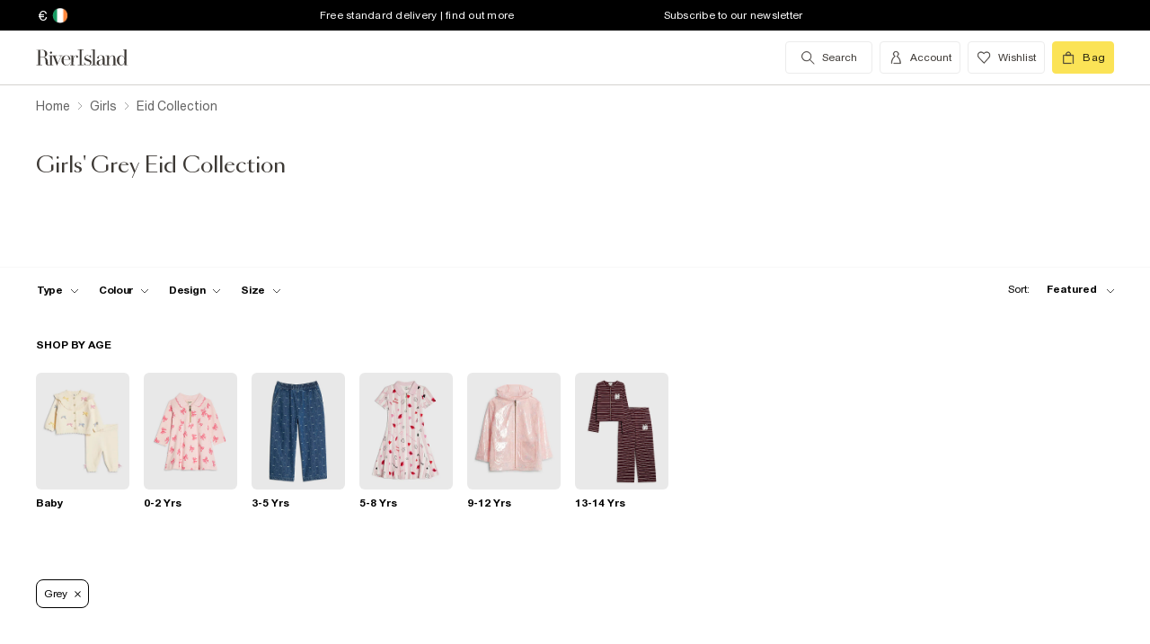

--- FILE ---
content_type: text/html; charset=utf-8
request_url: https://www.riverisland.com/ie/c/girls/eid-collection?f-colour=grey
body_size: 56951
content:


<!DOCTYPE html>
<html class="no-js" ng-strict-di lang="en">
<head>
    <meta charset="utf-8">
    <meta http-equiv="X-UA-Compatible" content="IE=edge,chrome=1">



    <script type="text/javascript">
        var RI = RI || {};
        RI.Data = RI.Data || {};
        RI.Data.jsErrorOnLoadCounter = 0;

        // Page load error counter
        window.addEventListener('error', function (event) {
            window.RI.Data.jsErrorOnLoadCounter++;
        });
    </script>

    <link href="//d3c3cq33003psk.cloudfront.net" rel="preconnect dns-prefetch" crossorigin />

    <link href="https://images.riverisland.com" rel="preconnect dns-prefetch" crossorigin />
    <link href="/Assets/RiverIsland/Core/images/favicon.png" rel="icon" type="image/png">
    <link rel="apple-touch-icon" href="/touch-icon-180x180.png">
    <link rel="apple-touch-icon" sizes="152x152" href="/Assets/RiverIsland/Core/images/touch-icon-152x152.png">
    <link rel="apple-touch-icon" sizes="180x180" href="/Assets/RiverIsland/Core/images/touch-icon-180x180.png">
    <link rel="apple-touch-icon" sizes="167x167" href="/Assets/RiverIsland/Core/images/touch-icon-167x167.png">

    <!-- Preload fonts -->
    <link rel="preload" href="https://www.riverisland.com/Assets/RiverIsland/Core/fonts/union/union-regular.woff2" as="font" crossorigin>
    <link rel="preload" href="https://www.riverisland.com/Assets/RiverIsland/Core/fonts/union/union-bold.woff2" as="font" crossorigin>
    <link rel="preload" href="/Assets/RiverIsland/Core/css/_responsive/_scss/ui_lib/icons/icons_20230918.woff2?20230918" as="font" crossorigin>
    <link rel="prefetch" href="https://www.riverisland.com/Assets/RiverIsland/Core/fonts/social-icon-font/icomoon.woff" as="font" crossorigin>
    <link rel="preload" href="https://www.riverisland.com/Assets/RiverIsland/Core/fonts/sang-bleu/SangBleuOGSans-Regular.woff2" as="font" crossorigin>

    

    <meta name="viewport" content="width=device-width"><meta charset="utf-8"><link rel="alternate" hreflang="x-default" href="https://www.riverisland.com/c/girls/eid-collection?f-colour=grey"><link rel="alternate" hreflang="en-gb" href="https://www.riverisland.com/c/girls/eid-collection?f-colour=grey"><link rel="alternate" hreflang="en-au" href="https://www.riverisland.com/c/girls/eid-collection?f-colour=grey"><link rel="alternate" hreflang="en-fr" href="https://www.riverisland.com/c/girls/eid-collection?f-colour=grey"><link rel="alternate" hreflang="en-de" href="https://www.riverisland.com/de/c/girls/eid-collection?f-colour=grey"><link rel="alternate" hreflang="en-ie" href="https://www.riverisland.com/ie/c/girls/eid-collection?f-colour=grey"><link rel="alternate" hreflang="en-nl" href="https://www.riverisland.com/c/girls/eid-collection?f-colour=grey"><link rel="alternate" hreflang="en-se" href="https://www.riverisland.com/c/girls/eid-collection?f-colour=grey"><link rel="alternate" hreflang="en-us" href="https://www.riverisland.com/us/c/girls/eid-collection?f-colour=grey"><meta name="robots" content="noindex,nofollow"><meta name="description" content="Our girls Eid outfits are perfect for your little girl, spoil her with an array of styles of Eid clothing. From dresses to jumpsuits, shop now!"><meta property="og:title" content="Girls' Grey Eid Collection | River Island"><meta property="og:description" content="Our girls Eid outfits are perfect for your little girl, spoil her with an array of styles of Eid clothing. From dresses to jumpsuits, shop now!"><meta property="og:type" content="website"><meta property="og:type" content="product.group"><meta name="twitter:card" content="summary_large_image" data-qa="header-twitter-card"><meta name="twitter:description" content="Our girls Eid outfits are perfect for your little girl, spoil her with an array of styles of Eid clothing. From dresses to jumpsuits, shop now!" data-qa="header-twitter-description"><meta name="twitter:title" content="Girls' Grey Eid Collection | River Island" data-qa="header-twitter-title"><meta name="twitter:site" content="@RiverIsland" data-qa="header-twitter-site"><title>Girls' Grey Eid Collection | River Island</title><link rel="canonical" href="https://www.riverisland.com/ie/c/girls/eid-collection"><meta name="next-head-count" content="23"><link rel="preload" href="https://assets.riverisland.com/PLP/serverless/_next/static/css/commons.0bebba13.chunk.css" as="style"><link rel="stylesheet" href="https://assets.riverisland.com/PLP/serverless/_next/static/css/commons.0bebba13.chunk.css"><link rel="preload" href="https://assets.riverisland.com/PLP/serverless/_next/static/css/styles.af45440e.chunk.css" as="style"><link rel="stylesheet" href="https://assets.riverisland.com/PLP/serverless/_next/static/css/styles.af45440e.chunk.css"><link rel="preload" href="https://assets.riverisland.com/PLP/serverless/_next/static/OvGeiIOwG42zy3pLq27tZ/pages/_app.js" as="script"><link rel="preload" href="https://assets.riverisland.com/PLP/serverless/_next/static/OvGeiIOwG42zy3pLq27tZ/pages/fullplp.js" as="script"><link rel="preload" href="https://assets.riverisland.com/PLP/serverless/_next/static/runtime/webpack-4a902f5582d74ba75b46.js" as="script"><link rel="preload" href="https://assets.riverisland.com/PLP/serverless/_next/static/chunks/framework.b81d01513a6d12579b85.js" as="script"><link rel="preload" href="https://assets.riverisland.com/PLP/serverless/_next/static/chunks/commons.103b81f6de91af41fce3.js" as="script"><link rel="preload" href="https://assets.riverisland.com/PLP/serverless/_next/static/chunks/5f3dc47a486af20f95562b3b58aeb2db3abda05b.6d0c9780bc43a416ad9a.js" as="script"><link rel="preload" href="https://assets.riverisland.com/PLP/serverless/_next/static/chunks/styles.aa71cbe6e76f86315ba3.js" as="script"><link rel="preload" href="https://assets.riverisland.com/PLP/serverless/_next/static/runtime/main-ea8c1a37e64758c8b28a.js" as="script"><link rel="preload" href="https://assets.riverisland.com/PLP/serverless/_next/static/chunks/a2cae463.c787afaf6590a1366dc6.js" as="script">


    <meta property="og:image" content=""/>

<meta property="fb:app_id" content="166754430066099" />


<meta property="og:site_name" content="River Island" />

    <meta property="og:url" content="https://www.riverisland.com/ie/c/girls/eid-collection"/>
        <link rel="stylesheet" type="text/css" href="/Assets/RiverIsland/Core/css/dist/_responsive.min.minimal_fdb9949149f78fab5f0ba2a794153e1a.css" media="screen" />
    <!-- Webpack CSS -->
    <link rel="stylesheet" type="text/css" href="/Assets/RiverIsland/Core/ui/dist/main.9f92497ab04d09267c50.css" media="screen" />




    

    <!-- Start UK Layout CSS -->
<link rel="stylesheet" type="text/css" href="/Assets/cms/Live/CMS/CSS/_responsive/index-layout.933f413ef12f44eb809898015044a469.css" media="all" />
<link rel="stylesheet" type="text/css" href="/Assets/cms/Live/CMS/CSS/_responsive/fix-staging-tab.ef8595265bf14aa1ae0d26f8209b18d8.css" media="all" />
<link rel="stylesheet" type="text/css" href="/Assets/cms/Live/CMS/CSS/_responsive/temp-core-fix-22-10.6c7263ef67114481a0410252c63ccb05.css" media="all" />
<link rel="stylesheet" type="text/css" href="/Assets/cms/Live/CMS/CSS/personalisation_styling.ae7c502eea9f48fc9a1dc6f371eb966a.css" media="all" />
<link rel="stylesheet" type="text/css" href="/Assets/cms/Live/CMS/CSS/2019/mobile-info-strip-colour2.5da1de6dcbaf4b37b62eb19533e4beb2.css" media="all" />
<link rel="stylesheet" type="text/css" href="/Assets/cms/Live/CMS/CSS/core/qubitT275-hidden-copy.e2600537b263465a93ab1e0356afd3cb.css" media="all" />
<!-- End UK Layout CSS -->
<!-- Start Layout CSS -->
<link rel="stylesheet" type="text/css" href="/Assets/cms/Live/CMS/CSS/_responsive/fix-staging-tab.ef8595265bf14aa1ae0d26f8209b18d8.css" media="all" />
<!-- End Layout CSS -->


    

    <!-- Start UK Layout JS -->
<!-- End UK Layout JS -->
<!-- Start Layout JS -->
<!-- End Layout JS -->


    


    <meta name="viewport" content="width=device-width, initial-scale=1.0, maximum-scale=1.0, user-scalable=no" />

        <meta name="p:domain_verify" content="89fc17b64b3db198c9cc99eeab97d4e1" />

    <script type="text/javascript" src="/Assets/RiverIsland/Core/js/_responsive/vendor/jquery-1.8.1.min.js"></script>




        <meta name="google-site-verification" content="w2OOMQvlHEW1LOKxLzu99-1phgz1pLtlWfWobmU5j3c" />

        <meta name="googlebot" content="" />

    <!-- Unique Styles 2 -->


<script type="text/javascript">
    (function () {
        var datalayer = {"context":{"currency":"EUR","currencyCode":"EUR","site":"UK","country":"IE","countryCode":"IE","language":"en-gb","environment":"Production"},"data":[]};
        window.tcpl = window.tcpl || {};
        window.tcpl.datalayer = datalayer;
        window.tcpl.publicfeatures = ["BackInStock","ClearPayMessaging","ComingSoon","EnableBnplMessaging","EnableCommerceV2Login","EnableCookieConsent","EnableGetTheOutfit","EnableNewCommerce","EnableYouMayAlsoLike","GiftCards","GooglePayEnabled","LoginCaptcha","MatchingSet","Payment_KlarnaMarketing_Web","PaymentElementsV2","PlpScroll","PlpShowAddToBagOnMobile","RegisterCaptcha","ResetPasswordCaptcha","SeoPdpExtraBreadcrumb","SeoPlpCategoryLinks","ShopTheseItems","ShowClickAndCollect","ShowFindInStore","ShowLocalShopForWeb","SupergraphPdp"];
        window.tcpl.settings = {"checkout_host":"https://checkout.riverisland.com","faro_sampling_rate":0.1};
        document.addEventListener('DOMContentLoaded', function () {
            if (window.riDigitalData && Array.isArray(datalayer.data) && datalayer.data.length > 0) {
                var filteredEventNames = ['landing-page', 'content-page', 'search'];
                var isValidEvent = true;
                var type = datalayer.data[0].type;

                for (var i = 0; i < filteredEventNames.length; i += 1) {
                    if (filteredEventNames[i] === type) {
                        isValidEvent = false;
                    }
                }

                if (isValidEvent) {
                    if (type === 'wishlist') {
                        datalayer.data[0] = { ...datalayer.data[0], length: document.querySelectorAll('#wishlist-container .js-wishlist-item').length };
                    }
                    window.riDigitalData.add(type, datalayer);
                }
            }
        });
    })(window);
</script>



    



<script id="qubitUV">

    (function() {

        window.universal_variable = {
            version: "1.2.1",

            page: {
                    type: "Content"
            },

            

            basket: {
                currency:"EUR",
                subtotal: 0,
                total: 0,
                tax: 0,
                line_items:[]
            },
    events: []
    };

    
    var readCookie = function(name) { var nameEq = name + "="; var ca = document.cookie.split(";"); for (var i = 0; i < ca.length; i++) { var c = ca[i]; while (c.charAt(0) === " ") c = c.substring(1, c.length); if (c.indexOf(nameEq) === 0) return decodeURI(c.substring(nameEq.length, c.length)); } return null; };
    var parseCookieAsObject = function(cookie) { var o = {}; (cookie || "").split("&").forEach(function(seg) { var parts = seg.split("="); if (parts.length === 2) { var name = decodeURIComponent(parts[0]); var valu = decodeURIComponent(parts[1]); o[name] = valu; } }); return o; };
    var uprops = parseCookieAsObject(readCookie("uprops"));
    var recognised = (uprops && "ui" in uprops);
    window.universal_variable.user = {
        returning: recognised ? true : false
    };
    if (uprops) {
        if ("lg" in uprops) window.universal_variable.user.language = uprops.lg;
        if (recognised) {
            window.universal_variable.user.id = uprops.ui.replace("{", "").replace("}", "");
            if ("to" in uprops) window.universal_variable.user.has_transacted = uprops.to > 0 ? true : false;
        }
    }

            // Populate universal variable basket from local storage item

                var localStorageEnabled = function() {
                    try {
                        var storage = window["localStorage"],
                            x = '__storage_test__';
                        storage.setItem(x, x);
                        storage.removeItem(x);
                        return true;
                    } catch (e) {
                        return false;
                    }
                };
                var basket = localStorageEnabled() ? JSON.parse(localStorage.getItem("tcpl-ri-basket")) || null : false;
                if (basket && (window.universal_variable.basket.total > 0 || basket.total && basket.total > 0)) {
                    if (basket.currency) window.universal_variable.basket.currency = basket.currency;
                    if (basket.subTotal) window.universal_variable.basket.subtotal = basket.nondiscountedSubTotal || basket.subTotal;
                    if (basket.total) window.universal_variable.basket.total = basket.total;
                    if (basket.basketId && basket.itemCount && basket.itemCount > 0) window.universal_variable.basket.id = basket.basketId;
                    if (basket.promotions && basket.promotions.length >0) window.universal_variable.basket.promotions = basket.promotions;
                    if (basket.vouchers && basket.vouchers.length > 0 && basket.vouchers[0] != null) window.universal_variable.basket.vouchers = basket.vouchers;
                    if (basket.shippingMethod) window.universal_variable.basket.shipping_method = basket.shippingMethod;
                    if (basket.shippingCost) window.universal_variable.basket.shipping_cost = basket.shippingCost;
                    if (basket.lineItems) {
                        for (var key in basket.lineItems) {
                            if (!basket.lineItems.hasOwnProperty(key)) continue;
                            var lineItem = basket.lineItems[key];
                            window.universal_variable.basket.line_items.push({
                                product: {
                                    id: lineItem.webProductId,
                                    name: lineItem.displayName,
                                    category: lineItem.parentCategoryParent != null ? lineItem.parentCategoryParent : lineItem.parentCategory,
                                    url: lineItem.url,
                                    description: lineItem.description,
                                    color: lineItem.color,
                                    image_url: lineItem.imageUrl,
                                    sku_code: lineItem.vgi,
                                    sku_id: lineItem.trackingVariantId,
                                    in_stock: lineItem.inStock,
                                    currency: lineItem.currency,
                                    unit_price: lineItem.originalPrice,
                                    unit_sale_price: lineItem.price
                                },
                                quantity: lineItem.quantity,
                                subtotal: lineItem.subTotal,
                                total_discount: lineItem.totalDiscount
                            });
                            var currentLineItem =
                                window.universal_variable.basket.line_items[window.universal_variable.basket.line_items.length-1];
                            if (lineItem.stock) currentLineItem.product.stock = lineItem.stock;
                            if (lineItem.division) currentLineItem.product.product_division = lineItem.division;
                            if (lineItem.parentCategoryParent && lineItem.parentCategory) currentLineItem.product.subcategory = lineItem.parentCategory;

                        }
                    }
                }
        
    })();
</script>

    
        <script data-marketing-src='//static.goqubit.com/smartserve-3303.js' async crossorigin='anonymous'></script>

    
<!-- Google Tag Manager -->
    <script>
        function gtmLoad() {
            (function (w, d, s, l, i) {
                w[l] = w[l] || []; w[l].push({
                    'gtm.start':
                        new Date().getTime(), event: 'gtm.js'
                }); var f = d.getElementsByTagName(s)[0],
                    j = d.createElement(s), dl = l != 'dataLayer' ? '&l=' + l : ''; j.async = true; j.src =
                        'https://www.googletagmanager.com/gtm.js?id=' + i + dl; f.parentNode.insertBefore(j, f);
                })(window, document, 'script', 'riDigitalGTM', 'GTM-WV9N8R6');
        }

        document.addEventListener('enableGTMBasedOnCookieConsent', gtmLoad);
    </script>
        <!-- End Google Tag Manager -->



    


    <!-- Webpack JS -->
    <script type="text/javascript" src="/Assets/RiverIsland/Core/ui/dist/dataLayer-f62b39cb9a8e5ea6b247.js"></script>



</head>



<body class="region-IE " data-currency="EUR" data-ri="" data-plpv2="" data-newplp="True" data-plpfeatures="" data-tcpcdt="" data-cnotify="" data-country="IE" data-empty-bag-value="€ 0.00" data-cdn="y" data-gen="19/01/2026 16:38:37">
    

<div itemscope itemtype="http://schema.org/WebSite">
        <link itemprop="url" href="https://www.riverisland.com" />
        <meta itemprop="name" content="River Island" />
    </div>

    <!--[if IE]>
      <style>
      #outer-container {display:none}
      </style>

      <div style="width:100%; position:absolute; top:0; left:0; z-index:99;">
      <img src="https://images.riverisland.com/is/image/RiverIsland/c20131205%5Fyourbrowserisnotsupported%5Fie6?scl=1" border="0" style="width:100%" alt="Your browser is not supported">
      </div>

      <![endif]-->

    
<!-- Google Tag Manager (noscript) -->


    <noscript>
        <iframe src="https://www.googletagmanager.com/ns.html?id=GTM-WV9N8R6" height="0" width="0" style="display:none;visibility:hidden"></iframe>
    </noscript>
<!-- End Google Tag Manager (noscript) -->

    <div class="mega-menu__overlay"></div>

        <!-- Outer Container -->
        <div id="outer-container">
            <!-- Inner Container -->
            <div id="inner-container">

                <!-- Search Start -->
                <div id="search-overlay" class="overlay--search overlay overlay--fade flex-container flex-container--full-height"
  tabindex="-1" role="search">
  <div class="search-dropdown__bar" aria-hidden="true"></div>
  <div id="hide-search-overlay-bg" class="overlay--search-bg" aria-hidden="true"></div>
  <div class="overlay__content">
    <div class="search-dropdown__container search-dropdown" data-dropdown="search">
      <div class="fixed-wrapper">
        <div class="header-max-width-container search-bar">
          <form action="/ie/search" autocomplete="off" id="typeahead-input" method="get"
            novalidate="novalidate">
            <label class="js-search__label is--hidden" for="typeahead-search-query">Search</label>
            <input id="typeahead-search-query" class="typeahead-search__input" name="keyword" type="search"
              maxlength="70" placeholder="Search River Island.com"
              data-autocomplete-url="/search/Autocomplete" aria-autocomplete="list"
              aria-expanded="true" aria-owns="quicklinks suggestions" />
            <button type="submit" id="search-submit" name="search-submit"
              class="search-dropdown__button btn ui-primary icon"
              aria-label="search river island.com">Search</button>
          </form>
          <button id="hide-search" type="button" class="btn ui-tertiary btn--hide-search" aria-label="cancel and close the search popup">
            <span>CANCEL</span>
          </button>
        </div>
      </div>
      <div id="recent-search-list"></div>
      <div class="typeahead header-max-width-container" id="typeahead-results"></div>
    </div>
  </div>
</div>

                <!-- Search End -->
<a id="top"></a>
<!-- Mobile Infostrip -->


    <div class="mobile-info-strip">
        <ul id="mobile-info-strip-carousel" class="promo-links flex-container flex-row flex-align-center transition">
                <li data-zone="1" class="first gesture-zone">
                    <a href="/how-can-we-help/delivery" title="Free standard delivery | find out more" class="ui-caption">
                        Free standard delivery | find out more
                    </a></li>
                            <li data-zone="2" class="second gesture-zone">
                    <a href="/ie/signup" title="Subscribe to our newsletter" class="ui-caption">
                        Subscribe to our newsletter
                    </a></li>
                            <li data-zone="3" class="third gesture-zone">
                    <a href="/studentbeans-and-unidays" title="STUDENTS! Get a boosted 20% off*" class="ui-caption">
                        STUDENTS! Get a boosted 20% off*
                    </a></li>
        </ul>
    </div>

<!-- End Mobile Infostrip -->
<!-- Header -->
<header data-localize="Header" id="main-header" role="banner" class="header header-container flex-container flex-column">
    <!-- Infostrip -->
    <div class="info-strip">
        <!-- New component -->
        
<div id="region-currency" class="region-currency">
    <ul class="nav flex-container">
        <li id="region-currency-symbol" class="nav-item region-currency__nav-item region-currency__symbol">
            <a class="site-picker" href="/site/Picker" title="Currency">€ </a>
        </li>
        <li id="region-currency-flag" class="nav-item region-currency__nav-item region-currency__flag">
            <a class="site-picker" href="/site/Picker" title="Region">
                <span class="region-currency__window">
                  <img src="/Assets/RiverIsland/Core/images/_responsive/site/flags/new-flag-ie.png" alt="IE region" />
                </span>
            </a>
        </li>
    </ul>
</div>



<div class="promo-links">
  <ul class="nav flex-container">
    <li class="nav-item first personalisation-find">
      <a href="/how-can-we-help/delivery" title="Free standard delivery | find out more">
        Free standard delivery | find out more
      </a>
    </li>
    <li class="nav-item second personalisation-find">
      <a href="/ie/signup" title="Subscribe to our newsletter">
        Subscribe to our newsletter
      </a>
    </li>
    <li class="nav-item third personalisation-find">
      <a href="/studentbeans-and-unidays" title="STUDENTS! Get a boosted 20% off*">
        STUDENTS! Get a boosted 20% off*
      </a>
    </li>
  </ul>
</div>

<!-- Personalisation pop up modal -->
<div id="myPersonalisationModal" class="personalisation-modal">
  <!-- Modal content -->
  <div class="modal-content">
    <span class="icon-ui-close ps-close">
    </span>
    <div id="terms-content">
    </div>
    <button class="btn ui-tertiary personalisation-close-btn">Continue
    </button>
  </div>
</div>

    </div>
    <!-- End Infostrip -->
    <!-- Start Nav Bar Container -->
    <section class="nav-bar-container">
        <div class="nav-bar-container__inner flex-container flex-row flex-justify-space-between">
            <div class="nav-bar-container__inner--set-vertical">
                <div class="nav-bar-container__inner--set-horizontal">
                    <div class="header__content flex-container flex-row flex-justify-space-between" itemscope
                        itemtype="http://schema.org/Organization">
                        <div class="main-navigation-wrapper">
                            <!-- Start Logo -->

                            <div class="logo logo__headerlink flex-container flex-align-center">
                                <a href="/ie" itemprop="url" aria-label="Return to the River Island home page" data-item-name="logo" data-item-category="Navigation" data-animation="">
                                    <span><svg xmlns="http://www.w3.org/2000/svg" id="Layer_1" viewBox="0 0 324 104"><defs><style>.cls-1{fill:#3d3935;stroke-width:0px;}</style></defs><path class="cls-1" d="M114.12,73.38v-.85h5.24V30.9h-5.24v-.83h15.96v.83h-5.23v41.63h5.3v.85s-16.03,0-16.03,0Z"/><path class="cls-1" d="M41.09,41.75c.82,0,1.52-.29,2.09-.88s.86-1.28.86-2.11-.29-1.5-.88-2.08c-.58-.58-1.28-.87-2.08-.87s-1.52.29-2.09.87c-.58.58-.86,1.28-.86,2.08s.29,1.52.86,2.11,1.28.88,2.09.88Z"/><path class="cls-1" d="M47.46,73.38v-.85h-3.79v-24.92h3.11l10.11,25.77h1.07l11.38-25.76h3.35v-.85h-9.89v.85h5.6l-8.51,19.3-7.38-19.3h4.88v-.84h-22.68v.85h3.76v24.92h-3.23c-1.18,0-2.21-.43-2.53-1.57v-.02c-.59-2.09-.44-4.66-.48-6.81-.03-1.49-.19-2.98-.48-4.47-.41-2.11-1.38-4.13-3.05-5.52-1.85-1.53-4.93-2.35-7.31-2.72-.19-.03-.37-.05-.53-.07,1.39-.11,2.24-.36,3.71-.84,4.68-1.53,7.42-6.31,6.05-11.26-1.55-5.61-7.25-8.12-12.65-8.12H1v.82h5.23v40.57H1v.85h15.98v-.85h-5.26v-20.76h6.61c.93,0,1.69.05,2.53.27,1.1.29,2.09.52,2.9,1.31,1.4,1.38,1.99,3.61,2.19,5.51.13,1.28.21,2.61.23,3.98s.08,2.69.19,3.98c.19,2.24,1.08,5.16,3.84,6.05,1.93.62,2.11.5,5.15.5h12.13ZM19.24,50.93h-7.52v-18.97h4.96c3.32,0,5.86,1.3,7.23,5.14.74,2.1,1.01,4.34.97,6.57-.04,1.69-.23,3.44-1.05,4.91-1.04,1.86-2.73,2.16-4.59,2.34Z"/><path class="cls-1" d="M93.56,65.51c-1.11,2.6-1.97,4.09-3.61,5.39-1.55,1.24-3.04,1.63-5.02,1.82-2.1.2-4.34-.04-5.93-1.39-.8-.67-1.42-1.53-1.85-2.47-.55-1.18-.93-2.52-1.16-4.03s-.33-3.1-.33-4.75c0-.66.02-1.34.05-1.98h18.19c0-2.1-.37-4.02-1.11-5.83-.74-1.81-1.95-3.27-3.61-4.38-1.67-1.11-3.9-1.66-6.69-1.66-2.48,0-4.69.55-6.61,1.65s-3.43,2.68-4.52,4.75-1.65,4.55-1.65,7.44.58,5.37,1.75,7.44,2.74,3.66,4.71,4.77,4.2,1.66,6.66,1.66c3.14,0,5.66-.77,7.54-2.31s2.87-3.35,3.96-5.81l-.77-.31ZM75.94,55.3c.43-3.42,2.11-7.78,6.17-8.23,4.24-.47,6.93,2.72,7.64,6.55.2,1.1.3,2.67.3,3.63h-14.34c.05-.87.13-1.12.23-1.95Z"/><path class="cls-1" d="M115.01,50.63c-.07.55-.31.93-.71,1.35-1.02,1.03-2.97,1.03-3.74-.31-.51-.88-.4-2.01-.28-2.98.29-2.28-2.3-1.24-3.41-.51-.06.04-.12.08-.18.13-.97.78-2.16,2.4-2.76,3.76-.61,1.37-1.03,2.84-1.42,4.45-.05.21-.09.43-.13.63l-.41,15.37h4.1v.85h-12.95v-.85h3.79v-24.92h-3.79v-.85h8.85v8.32c.35-1.52.85-2.75,1.49-4.04.72-1.45,1.63-2.61,2.72-3.5s2.37-1.33,3.86-1.33c1.06,0,1.97.2,2.72.61s1.32.93,1.7,1.59c.12.2.15.24.27.47,0,0,.43.92.28,1.74Z"/><path class="cls-1" d="M150.46,61.29c-.77-1.04-1.78-1.89-3.01-2.56-1.23-.67-2.54-1.24-3.91-1.72-1.38-.47-2.68-.96-3.9-1.44s-2.23-1.06-3.01-1.73-1.18-1.54-1.18-2.61c0-.83.23-1.92.7-2.52s1.08-1.06,1.83-1.38c.76-.32,1.6-.48,2.53-.48,1.61,0,3.04.34,4.28,1.02,1.24.68,2.44,1.45,3.19,2.5s1.28,2.6,1.37,3.75h.85v-8.12h-.85c-1.16,1.27-3.17,1.61-4.74.9-.17-.08-.35-.15-.52-.22-1.11-.44-2.32-.66-3.64-.66-1.85,0-3.35.37-4.51,1.12s-2.03,1.7-2.59,2.85c-.56,1.16-.85,2.36-.85,3.59,0,1.71.37,3.08,1.12,4.1s1.71,1.85,2.88,2.47c1.17.62,2.42,1.15,3.73,1.58,1.31.44,2.55.89,3.73,1.34,1.17.46,2.13,1.04,2.87,1.76s1.11,1.69,1.11,2.91c0,1.12-.19,2.51-.93,3.4-1.17,1.39-3.71,1.83-5.41,1.83-1.43,0-2.78-.33-4.02-.99-1.24-.66-2.43-1.44-3.28-2.54s-1.54-2.73-1.75-4.07h-.86v7.99h.86c1.24-1.35,3.5-1.24,5.16-.48.23.11.53.22.77.31,1.2.46,2.24.69,3.58.69,1.82,0,3.45-.36,4.89-1.08,1.43-.72,2.58-1.73,3.42-3.03s1.27-2.82,1.27-4.54c0-1.6-.4-2.92-1.17-3.96h0Z"/><path class="cls-1" d="M247.26,72.56V30.04h-8.95v.85h3.76v24.18c-.63-2.72-1.73-4.88-3.3-6.5-1.57-1.62-3.52-2.43-5.85-2.43-2.01,0-3.91.55-5.71,1.65-1.8,1.1-3.27,2.68-4.4,4.74-1.14,2.06-1.71,4.52-1.71,7.39s.57,5.33,1.71,7.38,2.61,3.62,4.4,4.71c1.8,1.09,3.7,1.63,5.71,1.63,2.33,0,4.29-.8,5.85-2.4,1.57-1.6,2.67-3.75,3.3-6.47v8.65h8.93v-.87l-3.74.03ZM240.75,66.49c-.77,1.81-1.77,3.19-3,4.15-1.24.96-2.82,1.43-4.25,1.43s-2.33-.48-3.36-1.45-1.81-2.36-2.34-4.16-.79-3.99-.79-6.56.26-4.75.79-6.57,1.31-3.21,2.34-4.19,2.3-1.47,3.79-1.47,2.64.48,3.88,1.45c1.24.97,2.23,2.36,3,4.17.77,1.82.72,4.02.72,6.6,0,2.58-.02,4.78-.78,6.58Z"/><path class="cls-1" d="M176.78,46.97h.05c1.43.02,2.82.22,3.81,1.3.74.81,1.23,2.28,1.46,3.55.23,1.27.35,2.6.35,3.98v2.27l-3.87.34c-4.06.5-7.26.87-9.47,2.34s-3.32,3.5-3.32,6.08c0,2.2.74,3.93,2.24,5.21,1.49,1.28,3.49,1.92,5.99,1.92,1.97,0,3.62-.29,4.97-1.23,1.35-.94,2.37-2.25,3.08-3.93.15-.35.27-.71.39-1.08v1.19c0,1.25.23,2.25.7,2.99.46.74,1.09,1.4,2.76,1.47,1.28.05,2.12.03,3.32.03,2.1,0,1.66.1,2.5-.85h-1.58c-.74,0-1.85-.01-2.39-.61-.33-.37-.26-1.28-.26-1.92v-14.21c0-1.56-.22-3.06-.66-4.5s-1.32-2.63-2.64-3.55c-.75-.53-1.65-.84-2.53-1.08-1.13-.31-2.31-.48-3.48-.53-1.98-.08-4.03.25-5.88.98-1.47.58-2.85,1.48-3.75,2.8-.56.81-.91,1.75-1.05,2.73-.2,1.33.84,2.41,2.13,2.41s2.13-.84,2.13-2.24c0-1.29-.39-1.74-.39-2.75,0-2.49,3.45-3.1,5.41-3.09h0ZM182.45,65.19c-.16,1.06-.43,2.01-.82,2.82-.82,1.73-1.9,3.55-3.68,4.4-1.4.66-2.91.65-4.16-.28-.97-.72-1.48-1.81-1.85-2.93-.3-.89-.45-1.81-.45-2.77,0-1.06.24-2.12.72-3.18,1.55-3.41,5.2-3.92,8.56-4.21.57-.05,1.13-.1,1.7-.15v6.3h0,0Z"/><path class="cls-1" d="M160.86,30.07v42.46h4.91v.85h-15.02v-.85h4.94V30.9h-4.94v-.83h10.11Z"/><path class="cls-1" d="M199.33,46.67v25.86h3.73v.85h-13.08l.52-.85h3.78v-25.01h-3.78v-.85h8.83,0ZM220.72,72.53v.85h-12.62v-.85h3.75v-16.73c0-1.78.03-3.72-.42-5.45-.84-3.27-4.71-3.62-7.15-1.8-1.14.85-2.07,2.3-2.8,3.62-.73,1.32-1.28,2.71-1.63,4.19s-.54,2.82-.54,4.06l-.72.15c0-1.27.17-2.72.5-4.35.34-1.62.9-3.2,1.69-4.72.79-1.52,1.86-2.77,3.21-3.75,2.19-1.59,5.38-1.92,7.95-1.21,1.66.46,3.08,1.56,3.89,3.08.97,1.83,1.13,4.14,1.2,6.18.12,3.95.19,7.92.15,11.88v4.87h3.53s0,0,0,0Z"/></svg></span>
                                </a>
                            </div>
                            <!-- End Logo -->
                            <!-- Start Navigation -->
<!-- Multi layer menu -->
<nav id="main-menu" role="navigation" class="main-navigation-v4 main-navigation main-navigation--multi-layer flex-container flex-align-center flex-justify-flex-start">
    <div class="main-navigation__inner">
        <div class="main-navigation__search multi-layer">
            <button aria-label="search river island.com" type="button" class="main-navigation__search-inner multi-layer mm-show-search">
                <span class="main-navigation__search-text multi-layer">
                    <span class="main-navigation__search-text--inner multi-layer icon icon-ui-search"></span>
                </span>
                <button type="button" aria-label="close menu" class="btn ui-tertiary btn--hide-search multi-layer"></button>
            </button>
            <div id="mm-search-overlay" class="overlay--search overlay overlay--fade flex-container flex-container--full-height mm-nopanel mega-menu-search" tabindex="-1" role="dialog">
  <div class="overlay__content">

    <div class="search-dropdown__container search-dropdown flex-container flex-column" data-dropdown="search">
      <div class="fixed-wrapper multi-layer">
      <form action="/ie/search" autocomplete="off" id="mm-typeahead-input" method="get" novalidate="novalidate">
        <div class="clear-input-container multi-layer">
          <input id="mm-typeahead-search-query" class="typeahead-search__input multi-layer clear-input js-clear-input" 
            name="keyword" type="search" maxlength="70" data-autocomplete-url="/search/Autocomplete"
            aria-autocomplete="list" aria-expanded="true" aria-owns="quicklinks suggestions"
            placeholder="Search River Island.com" />
          <label class="js-search__label" for="typeahead-search-query">Search River Island</label>
          <button type="button" class="search-dropdown__button reset-btn clear-input__button js-clear-button multi-layer" />
          <button id="mm-hide-search" type="button" class="btn btn ui-tertiary reset-btn mega-menu-search__close multi-layer"><span>CANCEL</span></button>
        </div>
      </form>
      </div>
        <div class="recent-search__list" id="mm-recent-search-list">
        </div>
        <div class="typeahead" id="mm-typeahead-results">
        </div>
    </div>
  </div>
</div>

        </div>
        <ul class="mega-menu mega-menu--multi-layer mega-menu--mobile" data-menu-type="desktop">
                    <li class="mega-menu__item mega-menu">
            <a class="main-navigation__item" href="/ie/women" aria-haspopup="true" data-menu-hierarchy="Women">
                <span class="main-navigation__title">women</span>
            </a>

            <div class="mega-menu__sub-menu mega-menu-sub-menu" aria-label="submenu" data-level="1">
                <div class="mega-menu__content mega-menu__content-multi-layer">
                        <ul class="mega-menu__main-columns">
    <li class="mega-menu__column">
        
            <ul >
    <li class="mega-menu__block">
                <p class="mega-menu__heading mega-menu__heading-multi-layer" data-menu-hierarchy="Women: New In">
            New In
        </p>

            <ul >
        <li class="mega-menu__column-item">
            <a href="/ie/c/women/just-arrived" data-menu-hierarchy="Women: New In: View All">
                View All
            </a>
        </li>
        <li class="mega-menu__column-item">
            <a href="/ie/c/women/just-arrived?f-collections=clothing" data-menu-hierarchy="Women: New In: Clothing">
                Clothing
            </a>
        </li>
        <li class="mega-menu__column-item">
            <a href="/ie/c/women/just-arrived?f-collections=footwear" data-menu-hierarchy="Women: New In: Shoes">
                Shoes
            </a>
        </li>
        <li class="mega-menu__column-item">
            <a href="/ie/c/women/just-arrived?f-collections=bags" data-menu-hierarchy="Women: New In: Bags">
                Bags
            </a>
        </li>
        <li class="mega-menu__column-item">
            <a href="/ie/c/women/just-arrived?f-cat=jewellery&amp;f-collections=accessories" data-menu-hierarchy="Women: New In: Accessories">
                Accessories
            </a>
        </li>
        <li class="mega-menu__column-item">
            <a href="/ie/c/women/bestsellers" data-menu-hierarchy="Women: New In: Bestsellers">
                Bestsellers
            </a>
        </li>
        <li class="mega-menu__column-item">
            <a href="/ie/c/women/back-in-stock" data-menu-hierarchy="Women: New In: Back In Stock">
                Back In Stock
            </a>
        </li>
    </ul>

    </li>
    <li class="mega-menu__block">
                <p class="mega-menu__heading mega-menu__heading-multi-layer" data-menu-hierarchy="Women: Trending">
            Trending
        </p>

            <ul >
        <li class="mega-menu__column-item">
            <a href="/ie/c/women/new-season" data-menu-hierarchy="Women: Trending: New Season Trends">
                New Season Trends
            </a>
        </li>
        <li class="mega-menu__column-item">
            <a href="/ie/c/women/the-classics" data-menu-hierarchy="Women: Trending: Everyday Icons">
                Everyday Icons
            </a>
        </li>
        <li class="mega-menu__column-item">
            <a href="/ie/c/women/chocolate-brown-outfits" data-menu-hierarchy="Women: Trending: Chocolate Brown">
                Chocolate Brown
            </a>
        </li>
        <li class="mega-menu__column-item">
            <a href="/ie/c/women/to-have-and-to-hold" data-menu-hierarchy="Women: Trending: Wedding Guest">
                Wedding Guest
            </a>
        </li>
        <li class="mega-menu__column-item">
            <a href="/ie/c/women?f-fabric=lace&amp;f-fabric=satin" data-menu-hierarchy="Women: Trending: Lace & Satin">
                Lace &amp; Satin
            </a>
        </li>
        <li class="mega-menu__column-item">
            <a href="/ie/c/women/utility" data-menu-hierarchy="Women: Trending: Utility">
                Utility
            </a>
        </li>
        <li class="mega-menu__column-item">
            <a href="/ie/c/women/balloon-trousers" data-menu-hierarchy="Women: Trending: Barrel Leg">
                Barrel Leg
            </a>
        </li>
        <li class="mega-menu__column-item">
            <a href="/ie/c/women/denim" data-menu-hierarchy="Women: Trending: Fresh Denim Fits">
                Fresh Denim Fits
            </a>
        </li>
        <li class="mega-menu__column-item">
            <a href="/ie/c/women/pinks-and-reds" data-menu-hierarchy="Women: Trending: Pink & Red">
                Pink &amp; Red
            </a>
        </li>
        <li class="mega-menu__column-item">
            <a href="/ie/c/women/holiday-shop" data-menu-hierarchy="Women: Trending: Holiday Shop">
                Holiday Shop
            </a>
        </li>
    </ul>

    </li>
    </ul>

    </li>
    <li class="mega-menu__column">
        
            <ul >
    <li class="mega-menu__block">
                <p class="mega-menu__heading mega-menu__heading-multi-layer" data-menu-hierarchy="Women: Clothing">
            Clothing
        </p>

            <ul >
        <li class="mega-menu__column-item">
            <a href="/ie/c/women" data-menu-hierarchy="Women: Clothing: All Womenswear">
                All Womenswear
            </a>
        </li>
        <li class="mega-menu__column-item">
            <a href="/ie/c/women/coats-and-jackets?f-cat=blazers" data-menu-hierarchy="Women: Clothing: Blazers">
                Blazers
            </a>
        </li>
        <li class="mega-menu__column-item">
            <a href="/ie/c/women/tops?f-cat=blouses&amp;f-cat=shirts" data-menu-hierarchy="Women: Clothing: Blouses & Shirts">
                Blouses &amp; Shirts
            </a>
        </li>
        <li class="mega-menu__column-item">
            <a href="/ie/c/women/coats-and-jackets" data-menu-hierarchy="Women: Clothing: Coats & Jackets">
                Coats &amp; Jackets
            </a>
        </li>
        <li class="mega-menu__column-item">
            <a href="/ie/c/women/coordinates-and-matching-sets" data-menu-hierarchy="Women: Clothing: Co-ord Sets">
                Co-ord Sets
            </a>
        </li>
        <li class="mega-menu__column-item">
            <a href="/ie/c/women/dresses" data-menu-hierarchy="Women: Clothing: Dresses">
                Dresses
            </a>
        </li>
        <li class="mega-menu__column-item">
            <a href="/ie/c/women/tops?f-cat=hoodies&amp;f-cat=sweatshirts" data-menu-hierarchy="Women: Clothing: Hoodies & Sweatshirts">
                Hoodies &amp; Sweatshirts
            </a>
        </li>
        <li class="mega-menu__column-item">
            <a href="/ie/c/women/jeans" data-menu-hierarchy="Women: Clothing: Jeans">
                Jeans
            </a>
        </li>
        <li class="mega-menu__column-item">
            <a href="/ie/c/women/knitwear?f-cat=cardigans&amp;f-cat=jumpers" data-menu-hierarchy="Women: Clothing: Jumpers & Cardigans">
                Jumpers &amp; Cardigans
            </a>
        </li>
        <li class="mega-menu__column-item">
            <a href="/ie/c/women/playsuits-and-jumpsuits" data-menu-hierarchy="Women: Clothing: Jumpsuits & Playsuits">
                Jumpsuits &amp; Playsuits
            </a>
        </li>
        <li class="mega-menu__column-item">
            <a href="/ie/c/women/trousers?f-cat=joggers&amp;f-cat=leggings" data-menu-hierarchy="Women: Clothing: Leggings & Joggers">
                Leggings &amp; Joggers
            </a>
        </li>
        <li class="mega-menu__column-item">
            <a href="/ie/c/women/loungewear" data-menu-hierarchy="Women: Clothing: Loungewear">
                Loungewear
            </a>
        </li>
        <li class="mega-menu__column-item">
            <a href="/ie/c/women/shorts" data-menu-hierarchy="Women: Clothing: Shorts">
                Shorts
            </a>
        </li>
        <li class="mega-menu__column-item">
            <a href="/ie/c/women/skirts" data-menu-hierarchy="Women: Clothing: Skirts">
                Skirts
            </a>
        </li>
        <li class="mega-menu__column-item">
            <a href="/ie/c/women/suits" data-menu-hierarchy="Women: Clothing: Suits & Tailoring">
                Suits &amp; Tailoring
            </a>
        </li>
        <li class="mega-menu__column-item">
            <a href="/ie/c/women/swimwear-and-beachwear" data-menu-hierarchy="Women: Clothing: Swimwear & Beachwear">
                Swimwear &amp; Beachwear
            </a>
        </li>
        <li class="mega-menu__column-item">
            <a href="/ie/c/women/tops?f-cat=t-shirts&amp;f-cat=vests" data-menu-hierarchy="Women: Clothing: T-Shirts & Vests">
                T-Shirts &amp; Vests
            </a>
        </li>
        <li class="mega-menu__column-item">
            <a href="/ie/c/women/tops" data-menu-hierarchy="Women: Clothing: Tops">
                Tops
            </a>
        </li>
        <li class="mega-menu__column-item">
            <a href="/ie/c/women/trousers" data-menu-hierarchy="Women: Clothing: Trousers">
                Trousers
            </a>
        </li>
        <li class="mega-menu__column-item">
            <a href="/ie/c/women/coats-and-jackets?f-cat=waistcoats" data-menu-hierarchy="Women: Clothing: Waistcoats">
                Waistcoats
            </a>
        </li>
    </ul>

    </li>
    </ul>

    </li>
    <li class="mega-menu__column">
        
            <ul >
    <li class="mega-menu__column">
                <p class="mega-menu__heading mega-menu__heading-multi-layer" data-menu-hierarchy="Women: Shoes & Boots">
            Shoes &amp; Boots
        </p>

            <ul >
        <li class="mega-menu__column-item">
            <a href="/ie/c/women/shoes-and-boots" data-menu-hierarchy="Women: Shoes & Boots: View All Shoes & Boots">
                View All Shoes &amp; Boots
            </a>
        </li>
        <li class="mega-menu__column-item">
            <a href="/ie/c/women/shoes-and-boots?f-cat=boots" data-menu-hierarchy="Women: Shoes & Boots: Boots">
                Boots
            </a>
        </li>
        <li class="mega-menu__column-item">
            <a href="/ie/c/women/shoes-and-boots?f-cat=heels" data-menu-hierarchy="Women: Shoes & Boots: Heels">
                Heels
            </a>
        </li>
        <li class="mega-menu__column-item">
            <a href="/ie/c/women/shoes-and-boots?f-cat=sandals" data-menu-hierarchy="Women: Shoes & Boots: Sandals">
                Sandals
            </a>
        </li>
        <li class="mega-menu__column-item">
            <a href="/ie/c/women/shoes-and-boots?f-cat=shoes" data-menu-hierarchy="Women: Shoes & Boots: Shoes">
                Shoes
            </a>
        </li>
        <li class="mega-menu__column-item">
            <a href="/ie/c/women/shoes-and-boots?f-cat=trainers" data-menu-hierarchy="Women: Shoes & Boots: Trainers">
                Trainers
            </a>
        </li>
        <li class="mega-menu__column-item">
            <a href="/ie/c/women/shoes-and-boots?f-fit=wide-fit" data-menu-hierarchy="Women: Shoes & Boots: Wide Fit Shoes">
                Wide Fit Shoes
            </a>
        </li>
    </ul>

    </li>
    <li class="mega-menu__block">
                <p class="mega-menu__heading mega-menu__heading-multi-layer" data-menu-hierarchy="Women: Bags & Accessories">
            Bags &amp; Accessories
        </p>

            <ul >
        <li class="mega-menu__column-item">
            <a href="/ie/c/women/accessories" data-menu-hierarchy="Women: Bags & Accessories: Accessories">
                Accessories
            </a>
        </li>
        <li class="mega-menu__column-item">
            <a href="/ie/c/women/bags-and-purses" data-menu-hierarchy="Women: Bags & Accessories: Bags, Purses & Luggage">
                Bags, Purses &amp; Luggage
            </a>
        </li>
        <li class="mega-menu__column-item">
            <a href="/ie/c/women/accessories?f-cat=belts" data-menu-hierarchy="Women: Bags & Accessories: Belts">
                Belts
            </a>
        </li>
        <li class="mega-menu__column-item">
            <a href="/ie/c/women/accessories?f-cat=hair-accessories&amp;f-cat=hats" data-menu-hierarchy="Women: Bags & Accessories: Hats & Hair Accessories">
                Hats &amp; Hair Accessories
            </a>
        </li>
        <li class="mega-menu__column-item">
            <a href="/ie/c/women/jewellery" data-menu-hierarchy="Women: Bags & Accessories: Jewellery">
                Jewellery
            </a>
        </li>
        <li class="mega-menu__column-item">
            <a href="/ie/c/women/accessories?f-cat=scarves" data-menu-hierarchy="Women: Bags & Accessories: Scarves">
                Scarves
            </a>
        </li>
        <li class="mega-menu__column-item">
            <a href="/ie/c/women/sunglasses" data-menu-hierarchy="Women: Bags & Accessories: Sunglasses">
                Sunglasses
            </a>
        </li>
    </ul>

    </li>
    </ul>

    </li>
    <li class="mega-menu__column">
        
            <ul >
    <li class="mega-menu__column">
                <p class="mega-menu__heading mega-menu__heading-multi-layer" data-menu-hierarchy="Women: Shop By Fit">
            Shop By Fit
        </p>

            <ul >
        <li class="mega-menu__column-item">
            <a href="/ie/c/women/plus-size-clothing" data-menu-hierarchy="Women: Shop By Fit: Plus">
                Plus
            </a>
        </li>
        <li class="mega-menu__column-item">
            <a href="/ie/c/women/petite-clothing" data-menu-hierarchy="Women: Shop By Fit: Petite">
                Petite
            </a>
        </li>
    </ul>

    </li>
    <li class="mega-menu__block">
                <p class="mega-menu__heading mega-menu__heading-multi-layer" data-menu-hierarchy="Women: Collections & Edits">
            Collections &amp; Edits
        </p>

            <ul >
        <li class="mega-menu__column-item">
            <a href="/ie/c/women/brunch-day-outfits" data-menu-hierarchy="Women: Collections & Edits: Brunch Day Outfits">
                Brunch Day Outfits
            </a>
        </li>
        <li class="mega-menu__column-item">
            <a href="/ie/c/women/date-night-outfits" data-menu-hierarchy="Women: Collections & Edits: Date Night Outfits">
                Date Night Outfits
            </a>
        </li>
        <li class="mega-menu__column-item">
            <a href="/ie/c/women/denim" data-menu-hierarchy="Women: Collections & Edits: Denim">
                Denim
            </a>
        </li>
        <li class="mega-menu__column-item">
            <a href="/ie/c/women/coming-soon" data-menu-hierarchy="Women: Collections & Edits: Coming Soon">
                Coming Soon
            </a>
        </li>
        <li class="mega-menu__column-item">
            <a href="/ie/c/women/wardrobe-essential-clothing" data-menu-hierarchy="Women: Collections & Edits: Essentials">
                Essentials
            </a>
        </li>
        <li class="mega-menu__column-item">
            <a href="/ie/c/women/gifts" data-menu-hierarchy="Women: Collections & Edits: Gifts">
                Gifts
            </a>
        </li>
        <li class="mega-menu__column-item">
            <a href="/ie/c/women/going-out" data-menu-hierarchy="Women: Collections & Edits: Going Out">
                Going Out
            </a>
        </li>
        <li class="mega-menu__column-item">
            <a href="/ie/c/women/holiday-shop" data-menu-hierarchy="Women: Collections & Edits: Holiday Shop">
                Holiday Shop
            </a>
        </li>
        <li class="mega-menu__column-item">
            <a href="/ie/c/women/jeans-and-a-nice-top" data-menu-hierarchy="Women: Collections & Edits: Jeans & A Nice Top">
                Jeans &amp; A Nice Top
            </a>
        </li>
        <li class="mega-menu__column-item">
            <a href="/ie/c/women/modest-clothing" data-menu-hierarchy="Women: Collections & Edits: Modest Clothing">
                Modest Clothing
            </a>
        </li>
        <li class="mega-menu__column-item">
            <a href="/ie/c/women/occasionwear" data-menu-hierarchy="Women: Collections & Edits: Occasionwear">
                Occasionwear
            </a>
        </li>
        <li class="mega-menu__column-item">
            <a href="/ie/c/women/partywear" data-menu-hierarchy="Women: Collections & Edits: Partywear">
                Partywear
            </a>
        </li>
        <li class="mega-menu__column-item">
            <a href="/ie/c/women/wedding-guest-dresses" data-menu-hierarchy="Women: Collections & Edits: Wedding Guest Dresses">
                Wedding Guest Dresses
            </a>
        </li>
        <li class="mega-menu__column-item">
            <a href="/ie/c/women/workwear" data-menu-hierarchy="Women: Collections & Edits: Workwear">
                Workwear
            </a>
        </li>
    </ul>

    </li>
    <li class="mega-menu__block">
                <p class="mega-menu__heading mega-menu__heading-multi-layer" data-menu-hierarchy="Women: Offers">
            Offers
        </p>

            <ul >
        <li class="mega-menu__column-item">
            <a href="/ie/c/women/sale" data-menu-hierarchy="Women: Offers: SALE">
                SALE
            </a>
        </li>
        <li class="mega-menu__column-item">
            <a href="/ie/c/women/seasonal-offers" data-menu-hierarchy="Women: Offers: Seasonal Offers">
                Seasonal Offers
            </a>
        </li>
    </ul>

    </li>
    </ul>

    </li>
    <li class="mega-menu__column desktop-widgets">
        
            <ul >
    <li id="wwnewseason"
        
        data-widget-hierarchy="Women: New Season"
        class="mega-menu__column-item widget  ">

            <a href="/c/women/new-season" class="mega-menu__widget-link">
                    <div class="mega-menu__widget-copy">

            <div class="mega-menu__widget-copy--title" >
                <span>BRAVE NEW YOU</span>
            </div>
                    <div class="mega-menu__widget-copy--additional-copy">Here to help you dress like you mean it.</div>
    </div>
            <img data-src="https://images.riverisland.com/image/upload/f_auto,q_auto/0_20251208_LOOKBOOK_NS26_WW_PLP_4X5-CB_4.jpg" class="mega-menu__widget-image" width="101" height="126" />

            </a>
    </li>
    <li id="wwtohaveandtohold"
        style="background-color:#ffffff"
        data-widget-hierarchy="Women: To Have & To Hold"
        class="mega-menu__column-item widget  ">

            <a href="/c/women/to-have-and-to-hold" class="mega-menu__widget-link">
                    <div class="mega-menu__widget-copy">

            <div class="mega-menu__widget-copy--title" >
                <span>TO HAVE &amp; TO HOLD</span>
            </div>
                    <div class="mega-menu__widget-copy--additional-copy">Our new eventwear collection.</div>
    </div>
            <img data-src="https://images.riverisland.com/image/upload/f_auto/q_auto/v1766154637/032CAM25_DESIGN_LIBRARY_4x5_widget_7.jpg" class="mega-menu__widget-image" width="101" height="126" />

            </a>
    </li>
    <li 
        
        data-widget-hierarchy="Women: Holiday Shop"
        class="mega-menu__column-item widget  ">

            <a href="/c/women/holiday-shop" class="mega-menu__widget-link">
                    <div class="mega-menu__widget-copy">

            <div class="mega-menu__widget-copy--title" >
                <span>HOLIDAY SHOP</span>
            </div>
                    <div class="mega-menu__widget-copy--additional-copy">All you need for far-flung sun.</div>
    </div>
            <img data-src="https://images.riverisland.com/image/upload/f_auto,q_auto/0_002ECOM26_WK01_HOLIDAY_HUB_REFRESH_NAV_4x5.jpg" class="mega-menu__widget-image" width="101" height="126" />

            </a>
    </li>
    <li id="wwhomeofdenim"
        
        data-widget-hierarchy="Women: Home Of Denim"
        class="mega-menu__column-item widget  ">

            <a href="/denim-jeans" class="mega-menu__widget-link">
                    <div class="mega-menu__widget-copy">

            <div class="mega-menu__widget-copy--title" >
                <span>THE HOME OF DENIM</span>
            </div>
                    <div class="mega-menu__widget-copy--additional-copy">Take the guesswork out of jeans shopping.</div>
    </div>
            <img data-src="https://images.riverisland.com/image/upload/v1768232663/WW_DENIM_WIDGET.jpg" class="mega-menu__widget-image" width="101" height="126" />

            </a>
    </li>
    </ul>

    </li>
    </ul>

                </div>
            </div>

        </li>
        <li class="mega-menu__item mega-menu">
            <a class="main-navigation__item" href="/men" aria-haspopup="true" data-menu-hierarchy="Men">
                <span class="main-navigation__title">men</span>
            </a>

            <div class="mega-menu__sub-menu mega-menu-sub-menu" aria-label="submenu" data-level="1">
                <div class="mega-menu__content mega-menu__content-multi-layer">
                        <ul class="mega-menu__main-columns">
    <li class="mega-menu__column">
        
            <ul >
    <li class="mega-menu__block">
                <p class="mega-menu__heading mega-menu__heading-multi-layer" data-menu-hierarchy="Men: New In">
            New In
        </p>

            <ul >
        <li class="mega-menu__column-item">
            <a href="/ie/c/men/just-arrived" data-menu-hierarchy="Men: New In: View All">
                View All
            </a>
        </li>
        <li class="mega-menu__column-item">
            <a href="/ie/c/men/just-arrived?f-collections=clothing" data-menu-hierarchy="Men: New In: Clothing">
                Clothing
            </a>
        </li>
        <li class="mega-menu__column-item">
            <a href="/ie/c/men/just-arrived?f-collections=accessories&amp;f-collections=footwear&amp;f-collections=bags" data-menu-hierarchy="Men: New In: Shoes & Accessories">
                Shoes &amp; Accessories
            </a>
        </li>
        <li class="mega-menu__column-item">
            <a href="/ie/c/men/bestsellers" data-menu-hierarchy="Men: New In: Bestsellers">
                Bestsellers
            </a>
        </li>
    </ul>

    </li>
    <li class="mega-menu__block">
                <p class="mega-menu__heading mega-menu__heading-multi-layer" data-menu-hierarchy="Men: Trending">
            Trending
        </p>

            <ul >
        <li class="mega-menu__column-item">
            <a href="/ie/c/men/jeans" data-menu-hierarchy="Men: Trending: Jeans">
                Jeans
            </a>
        </li>
        <li class="mega-menu__column-item">
            <a href="/ie/c/men/athleisure" data-menu-hierarchy="Men: Trending: Athleisure">
                Athleisure
            </a>
        </li>
        <li class="mega-menu__column-item">
            <a href="/ie/c/men/workwear" data-menu-hierarchy="Men: Trending: Workwear">
                Workwear
            </a>
        </li>
        <li class="mega-menu__column-item">
            <a href="/ie/c/men/essentials" data-menu-hierarchy="Men: Trending: Essentials">
                Essentials
            </a>
        </li>
        <li class="mega-menu__column-item">
            <a href="/ie/c/men/jumpers-and-cardigans?f-cat=half-zip-jumpers" data-menu-hierarchy="Men: Trending: Quarter Zip">
                Quarter Zip
            </a>
        </li>
    </ul>

    </li>
    </ul>

    </li>
    <li class="mega-menu__column">
        
            <ul >
    <li class="mega-menu__block">
                <p class="mega-menu__heading mega-menu__heading-multi-layer" data-menu-hierarchy="Men: Clothing">
            Clothing
        </p>

            <ul >
        <li class="mega-menu__column-item">
            <a href="/ie/c/men" data-menu-hierarchy="Men: Clothing: All Menswear">
                All Menswear
            </a>
        </li>
        <li class="mega-menu__column-item">
            <a href="/ie/c/men/blazers" data-menu-hierarchy="Men: Clothing: Blazers">
                Blazers
            </a>
        </li>
        <li class="mega-menu__column-item">
            <a href="/ie/c/men/trousers?f-cat=chinos" data-menu-hierarchy="Men: Clothing: Chinos">
                Chinos
            </a>
        </li>
        <li class="mega-menu__column-item">
            <a href="/ie/c/men/cargo-trousers-and-shorts" data-menu-hierarchy="Men: Clothing: Cargos">
                Cargos
            </a>
        </li>
        <li class="mega-menu__column-item">
            <a href="/ie/c/men/coats-and-jackets" data-menu-hierarchy="Men: Clothing: Coats & Jackets">
                Coats &amp; Jackets
            </a>
        </li>
        <li class="mega-menu__column-item">
            <a href="/ie/c/men/essentials" data-menu-hierarchy="Men: Clothing: Essentials">
                Essentials
            </a>
        </li>
        <li class="mega-menu__column-item">
            <a href="/ie/c/men/hoodies-and-sweatshirts" data-menu-hierarchy="Men: Clothing: Hoodies & Sweatshirts">
                Hoodies &amp; Sweatshirts
            </a>
        </li>
        <li class="mega-menu__column-item">
            <a href="/ie/c/men/jeans" data-menu-hierarchy="Men: Clothing: Jeans">
                Jeans
            </a>
        </li>
        <li class="mega-menu__column-item">
            <a href="/ie/c/men/joggers" data-menu-hierarchy="Men: Clothing: Joggers">
                Joggers
            </a>
        </li>
        <li class="mega-menu__column-item">
            <a href="/ie/c/men/jumpers-and-cardigans" data-menu-hierarchy="Men: Clothing: Jumpers & Cardigans">
                Jumpers &amp; Cardigans
            </a>
        </li>
        <li class="mega-menu__column-item">
            <a href="/ie/c/men/loungewear" data-menu-hierarchy="Men: Clothing: Loungewear">
                Loungewear
            </a>
        </li>
        <li class="mega-menu__column-item">
            <a href="/ie/c/men/matching-sets" data-menu-hierarchy="Men: Clothing: Matching Sets">
                Matching Sets
            </a>
        </li>
        <li class="mega-menu__column-item">
            <a href="/ie/c/men/polo-shirts" data-menu-hierarchy="Men: Clothing: Polo Shirts">
                Polo Shirts
            </a>
        </li>
        <li class="mega-menu__column-item">
            <a href="/ie/c/men/shirts" data-menu-hierarchy="Men: Clothing: Shirts">
                Shirts
            </a>
        </li>
        <li class="mega-menu__column-item">
            <a href="/ie/c/men/shorts" data-menu-hierarchy="Men: Clothing: Shorts">
                Shorts
            </a>
        </li>
        <li class="mega-menu__column-item">
            <a href="/ie/c/men/suits" data-menu-hierarchy="Men: Clothing: Suits">
                Suits
            </a>
        </li>
        <li class="mega-menu__column-item">
            <a href="/ie/c/men/tops" data-menu-hierarchy="Men: Clothing: Tops">
                Tops
            </a>
        </li>
        <li class="mega-menu__column-item">
            <a href="/ie/c/men/t-shirts-and-vests" data-menu-hierarchy="Men: Clothing: T-Shirts & Vests">
                T-Shirts &amp; Vests
            </a>
        </li>
        <li class="mega-menu__column-item">
            <a href="/ie/c/men/trousers" data-menu-hierarchy="Men: Clothing: Trousers">
                Trousers
            </a>
        </li>
        <li class="mega-menu__column-item">
            <a href="/ie/c/men/underwear" data-menu-hierarchy="Men: Clothing: Underwear & Socks">
                Underwear &amp; Socks
            </a>
        </li>
    </ul>

    </li>
    </ul>

    </li>
    <li class="mega-menu__column">
        
            <ul >
    <li class="mega-menu__column">
                <p class="mega-menu__heading mega-menu__heading-multi-layer" data-menu-hierarchy="Men: Shoes & Boots">
            Shoes &amp; Boots
        </p>

            <ul >
        <li class="mega-menu__column-item">
            <a href="/ie/c/men/shoes-and-boots" data-menu-hierarchy="Men: Shoes & Boots: View All Shoes & Boots">
                View All Shoes &amp; Boots
            </a>
        </li>
        <li class="mega-menu__column-item">
            <a href="/ie/c/men/shoes-and-boots?f-cat=shoes" data-menu-hierarchy="Men: Shoes & Boots: Shoes">
                Shoes
            </a>
        </li>
        <li class="mega-menu__column-item">
            <a href="/ie/c/men/shoes-and-boots?f-cat=boots" data-menu-hierarchy="Men: Shoes & Boots: Boots">
                Boots
            </a>
        </li>
        <li class="mega-menu__column-item">
            <a href="/ie/c/men/shoes-and-boots?f-cat=trainers" data-menu-hierarchy="Men: Shoes & Boots: Trainers">
                Trainers
            </a>
        </li>
        <li class="mega-menu__column-item">
            <a href="/ie/c/men/shoes-and-boots?f-mens-style=smart-shoes" data-menu-hierarchy="Men: Shoes & Boots: Smart Shoes">
                Smart Shoes
            </a>
        </li>
    </ul>

    </li>
    <li class="mega-menu__block">
                <p class="mega-menu__heading mega-menu__heading-multi-layer" data-menu-hierarchy="Men: Accessories">
            Accessories
        </p>

            <ul >
        <li class="mega-menu__column-item">
            <a href="/ie/c/men/accessories" data-menu-hierarchy="Men: Accessories: View All Accessories">
                View All Accessories
            </a>
        </li>
        <li class="mega-menu__column-item">
            <a href="/ie/c/men/accessories?f-cat=belts" data-menu-hierarchy="Men: Accessories: Belts">
                Belts
            </a>
        </li>
        <li class="mega-menu__column-item">
            <a href="/ie/c/men/jewellery" data-menu-hierarchy="Men: Accessories: Jewellery & Watches">
                Jewellery &amp; Watches
            </a>
        </li>
        <li class="mega-menu__column-item">
            <a href="/ie/c/men/accessories?f-cat=hats-and-caps" data-menu-hierarchy="Men: Accessories: Hats">
                Hats
            </a>
        </li>
        <li class="mega-menu__column-item">
            <a href="/ie/c/men/sunglasses" data-menu-hierarchy="Men: Accessories: Sunglasses">
                Sunglasses
            </a>
        </li>
    </ul>

    </li>
    </ul>

    </li>
    <li class="mega-menu__column">
        
            <ul >
    <li class="mega-menu__column">
                <p class="mega-menu__heading mega-menu__heading-multi-layer" data-menu-hierarchy="Men: Shop By Fit">
            Shop By Fit
        </p>

            <ul >
        <li class="mega-menu__column-item">
            <a href="/ie/c/men?f-fit=muscle-fit" data-menu-hierarchy="Men: Shop By Fit: Muscle Fit">
                Muscle Fit
            </a>
        </li>
        <li class="mega-menu__column-item">
            <a href="/ie/c/men?f-fit=skinny-fit" data-menu-hierarchy="Men: Shop By Fit: Skinny Fit">
                Skinny Fit
            </a>
        </li>
        <li class="mega-menu__column-item">
            <a href="/ie/c/men?f-fit=slim-fit" data-menu-hierarchy="Men: Shop By Fit: Slim Fit">
                Slim Fit
            </a>
        </li>
        <li class="mega-menu__column-item">
            <a href="/ie/c/men?f-fit=regular-fit" data-menu-hierarchy="Men: Shop By Fit: Regular Fit">
                Regular Fit
            </a>
        </li>
        <li class="mega-menu__column-item">
            <a href="/ie/c/men?f-fit=oversized-fit" data-menu-hierarchy="Men: Shop By Fit: Oversized Fit">
                Oversized Fit
            </a>
        </li>
    </ul>

    </li>
    <li class="mega-menu__block">
                <p class="mega-menu__heading mega-menu__heading-multi-layer" data-menu-hierarchy="Men: Collections & Edits">
            Collections &amp; Edits
        </p>

            <ul >
        <li class="mega-menu__column-item">
            <a href="/ie/c/men/athleisure" data-menu-hierarchy="Men: Collections & Edits: Athleisure">
                Athleisure
            </a>
        </li>
        <li class="mega-menu__column-item">
            <a href="/ie/c/men/going-out" data-menu-hierarchy="Men: Collections & Edits: Going Out">
                Going Out
            </a>
        </li>
        <li class="mega-menu__column-item">
            <a href="/ie/c/men/holiday-shop" data-menu-hierarchy="Men: Collections & Edits: Holiday Shop">
                Holiday Shop
            </a>
        </li>
        <li class="mega-menu__column-item">
            <a href="/ie/c/men/multipacks" data-menu-hierarchy="Men: Collections & Edits: Multipacks">
                Multipacks
            </a>
        </li>
        <li class="mega-menu__column-item">
            <a href="/ie/c/men/new-season" data-menu-hierarchy="Men: Collections & Edits: New Season">
                New Season
            </a>
        </li>
        <li class="mega-menu__column-item">
            <a href="/ie/c/men/occasionwear" data-menu-hierarchy="Men: Collections & Edits: Occasionwear">
                Occasionwear
            </a>
        </li>
        <li class="mega-menu__column-item">
            <a href="/ie/c/men/party" data-menu-hierarchy="Men: Collections & Edits: Partywear">
                Partywear
            </a>
        </li>
        <li class="mega-menu__column-item">
            <a href="/ie/c/men/wedding" data-menu-hierarchy="Men: Collections & Edits: Wedding Outfits">
                Wedding Outfits
            </a>
        </li>
        <li class="mega-menu__column-item">
            <a href="/ie/c/men/workwear" data-menu-hierarchy="Men: Collections & Edits: Workwear">
                Workwear
            </a>
        </li>
    </ul>

    </li>
    <li class="mega-menu__block">
                <p class="mega-menu__heading mega-menu__heading-multi-layer" data-menu-hierarchy="Men: Multibuys & Offers">
            Multibuys &amp; Offers
        </p>

            <ul >
        <li class="mega-menu__column-item">
            <a href="/ie/c/men/sale" data-menu-hierarchy="Men: Multibuys & Offers: SALE">
                SALE
            </a>
        </li>
        <li class="mega-menu__column-item">
            <a href="/ie/c/men/essentials-multibuy" data-menu-hierarchy="Men: Multibuys & Offers: Essentials Multibuy">
                Essentials Multibuy
            </a>
        </li>
        <li class="mega-menu__column-item">
            <a href="/ie/c/men/matching-set-multibuy" data-menu-hierarchy="Men: Multibuys & Offers: Matching Sets Multibuy">
                Matching Sets Multibuy
            </a>
        </li>
    </ul>

    </li>
    </ul>

    </li>
    <li class="mega-menu__column desktop-widgets">
        
            <ul >
    <li id="mwnewseason"
        
        data-widget-hierarchy="Men: New Season"
        class="mega-menu__column-item widget  ">

            <a href="/c/men/new-season" class="mega-menu__widget-link">
                    <div class="mega-menu__widget-copy">

            <div class="mega-menu__widget-copy--title" >
                <span>BRAVE NEW YOU</span>
            </div>
                    <div class="mega-menu__widget-copy--additional-copy">Key fits for 2026</div>
    </div>
            <img data-src="https://images.riverisland.com/image/upload/f_auto,q_auto/0_20251117_mw_megamenu.jpg" class="mega-menu__widget-image" width="101" height="126" />

            </a>
    </li>
    <li id="mwhomeofdenim"
        
        data-widget-hierarchy="Men: Home Of Denim"
        class="mega-menu__column-item widget  ">

            <a href="/denim-jeans" class="mega-menu__widget-link">
                    <div class="mega-menu__widget-copy">

            <div class="mega-menu__widget-copy--title" >
                <span>THE HOME OF DENIM</span>
            </div>
                    <div class="mega-menu__widget-copy--additional-copy">Take the guesswork out of jeans shopping.</div>
    </div>
            <img data-src="https://images.riverisland.com/image/upload/v1768398944/MW_DENIM_WIDGET.jpg" class="mega-menu__widget-image" width="101" height="126" />

            </a>
    </li>
    </ul>

    </li>
    </ul>

                </div>
            </div>

        </li>
        <li class="mega-menu__item mega-menu">
            <a class="main-navigation__item" href="/kids" aria-haspopup="true" data-menu-hierarchy="Kids">
                <span class="main-navigation__title">kids</span>
            </a>

            <div class="mega-menu__sub-menu mega-menu-sub-menu" aria-label="submenu" data-level="1">
                <div class="mega-menu__content mega-menu__content-multi-layer">
                        <ul class="mega-menu__main-columns">
    <li class="mega-menu__column">
        
            <ul >
    <li class="mega-menu__block">
                <p class="mega-menu__heading mega-menu__heading-multi-layer" data-menu-hierarchy="Kids: New In">
            New In
        </p>

            <ul >
        <li class="mega-menu__column-item">
            <a href="/ie/c/girls/just-arrived" data-menu-hierarchy="Kids: New In: Girls">
                Girls
            </a>
        </li>
        <li class="mega-menu__column-item">
            <a href="/ie/c/boys/just-arrived" data-menu-hierarchy="Kids: New In: Boys">
                Boys
            </a>
        </li>
    </ul>

    </li>
    <li class="mega-menu__block">
                <p class="mega-menu__heading mega-menu__heading-multi-layer" data-menu-hierarchy="Kids: Girls Shop By Age">
            Girls Shop By Age
        </p>

            <ul >
        <li class="mega-menu__column-item">
            <a href="/ie/c/girls/girls-0-2-years" data-menu-hierarchy="Kids: Girls Shop By Age: 0-2 Yrs">
                0-2 Yrs
            </a>
        </li>
        <li class="mega-menu__column-item">
            <a href="/ie/c/girls/girls-3-5-years" data-menu-hierarchy="Kids: Girls Shop By Age: 3-5 Yrs">
                3-5 Yrs
            </a>
        </li>
        <li class="mega-menu__column-item">
            <a href="/ie/c/girls/girls-5-8-years" data-menu-hierarchy="Kids: Girls Shop By Age: 5-8 Yrs">
                5-8 Yrs
            </a>
        </li>
        <li class="mega-menu__column-item">
            <a href="/ie/c/girls/girls-9-12-years" data-menu-hierarchy="Kids: Girls Shop By Age: 9-12 Yrs">
                9-12 Yrs
            </a>
        </li>
        <li class="mega-menu__column-item">
            <a href="/ie/c/girls/girls-13-16-years" data-menu-hierarchy="Kids: Girls Shop By Age: 13-14 Yrs">
                13-14 Yrs
            </a>
        </li>
    </ul>

    </li>
    <li class="mega-menu__block">
                <p class="mega-menu__heading mega-menu__heading-multi-layer" data-menu-hierarchy="Kids: Boys Shop By Age">
            Boys Shop By Age
        </p>

            <ul >
        <li class="mega-menu__column-item">
            <a href="/ie/c/boys/boys-0-2-years" data-menu-hierarchy="Kids: Boys Shop By Age: 0-2 Yrs">
                0-2 Yrs
            </a>
        </li>
        <li class="mega-menu__column-item">
            <a href="/ie/c/boys/boys-3-5-years" data-menu-hierarchy="Kids: Boys Shop By Age: 3-5 Yrs">
                3-5 Yrs
            </a>
        </li>
        <li class="mega-menu__column-item">
            <a href="/ie/c/boys/boys-5-8-years" data-menu-hierarchy="Kids: Boys Shop By Age: 5-8 Yrs">
                5-8 Yrs
            </a>
        </li>
        <li class="mega-menu__column-item">
            <a href="/ie/c/boys/boys-9-12-years" data-menu-hierarchy="Kids: Boys Shop By Age: 9-12 Yrs">
                9-12 Yrs
            </a>
        </li>
        <li class="mega-menu__column-item">
            <a href="/ie/c/boys/boys-13-16-years" data-menu-hierarchy="Kids: Boys Shop By Age: 13-14 Yrs">
                13-14 Yrs
            </a>
        </li>
    </ul>

    </li>
    <li class="mega-menu__block">
                <p class="mega-menu__heading mega-menu__heading-multi-layer" data-menu-hierarchy="Kids: Baby 0-18 Months">
            Baby 0-18 Months
        </p>

            <ul >
        <li class="mega-menu__column-item">
            <a href="/ie/c/girls/baby" data-menu-hierarchy="Kids: Baby 0-18 Months: Baby Girls">
                Baby Girls
            </a>
        </li>
        <li class="mega-menu__column-item">
            <a href="/ie/c/boys/baby" data-menu-hierarchy="Kids: Baby 0-18 Months: Baby Boys">
                Baby Boys
            </a>
        </li>
    </ul>

    </li>
    </ul>

    </li>
    <li class="mega-menu__column">
                <p class="mega-menu__heading mega-menu__heading-multi-layer" data-menu-hierarchy="Kids: Girls 0-14 Yrs">
            Girls 0-14 Yrs
        </p>

            <ul >
        <li class="mega-menu__column-item">
            <a href="/ie/c/girls" data-menu-hierarchy="Kids: Girls 0-14 Yrs: All Girlswear">
                All Girlswear
            </a>
        </li>
        <li class="mega-menu__column-item">
            <a href="/ie/c/girls/tops" data-menu-hierarchy="Kids: Girls 0-14 Yrs: Tops & T-shirts">
                Tops &amp; T-shirts
            </a>
        </li>
        <li class="mega-menu__column-item">
            <a href="/ie/c/girls/accessories" data-menu-hierarchy="Kids: Girls 0-14 Yrs: Accessories & Jewellery">
                Accessories &amp; Jewellery
            </a>
        </li>
        <li class="mega-menu__column-item">
            <a href="/ie/c/girls/bags-and-purses" data-menu-hierarchy="Kids: Girls 0-14 Yrs: Bags & Purses">
                Bags &amp; Purses
            </a>
        </li>
        <li class="mega-menu__column-item">
            <a href="/ie/c/girls/co-ords" data-menu-hierarchy="Kids: Girls 0-14 Yrs: Co-ords">
                Co-ords
            </a>
        </li>
        <li class="mega-menu__column-item">
            <a href="/ie/c/girls/coats-and-jackets" data-menu-hierarchy="Kids: Girls 0-14 Yrs: Coats & Jackets">
                Coats &amp; Jackets
            </a>
        </li>
        <li class="mega-menu__column-item">
            <a href="/ie/c/girls/dresses" data-menu-hierarchy="Kids: Girls 0-14 Yrs: Dresses">
                Dresses
            </a>
        </li>
        <li class="mega-menu__column-item">
            <a href="/ie/c/girls/tops?f-cat=hoodies-and-sweatshirts" data-menu-hierarchy="Kids: Girls 0-14 Yrs: Hoodies & Sweatshirts">
                Hoodies &amp; Sweatshirts
            </a>
        </li>
        <li class="mega-menu__column-item">
            <a href="/ie/c/girls/jeans" data-menu-hierarchy="Kids: Girls 0-14 Yrs: Jeans">
                Jeans
            </a>
        </li>
        <li class="mega-menu__column-item">
            <a href="/ie/c/girls/cardigans-and-jumpers" data-menu-hierarchy="Kids: Girls 0-14 Yrs: Jumpers & Cardigans">
                Jumpers &amp; Cardigans
            </a>
        </li>
        <li class="mega-menu__column-item">
            <a href="/ie/c/girls/multipacks" data-menu-hierarchy="Kids: Girls 0-14 Yrs: Multipacks">
                Multipacks
            </a>
        </li>
        <li class="mega-menu__column-item">
            <a href="/ie/c/girls/pyjamas-and-underwear" data-menu-hierarchy="Kids: Girls 0-14 Yrs: Pyjamas & Underwear">
                Pyjamas &amp; Underwear
            </a>
        </li>
        <li class="mega-menu__column-item">
            <a href="/ie/c/girls/sets-and-outfits" data-menu-hierarchy="Kids: Girls 0-14 Yrs: Sets & Outfits">
                Sets &amp; Outfits
            </a>
        </li>
        <li class="mega-menu__column-item">
            <a href="/ie/c/girls/footwear" data-menu-hierarchy="Kids: Girls 0-14 Yrs: Shoes & Boots">
                Shoes &amp; Boots
            </a>
        </li>
        <li class="mega-menu__column-item">
            <a href="/ie/c/girls/shorts-and-skirts" data-menu-hierarchy="Kids: Girls 0-14 Yrs: Shorts & Skirts">
                Shorts &amp; Skirts
            </a>
        </li>
        <li class="mega-menu__column-item">
            <a href="/ie/c/girls/swimwear-and-beachwear" data-menu-hierarchy="Kids: Girls 0-14 Yrs: Swimwear & Beachwear">
                Swimwear &amp; Beachwear
            </a>
        </li>
        <li class="mega-menu__column-item">
            <a href="/ie/c/girls/trousers" data-menu-hierarchy="Kids: Girls 0-14 Yrs: Trousers & Leggings">
                Trousers &amp; Leggings
            </a>
        </li>
    </ul>

    </li>
    <li class="mega-menu__column">
                <p class="mega-menu__heading mega-menu__heading-multi-layer" data-menu-hierarchy="Kids: Boys 0-14 Yrs">
            Boys 0-14 Yrs
        </p>

            <ul >
        <li class="mega-menu__column-item">
            <a href="/ie/c/boys" data-menu-hierarchy="Kids: Boys 0-14 Yrs: All Boyswear">
                All Boyswear
            </a>
        </li>
        <li class="mega-menu__column-item">
            <a href="/ie/c/boys/tops" data-menu-hierarchy="Kids: Boys 0-14 Yrs: Tops & T-shirts">
                Tops &amp; T-shirts
            </a>
        </li>
        <li class="mega-menu__column-item">
            <a href="/ie/c/boys/accessories" data-menu-hierarchy="Kids: Boys 0-14 Yrs: Accessories">
                Accessories
            </a>
        </li>
        <li class="mega-menu__column-item">
            <a href="/ie/c/boys/cargos" data-menu-hierarchy="Kids: Boys 0-14 Yrs: Cargos">
                Cargos
            </a>
        </li>
        <li class="mega-menu__column-item">
            <a href="/ie/c/boys/coats-and-jackets" data-menu-hierarchy="Kids: Boys 0-14 Yrs: Coats & Jackets">
                Coats &amp; Jackets
            </a>
        </li>
        <li class="mega-menu__column-item">
            <a href="/ie/c/boys/hoodies-and-sweatshirts" data-menu-hierarchy="Kids: Boys 0-14 Yrs: Hoodies & Sweatshirts">
                Hoodies &amp; Sweatshirts
            </a>
        </li>
        <li class="mega-menu__column-item">
            <a href="/ie/c/boys/jeans" data-menu-hierarchy="Kids: Boys 0-14 Yrs: Jeans">
                Jeans
            </a>
        </li>
        <li class="mega-menu__column-item">
            <a href="/ie/c/boys/cardigans-and-jumpers" data-menu-hierarchy="Kids: Boys 0-14 Yrs: Jumpers & Cardigans">
                Jumpers &amp; Cardigans
            </a>
        </li>
        <li class="mega-menu__column-item">
            <a href="/ie/c/boys/trousers?f-cat=joggers" data-menu-hierarchy="Kids: Boys 0-14 Yrs: Joggers">
                Joggers
            </a>
        </li>
        <li class="mega-menu__column-item">
            <a href="/ie/c/boys/multipacks" data-menu-hierarchy="Kids: Boys 0-14 Yrs: Multipacks">
                Multipacks
            </a>
        </li>
        <li class="mega-menu__column-item">
            <a href="/ie/c/boys/polo-shirts" data-menu-hierarchy="Kids: Boys 0-14 Yrs: Polo Shirts">
                Polo Shirts
            </a>
        </li>
        <li class="mega-menu__column-item">
            <a href="/ie/c/boys/sets-and-outfits" data-menu-hierarchy="Kids: Boys 0-14 Yrs: Sets & Outfits">
                Sets &amp; Outfits
            </a>
        </li>
        <li class="mega-menu__column-item">
            <a href="/ie/c/boys/footwear" data-menu-hierarchy="Kids: Boys 0-14 Yrs: Shoes & Boots">
                Shoes &amp; Boots
            </a>
        </li>
        <li class="mega-menu__column-item">
            <a href="/ie/c/boys/shorts" data-menu-hierarchy="Kids: Boys 0-14 Yrs: Shorts">
                Shorts
            </a>
        </li>
        <li class="mega-menu__column-item">
            <a href="/ie/c/boys/shirts" data-menu-hierarchy="Kids: Boys 0-14 Yrs: Shirts">
                Shirts
            </a>
        </li>
        <li class="mega-menu__column-item">
            <a href="/ie/c/boys/trousers" data-menu-hierarchy="Kids: Boys 0-14 Yrs: Trousers">
                Trousers
            </a>
        </li>
    </ul>

    </li>
    <li class="mega-menu__column">
        
            <ul >
    <li class="mega-menu__column">
                <p class="mega-menu__heading mega-menu__heading-multi-layer" data-menu-hierarchy="Kids: Girls Trending">
            Girls Trending
        </p>

            <ul >
        <li class="mega-menu__column-item">
            <a href="/ie/c/girls/new-season" data-menu-hierarchy="Kids: Girls Trending: New Season">
                New Season
            </a>
        </li>
        <li class="mega-menu__column-item">
            <a href="/ie/c/girls/occasionwear" data-menu-hierarchy="Kids: Girls Trending: Occasionwear">
                Occasionwear
            </a>
        </li>
        <li class="mega-menu__column-item">
            <a href="/ie/c/girls/gifts" data-menu-hierarchy="Kids: Girls Trending: Little Valentine's">
                Little Valentine&#39;s
            </a>
        </li>
        <li class="mega-menu__column-item">
            <a href="/ie/c/girls/jeans" data-menu-hierarchy="Kids: Girls Trending: Baggy Jeans">
                Baggy Jeans
            </a>
        </li>
        <li class="mega-menu__column-item">
            <a href="/ie/c/girls/holiday-shop" data-menu-hierarchy="Kids: Girls Trending: Holiday Shop">
                Holiday Shop
            </a>
        </li>
    </ul>

    </li>
    <li class="mega-menu__block">
                <p class="mega-menu__heading mega-menu__heading-multi-layer" data-menu-hierarchy="Kids: Boys Trending">
            Boys Trending
        </p>

            <ul >
        <li class="mega-menu__column-item">
            <a href="/ie/c/boys/new-season" data-menu-hierarchy="Kids: Boys Trending: New Season">
                New Season
            </a>
        </li>
    </ul>

    </li>
    <li class="mega-menu__block">
                <p class="mega-menu__heading mega-menu__heading-multi-layer" data-menu-hierarchy="Kids: Girls Collections">
            Girls Collections
        </p>

            <ul >
        <li class="mega-menu__column-item">
            <a href="/ie/c/girls/back-to-school" data-menu-hierarchy="Kids: Girls Collections: Back To School">
                Back To School
            </a>
        </li>
        <li class="mega-menu__column-item">
            <a href="/ie/c/girls/occasionwear" data-menu-hierarchy="Kids: Girls Collections: Occasionwear">
                Occasionwear
            </a>
        </li>
        <li class="mega-menu__column-item">
            <a href="/ie/c/girls/holiday-shop" data-menu-hierarchy="Kids: Girls Collections: Holiday Shop">
                Holiday Shop
            </a>
        </li>
        <li class="mega-menu__column-item">
            <a href="/ie/c/girls/flower-girl" data-menu-hierarchy="Kids: Girls Collections: Flower Girl Clothing">
                Flower Girl Clothing
            </a>
        </li>
    </ul>

    </li>
    <li class="mega-menu__block">
                <p class="mega-menu__heading mega-menu__heading-multi-layer" data-menu-hierarchy="Kids: Boys Collections">
            Boys Collections
        </p>

            <ul >
        <li class="mega-menu__column-item">
            <a href="/ie/c/boys/holiday-shop" data-menu-hierarchy="Kids: Boys Collections: Holiday Shop">
                Holiday Shop
            </a>
        </li>
    </ul>

    </li>
    <li class="mega-menu__block">
                <p class="mega-menu__heading mega-menu__heading-multi-layer" data-menu-hierarchy="Kids: Offers">
            Offers
        </p>

            <ul >
        <li class="mega-menu__column-item">
            <a href="/ie/c/girls/sale" data-menu-hierarchy="Kids: Offers: GIRLS SALE">
                GIRLS SALE
            </a>
        </li>
        <li class="mega-menu__column-item">
            <a href="/ie/c/boys/sale" data-menu-hierarchy="Kids: Offers: BOYS SALE">
                BOYS SALE
            </a>
        </li>
    </ul>

    </li>
    </ul>

    </li>
    <li class="mega-menu__column desktop-widgets">
        
            <ul >
    <li id="gweverydaysets"
        
        data-widget-hierarchy="Kids: Everday Sets"
        class="mega-menu__column-item widget  ">

            <a href="/c/girls/sets-and-outfits" class="mega-menu__widget-link">
                    <div class="mega-menu__widget-copy">

            <div class="mega-menu__widget-copy--title" >
                <span>STYLISH SETS</span>
            </div>
                    <div class="mega-menu__widget-copy--additional-copy">For weekends and after-school fun</div>
    </div>
            <img data-src="https://images.riverisland.com/image/upload/t_ProductImagePortraitLarge/f_auto/q_auto/440513_main" class="mega-menu__widget-image" width="101" height="126" />

            </a>
    </li>
    <li id="gwnewseason"
        
        data-widget-hierarchy="Kids: New Season"
        class="mega-menu__column-item widget  ">

            <a href="/c/girls/new-season" class="mega-menu__widget-link">
                    <div class="mega-menu__widget-copy">

            <div class="mega-menu__widget-copy--title" >
                <span>BRAVE YOUNG THINGS</span>
            </div>
                    <div class="mega-menu__widget-copy--additional-copy">New kidswear essentials are here</div>
    </div>
            <img data-src="https://images.riverisland.com/image/upload/f_auto,q_auto/0_20251117_gw_megamenu.jpg" class="mega-menu__widget-image" width="101" height="126" />

            </a>
    </li>
    <li id="gwoccasionwear"
        
        data-widget-hierarchy="Kids: Girls Occasionwear"
        class="mega-menu__column-item widget  ">

            <a href="/c/girls/occasionwear" class="mega-menu__widget-link">
                    <div class="mega-menu__widget-copy">

            <div class="mega-menu__widget-copy--title" >
                <span>ALL DRESSED UP</span>
            </div>
                    <div class="mega-menu__widget-copy--additional-copy">For picture-perfect days.</div>
    </div>
            <img data-src="https://images.riverisland.com/image/upload/v1766408471/032CAM25_DESIGN_LIBRARY_4X5_WIDGET_GW_1.jpg" class="mega-menu__widget-image" width="101" height="126" />

            </a>
    </li>
    </ul>

    </li>
    </ul>

                </div>
            </div>

        </li>
        <li class="mega-menu__item mega-menu">
            <a class="main-navigation__item" href="/holiday-shop" aria-haspopup="true" data-menu-hierarchy="Holiday shop">
                <span class="main-navigation__title">holiday shop</span>
            </a>

            <div class="mega-menu__sub-menu mega-menu-sub-menu" aria-label="submenu" data-level="1">
                <div class="mega-menu__content mega-menu__content-multi-layer">
                        <ul class="mega-menu__main-columns">
    <li class="mega-menu__column">
                <p class="mega-menu__heading mega-menu__heading-multi-layer" data-menu-hierarchy="Holiday shop: Women">
            Women
        </p>

            <ul >
        <li class="mega-menu__column-item">
            <a href="/ie/c/women/holiday-shop" data-menu-hierarchy="Holiday shop: Women: Shop All">
                Shop All
            </a>
        </li>
        <li class="mega-menu__column-item">
            <a href="/ie/c/women/holiday-shop?f-cat=swimwear-and-beachwear" data-menu-hierarchy="Holiday shop: Women: Swimwear & Beachwear">
                Swimwear &amp; Beachwear
            </a>
        </li>
        <li class="mega-menu__column-item">
            <a href="/ie/c/women/holiday-shop?f-cat=shoes-and-boots" data-menu-hierarchy="Holiday shop: Women: Shoes & Sandals">
                Shoes &amp; Sandals
            </a>
        </li>
        <li class="mega-menu__column-item">
            <a href="/ie/c/women/holiday-shop?f-cat=dresses" data-menu-hierarchy="Holiday shop: Women: Dresses">
                Dresses
            </a>
        </li>
        <li class="mega-menu__column-item">
            <a href="/ie/c/women/holiday-shop?f-cat=bags--purses" data-menu-hierarchy="Holiday shop: Women: Bags">
                Bags
            </a>
        </li>
    </ul>

    </li>
    <li class="mega-menu__column">
                <p class="mega-menu__heading mega-menu__heading-multi-layer" data-menu-hierarchy="Holiday shop: Men">
            Men
        </p>

            <ul >
        <li class="mega-menu__column-item">
            <a href="/ie/c/men/holiday-shop" data-menu-hierarchy="Holiday shop: Men: Shop All">
                Shop All
            </a>
        </li>
        <li class="mega-menu__column-item">
            <a href="/ie/c/men/holiday-shop?f-cat=t-shirts--vests" data-menu-hierarchy="Holiday shop: Men: T-shirts & Vests">
                T-shirts &amp; Vests
            </a>
        </li>
        <li class="mega-menu__column-item">
            <a href="/ie/c/men/holiday-shop?f-cat=shorts" data-menu-hierarchy="Holiday shop: Men: Shorts">
                Shorts
            </a>
        </li>
        <li class="mega-menu__column-item">
            <a href="/ie/c/men/holiday-shop?f-cat=shirts" data-menu-hierarchy="Holiday shop: Men: Shirts">
                Shirts
            </a>
        </li>
        <li class="mega-menu__column-item">
            <a href="/ie/c/men/holiday-shop?f-cat=tracksuits-and-matching-sets" data-menu-hierarchy="Holiday shop: Men: Matching Sets">
                Matching Sets
            </a>
        </li>
    </ul>

    </li>
    <li class="mega-menu__column">
                <p class="mega-menu__heading mega-menu__heading-multi-layer" data-menu-hierarchy="Holiday shop: Girls">
            Girls
        </p>

            <ul >
        <li class="mega-menu__column-item">
            <a href="/ie/c/girls/holiday-shop" data-menu-hierarchy="Holiday shop: Girls: Shop All">
                Shop All
            </a>
        </li>
        <li class="mega-menu__column-item">
            <a href="/ie/c/girls/holiday-shop?f-type=swimwear" data-menu-hierarchy="Holiday shop: Girls: Swimwear & Beachwear">
                Swimwear &amp; Beachwear
            </a>
        </li>
        <li class="mega-menu__column-item">
            <a href="/ie/c/girls/holiday-shop?f-type=shoes" data-menu-hierarchy="Holiday shop: Girls: Sandals">
                Sandals
            </a>
        </li>
        <li class="mega-menu__column-item">
            <a href="/ie/c/girls/holiday-shop?f-type=sets-and-outfits" data-menu-hierarchy="Holiday shop: Girls: Sets & Outfits">
                Sets &amp; Outfits
            </a>
        </li>
        <li class="mega-menu__column-item">
            <a href="/ie/c/girls/holiday-shop?f-type=dresses&amp;f-type=playsuits" data-menu-hierarchy="Holiday shop: Girls: Dresses">
                Dresses
            </a>
        </li>
    </ul>

    </li>
    <li class="mega-menu__column">
                <p class="mega-menu__heading mega-menu__heading-multi-layer" data-menu-hierarchy="Holiday shop: Boys">
            Boys
        </p>

            <ul >
        <li class="mega-menu__column-item">
            <a href="/ie/c/boys/holiday-shop" data-menu-hierarchy="Holiday shop: Boys: Shop All">
                Shop All
            </a>
        </li>
        <li class="mega-menu__column-item">
            <a href="/ie/c/boys/holiday-shop?f-type=sets-and-outfits" data-menu-hierarchy="Holiday shop: Boys: Sets & Outfits">
                Sets &amp; Outfits
            </a>
        </li>
        <li class="mega-menu__column-item">
            <a href="/ie/c/boys/holiday-shop?f-type=shoes" data-menu-hierarchy="Holiday shop: Boys: Sandals">
                Sandals
            </a>
        </li>
    </ul>

    </li>
    </ul>

                </div>
            </div>

        </li>
        <li class="mega-menu__item mega-menu">
            <a class="main-navigation__item" href="/denim-jeans" aria-haspopup="true" data-menu-hierarchy="Jeans">
                <span class="main-navigation__title">jeans</span>
            </a>

            <div class="mega-menu__sub-menu mega-menu-sub-menu" aria-label="submenu" data-level="1">
                <div class="mega-menu__content mega-menu__content-multi-layer">
                        <ul class="mega-menu__main-columns">
    <li class="mega-menu__column">
                <p class="mega-menu__heading mega-menu__heading-multi-layer" data-menu-hierarchy="Jeans: Women">
            Women
        </p>

            <ul >
        <li class="mega-menu__column-item">
            <a href="/ie/c/women/jeans" data-menu-hierarchy="Jeans: Women: All Jeans">
                All Jeans
            </a>
        </li>
        <li class="mega-menu__column-item">
            <a href="/ie/c/women/jeans?f-cat=barrel-jeans" data-menu-hierarchy="Jeans: Women: Barrel Jeans">
                Barrel Jeans
            </a>
        </li>
        <li class="mega-menu__column-item">
            <a href="/ie/c/women/jeans?f-cat=bootcut-and-flared-jeans" data-menu-hierarchy="Jeans: Women: Bootcut Jeans">
                Bootcut Jeans
            </a>
        </li>
        <li class="mega-menu__column-item">
            <a href="/ie/c/women/jeans?f-womens-style=relaxed-straight-jeans" data-menu-hierarchy="Jeans: Women: Relaxed Straight Jeans">
                Relaxed Straight Jeans
            </a>
        </li>
        <li class="mega-menu__column-item">
            <a href="/ie/c/women/jeans?f-womens-style=sculpt-jeans" data-menu-hierarchy="Jeans: Women: Sculpt Jeans">
                Sculpt Jeans
            </a>
        </li>
        <li class="mega-menu__column-item">
            <a href="/ie/c/women/jeans?f-cat=skinny-jeans" data-menu-hierarchy="Jeans: Women: Skinny Jeans">
                Skinny Jeans
            </a>
        </li>
        <li class="mega-menu__column-item">
            <a href="/ie/c/women/jeans?f-womens-style=slim-straight-jeans" data-menu-hierarchy="Jeans: Women: Slim Straight Jeans">
                Slim Straight Jeans
            </a>
        </li>
        <li class="mega-menu__column-item">
            <a href="/ie/c/women/jeans?f-cat=palazzo" data-menu-hierarchy="Jeans: Women: Palazzo Jeans">
                Palazzo Jeans
            </a>
        </li>
        <li class="mega-menu__column-item">
            <a href="/ie/c/women/jeans?f-cat=wide-leg-jeans" data-menu-hierarchy="Jeans: Women: Wide Jeans">
                Wide Jeans
            </a>
        </li>
        <li class="mega-menu__column-item">
            <a href="/ie/c/women/jeans?f-fit=petite" data-menu-hierarchy="Jeans: Women: Petite Jeans">
                Petite Jeans
            </a>
        </li>
        <li class="mega-menu__column-item">
            <a href="/ie/c/women/jeans?f-fit=plus" data-menu-hierarchy="Jeans: Women: Plus Jeans">
                Plus Jeans
            </a>
        </li>
    </ul>

    </li>
    <li class="mega-menu__column">
                <p class="mega-menu__heading mega-menu__heading-multi-layer" data-menu-hierarchy="Jeans: Men">
            Men
        </p>

            <ul >
        <li class="mega-menu__column-item">
            <a href="/ie/c/men/jeans" data-menu-hierarchy="Jeans: Men: All Jeans">
                All Jeans
            </a>
        </li>
        <li class="mega-menu__column-item">
            <a href="/ie/c/men/jeans?f-cat=slim-jeans" data-menu-hierarchy="Jeans: Men: Slim Jeans">
                Slim Jeans
            </a>
        </li>
        <li class="mega-menu__column-item">
            <a href="/ie/c/men/jeans?f-cat=skinny-jeans" data-menu-hierarchy="Jeans: Men: Skinny Jeans">
                Skinny Jeans
            </a>
        </li>
        <li class="mega-menu__column-item">
            <a href="/ie/c/men/jeans?f-cat=straight-leg-jeans" data-menu-hierarchy="Jeans: Men: Straight Jeans">
                Straight Jeans
            </a>
        </li>
        <li class="mega-menu__column-item">
            <a href="/ie/c/men/jeans?f-cat=loose-jeans" data-menu-hierarchy="Jeans: Men: Loose Jeans">
                Loose Jeans
            </a>
        </li>
    </ul>

    </li>
    <li class="mega-menu__column">
                <p class="mega-menu__heading mega-menu__heading-multi-layer" data-menu-hierarchy="Jeans: Girls">
            Girls
        </p>

            <ul >
        <li class="mega-menu__column-item">
            <a href="/ie/c/girls/jeans" data-menu-hierarchy="Jeans: Girls: All Jeans">
                All Jeans
            </a>
        </li>
    </ul>

    </li>
    <li class="mega-menu__column">
                <p class="mega-menu__heading mega-menu__heading-multi-layer" data-menu-hierarchy="Jeans: Boys">
            Boys
        </p>

            <ul >
        <li class="mega-menu__column-item">
            <a href="/ie/c/boys/jeans" data-menu-hierarchy="Jeans: Boys: All Jeans">
                All Jeans
            </a>
        </li>
    </ul>

    </li>
    </ul>

                </div>
            </div>

        </li>
        <li class="mega-menu__item mega-menu">
            <a class="main-navigation__item" href="/women-bags" aria-haspopup="true" data-menu-hierarchy="Bags">
                <span class="main-navigation__title">bags</span>
            </a>

            <div class="mega-menu__sub-menu mega-menu-sub-menu" aria-label="submenu" data-level="1">
                <div class="mega-menu__content mega-menu__content-multi-layer">
                        <ul class="mega-menu__main-columns">
    <li class="mega-menu__column">
                <p class="mega-menu__heading mega-menu__heading-multi-layer" data-menu-hierarchy="Bags: Category">
            Category
        </p>

            <ul >
        <li class="mega-menu__column-item">
            <a href="/ie/c/women/bags-and-purses?f-cat=bundle-bags" data-menu-hierarchy="Bags: Category: Bag Sets">
                Bag Sets
            </a>
        </li>
        <li class="mega-menu__column-item">
            <a href="/ie/c/women/bags-and-purses?f-cat=clutch-bags" data-menu-hierarchy="Bags: Category: Clutch Bags">
                Clutch Bags
            </a>
        </li>
        <li class="mega-menu__column-item">
            <a href="/ie/c/women/bags-and-purses?f-cat=cross-body-bags" data-menu-hierarchy="Bags: Category: Cross Body Bags">
                Cross Body Bags
            </a>
        </li>
        <li class="mega-menu__column-item">
            <a href="/ie/c/women/bags-and-purses?f-cat=leather-bags" data-menu-hierarchy="Bags: Category: Leather Bags">
                Leather Bags
            </a>
        </li>
        <li class="mega-menu__column-item">
            <a href="/ie/c/women/bags-and-purses?f-cat=purses" data-menu-hierarchy="Bags: Category: Purses">
                Purses
            </a>
        </li>
        <li class="mega-menu__column-item">
            <a href="/ie/c/women/bags-and-purses?f-cat=shopper-bags" data-menu-hierarchy="Bags: Category: Shopper Bags">
                Shopper Bags
            </a>
        </li>
        <li class="mega-menu__column-item">
            <a href="/ie/c/women/bags-and-purses?f-cat=shoulder-bags" data-menu-hierarchy="Bags: Category: Shoulder Bags">
                Shoulder Bags
            </a>
        </li>
        <li class="mega-menu__column-item">
            <a href="/ie/c/women/bags-and-purses?f-cat=tote-bags" data-menu-hierarchy="Bags: Category: Tote Bags">
                Tote Bags
            </a>
        </li>
        <li class="mega-menu__column-item">
            <a href="/ie/c/women/bags-and-purses?f-cat=travel" data-menu-hierarchy="Bags: Category: Travel Bags">
                Travel Bags
            </a>
        </li>
    </ul>

    </li>
    <li class="mega-menu__column">
                <p class="mega-menu__heading mega-menu__heading-multi-layer" data-menu-hierarchy="Bags: Collections">
            Collections
        </p>

            <ul >
        <li class="mega-menu__column-item">
            <a href="/ie/c/women/back-to-education?f-cat=bags--purses" data-menu-hierarchy="Bags: Collections: Back to Education Bags">
                Back to Education Bags
            </a>
        </li>
        <li class="mega-menu__column-item">
            <a href="/ie/c/women/bags-and-purses?f-occasion=going-out" data-menu-hierarchy="Bags: Collections: Going Out Bags">
                Going Out Bags
            </a>
        </li>
        <li class="mega-menu__column-item">
            <a href="/ie/c/women/bags-and-purses?f-occasion=holidaywear" data-menu-hierarchy="Bags: Collections: Holiday Bags">
                Holiday Bags
            </a>
        </li>
        <li class="mega-menu__column-item">
            <a href="/ie/c/women/bags-and-purses?f-occasion=party" data-menu-hierarchy="Bags: Collections: Party Bags">
                Party Bags
            </a>
        </li>
        <li class="mega-menu__column-item">
            <a href="/ie/c/women/bags-and-purses?f-occasion=eveningwear&amp;f-occasion=party&amp;f-occasion=wedding" data-menu-hierarchy="Bags: Collections: Occasionwear Bags">
                Occasionwear Bags
            </a>
        </li>
        <li class="mega-menu__column-item">
            <a href="/ie/c/women/bags-and-purses?f-cat=signature-bags" data-menu-hierarchy="Bags: Collections: Signature Bags">
                Signature Bags
            </a>
        </li>
        <li class="mega-menu__column-item">
            <a href="/ie/c/women/bags-and-purses?f-cat=novelty-bags" data-menu-hierarchy="Bags: Collections: Statement Bags">
                Statement Bags
            </a>
        </li>
    </ul>

    </li>
    </ul>

                </div>
            </div>

        </li>
        <li class="mega-menu__item mega-menu">
            <a class="main-navigation__item" href="/ie/editorial" aria-haspopup="true" data-menu-hierarchy="Editorial">
                <span class="main-navigation__title">editorial</span>
            </a>

            <div class="mega-menu__sub-menu mega-menu-sub-menu" aria-label="submenu" data-level="1">
                <div class="mega-menu__content mega-menu__content-multi-layer">
                        <ul class="mega-menu__main-columns">
    <li class="mega-menu__column">
        
            <ul >
    <li class="mega-menu__column-item">
        <a href="/ie/editorial" data-menu-hierarchy="Editorial: The Feed">
            The Feed
        </a>
    </li>
    <li class="mega-menu__column-item">
        <a href="/ie/editorial/fashion" data-menu-hierarchy="Editorial: Fashion">
            Fashion
        </a>
    </li>
    <li class="mega-menu__column-item">
        <a href="/ie/editorial/lifestyle" data-menu-hierarchy="Editorial: Lifestyle">
            Lifestyle
        </a>
    </li>
    <li class="mega-menu__column-item">
        <a href="/ie/editorial/culture" data-menu-hierarchy="Editorial: Culture">
            Culture
        </a>
    </li>
    <li class="mega-menu__column-item">
        <a href="/river-island-in-store-events" data-menu-hierarchy="Editorial: Store Events">
            Store Events
        </a>
    </li>
    <li class="mega-menu__column-item">
        <a href="/ie/imwearingri" data-menu-hierarchy="Editorial: #ImWearingRI">
            #ImWearingRI
        </a>
    </li>
    </ul>

    </li>
    <li class="mega-menu__column">
        
            <ul >
    <li class="mega-menu__column-item promo">
        <a href="/denim-jeans" data-menu-hierarchy="Editorial: HOME OF DENIM">
            <div class="mega-menu__promo">
                <img data-src="https://images.riverisland.com/image/upload/f_auto,q_auto/0_20250711_DENIM_MEGA-MENU_DESKTOP_WW.jpg" class="mega-menu__promo-image" alt="HOME OF DENIM" />
                <button type="button" class="btn ui-btn-alt-3 mega-menu__promo-button">HOME OF DENIM</button>
            </div>
        </a>
    </li>
    </ul>

    </li>
    <li class="mega-menu__column">
        
            <ul >
    <li class="mega-menu__column-item promo">
        <a href="/holiday-shop" data-menu-hierarchy="Editorial: HOLIDAY SHOP">
            <div class="mega-menu__promo">
                <img data-src="https://images.riverisland.com/image/upload/f_auto,q_auto/0_002ECOM26_WK01_HOLIDAY_HUB_REFRESH_NAV_429x800.jpg" class="mega-menu__promo-image" alt="HOLIDAY SHOP" />
                <button type="button" class="btn ui-btn-alt-3 mega-menu__promo-button">HOLIDAY SHOP</button>
            </div>
        </a>
    </li>
    </ul>

    </li>
    <li class="mega-menu__column">
        
            <ul >
    <li class="mega-menu__column-item promo">
        <a href="/ri-style-collective" data-menu-hierarchy="Editorial: STYLE COLLECTIVE">
            <div class="mega-menu__promo">
                <img data-src="https://images.riverisland.com/image/upload/f_auto,q_auto/0_20251106_STYLE-COLL_MEGA-MENU_DESKTOP.png" class="mega-menu__promo-image" alt="STYLE COLLECTIVE" />
                <button type="button" class="btn ui-btn-alt-3 mega-menu__promo-button">STYLE COLLECTIVE</button>
            </div>
        </a>
    </li>
    </ul>

    </li>
    </ul>

                </div>
            </div>

        </li>















            

<li class="mega-menu-info">
    <ul class="mega-menu-info__row">
        <li class="mega-menu-info__row-inner">
            <span class="mega-menu-info__icon mega-menu-info__account-icon"></span>
            <a class="mega-menu-info__anchor" href="/myaccount" data-menu-hierarchy="My River Island: My Account">My Account</a>
        </li>
        <li>
            <a data-menu-hierarchy="My River Island: Sign In" href="/myaccount" class="btn ui-tertiary mega-menu-info__log-in" title="Log into your account">Sign in</a>
            <a data-menu-hierarchy="My River Island: Sign Out" href="/myaccount/logoff" class="btn ui-tertiary mega-menu-info__log-out mega-menu-info__log-out--hide" title="Log out of your account">Sign out</a>
        </li>
    </ul>
    <div class="mega-menu-info__row-inner mega-menu-info--border">
        <span class="mega-menu-info__icon mega-menu-info__wishlist-icon"></span>
        <a data-menu-hierarchy="My River Island: Wishlist" class="mega-menu-info__anchor" href="/wishlist">Wishlist</a>
    </div>
    <div class="mega-menu-info__row-inner mega-menu-info--border">
        <span class="mega-menu-info__icon mega-menu-info__orders-icon"></span>
        <a data-menu-hierarchy="My River Island: Orders" class="mega-menu-info__anchor" href="/myaccount/myorders">My Orders</a>
    </div>
    <div class="mega-menu-info__help mega-menu-info__row-inner">
        <span class="mega-menu-info__icon mega-menu-info__info-icon"></span>
        <button class="main-navigation__item">
            Frequently asked questions
        </button>
        <div class="mega-menu__sub-menu mega-menu__sub-menu--info mega-menu-info__sub-menu">
            <button type="button" class="btn reset-btn main-navigation__back" aria-label="back">All Divisions</button>
            <h2 data-qa="how-can-we-help" class="mega-menu-info__title">
                Frequently asked questions
            </h2>

            <ul class="mega-menu-info__column">
                    <li class="mega-menu-info__link">
                        <a data-menu-hierarchy="Info & help: Frequently Asked Questions: Returns And Refunds" class="mega-menu-info__anchor" href="/ie/customer-support/frequently-asked-questions/returns-and-refunds">
                            Returns And Refunds
                        </a>
                    </li>
                    <li class="mega-menu-info__link">
                        <a data-menu-hierarchy="Info & help: Frequently Asked Questions: Delivery and Collections" class="mega-menu-info__anchor" href="/ie/customer-support/frequently-asked-questions/delivery-and-collections">
                            Delivery and Collections
                        </a>
                    </li>
                    <li class="mega-menu-info__link">
                        <a data-menu-hierarchy="Info & help: Frequently Asked Questions: Your-Orders" class="mega-menu-info__anchor" href="/ie/customer-support/frequently-asked-questions/your-orders">
                            Your-Orders
                        </a>
                    </li>
                    <li class="mega-menu-info__link">
                        <a data-menu-hierarchy="Info & help: Frequently Asked Questions: Payments" class="mega-menu-info__anchor" href="/ie/customer-support/frequently-asked-questions/payments">
                            Payments
                        </a>
                    </li>
                    <li class="mega-menu-info__link">
                        <a data-menu-hierarchy="Info & help: Frequently Asked Questions: Promotions And Offers" class="mega-menu-info__anchor" href="/ie/customer-support/frequently-asked-questions/promotions-and-offers">
                            Promotions And Offers
                        </a>
                    </li>
                    <li class="mega-menu-info__link">
                        <a data-menu-hierarchy="Info & help: Frequently Asked Questions: My Account" class="mega-menu-info__anchor" href="/ie/customer-support/frequently-asked-questions/my-account">
                            My Account
                        </a>
                    </li>
                    <li class="mega-menu-info__link">
                        <a data-menu-hierarchy="Info & help: Frequently Asked Questions: Our Stores" class="mega-menu-info__anchor" href="/ie/customer-support/frequently-asked-questions/our-stores">
                            Our Stores
                        </a>
                    </li>
                    <li class="mega-menu-info__link">
                        <a data-menu-hierarchy="Info & help: Frequently Asked Questions: Products Sizing And Stock" class="mega-menu-info__anchor" href="/ie/customer-support/frequently-asked-questions/products-sizing-and-stock">
                            Products Sizing And Stock
                        </a>
                    </li>
            </ul>
        </div>
    </div>
</li>

        </ul>
        <ul class="mega-menu mega-menu--multi-layer mega-menu--desktop" data-menu-type="mobile">
                    <li class="mega-menu__item">
            <a class="main-navigation__item main-navigation__item--chevron" aria-haspopup="true" data-menu-hierarchy="Women">
                <span class="main-navigation__title">women</span>
            </a>

            <div class="mega-menu__sub-menu mega-menu-sub-menu" aria-label="submenu" data-level="1">
                <div class="mega-menu__sub-menu-header">
                    <button type="button" class="js-main-navigation__back btn reset-btn main-navigation__back multi-layer" aria-label="back"></button>
                    <p class="mega-menu__multi-layer-title">women</p>
                    <button type="button" class="btn btn--hide-search multi-layer"></button>
                </div>
                <div class="mega-menu__content mega-menu__content-multi-layer">
                        <ul class="mega-menu__main-columns">
    <li class="mega-menu__block  mega-menu__featured">
        
            <ul >
    <li class="mega-menu__column mega-menu__multi-layer-level">
                <p class="js-mega-menu__heading mega-menu__heading mega-menu__heading-multi-layer main-navigation__item--chevron" data-menu-hierarchy="Women: New In">
            New In
        </p>

            <div class="mega-menu__multi-layer-sub-level" data-level="2">
        <div class="mega-menu__sub-menu-header">
            <button type="button" class="js-main-navigation__back btn reset-btn main-navigation__back multi-layer main-navigation__prev-category" aria-label="back"></button>
            <p class="mega-menu__multi-layer-title">New In</p>
            <button type="button" class="btn btn--hide-search multi-layer"></button>
        </div>

            <ul >
        <li class="mega-menu__column-item">
            <a href="/ie/c/women/just-arrived" data-menu-hierarchy="Women: New In: Shop All New Arrivals">
                Shop All New Arrivals
            </a>
        </li>
        <li class="mega-menu__column-item">
            <a href="/ie/c/women/just-arrived?f-collections=clothing" data-menu-hierarchy="Women: New In: Clothing">
                Clothing
            </a>
        </li>
        <li class="mega-menu__column-item">
            <a href="/ie/c/women/just-arrived?f-collections=footwear" data-menu-hierarchy="Women: New In: Shoes & Boots">
                Shoes &amp; Boots
            </a>
        </li>
        <li class="mega-menu__column-item">
            <a href="/ie/c/women/just-arrived?f-collections=bags" data-menu-hierarchy="Women: New In: Bags">
                Bags
            </a>
        </li>
        <li class="mega-menu__column-item">
            <a href="/ie/c/women/just-arrived?f-cat=jewellery&amp;f-collections=accessories" data-menu-hierarchy="Women: New In: Accessories">
                Accessories
            </a>
        </li>
        <li class="mega-menu__column-item">
            <a href="/ie/c/women/bestsellers" data-menu-hierarchy="Women: New In: Bestsellers">
                Bestsellers
            </a>
        </li>
        <li class="mega-menu__column-item">
            <a href="/ie/c/women/back-in-stock" data-menu-hierarchy="Women: New In: Back In Stock">
                Back In Stock
            </a>
        </li>
    </ul>

    </div>

    </li>
    <li class="mega-menu__column mega-menu__multi-layer-level">
                <p class="js-mega-menu__heading mega-menu__heading mega-menu__heading-multi-layer main-navigation__item--chevron" data-menu-hierarchy="Women: Trending">
            Trending
        </p>

            <div class="mega-menu__multi-layer-sub-level" data-level="2">
        <div class="mega-menu__sub-menu-header">
            <button type="button" class="js-main-navigation__back btn reset-btn main-navigation__back multi-layer main-navigation__prev-category" aria-label="back"></button>
            <p class="mega-menu__multi-layer-title">Trending</p>
            <button type="button" class="btn btn--hide-search multi-layer"></button>
        </div>

            <ul >
        <li class="mega-menu__column-item">
            <a href="/ie/c/women/new-season" data-menu-hierarchy="Women: Trending: New Season Trends">
                New Season Trends
            </a>
        </li>
        <li class="mega-menu__column-item">
            <a href="/ie/c/women/the-classics" data-menu-hierarchy="Women: Trending: Everyday Icons">
                Everyday Icons
            </a>
        </li>
        <li class="mega-menu__column-item">
            <a href="/ie/c/women/chocolate-brown-outfits" data-menu-hierarchy="Women: Trending: Chocolate Brown">
                Chocolate Brown
            </a>
        </li>
        <li class="mega-menu__column-item">
            <a href="/ie/c/women/to-have-and-to-hold" data-menu-hierarchy="Women: Trending: Wedding Guest">
                Wedding Guest
            </a>
        </li>
        <li class="mega-menu__column-item">
            <a href="/ie/c/women?f-fabric=lace&amp;f-fabric=satin" data-menu-hierarchy="Women: Trending: Lace & Satin">
                Lace &amp; Satin
            </a>
        </li>
        <li class="mega-menu__column-item">
            <a href="/ie/c/women/utility" data-menu-hierarchy="Women: Trending: Utility">
                Utility
            </a>
        </li>
        <li class="mega-menu__column-item">
            <a href="/ie/c/women/balloon-trousers" data-menu-hierarchy="Women: Trending: Barrel Leg">
                Barrel Leg
            </a>
        </li>
        <li class="mega-menu__column-item">
            <a href="/ie/c/women/denim" data-menu-hierarchy="Women: Trending: Fresh Denim Fits">
                Fresh Denim Fits
            </a>
        </li>
        <li class="mega-menu__column-item">
            <a href="/ie/c/women/pinks-and-reds" data-menu-hierarchy="Women: Trending: Pink & Red">
                Pink &amp; Red
            </a>
        </li>
        <li class="mega-menu__column-item">
            <a href="/ie/c/women/holiday-shop" data-menu-hierarchy="Women: Trending: Holiday Shop">
                Holiday Shop
            </a>
        </li>
    <li id="wwnewseason"
        
        data-widget-hierarchy="Women: Trending: New Season"
        class="mega-menu__column-item js-widget-mobile widget  ">

            <a href="/c/women/new-season" class="mega-menu__widget-link">
                    <div class="mega-menu__widget-copy">

            <div class="mega-menu__widget-copy--title" >
                <span>BRAVE NEW YOU</span>
            </div>
                    <div class="mega-menu__widget-copy--additional-copy">Here to help you dress like you mean it.</div>
    </div>
            <img data-src="https://images.riverisland.com/image/upload/f_auto,q_auto/0_20251208_LOOKBOOK_NS26_WW_PLP_4X5-CB_4.jpg" class="mega-menu__widget-image" width="101" height="126" />

            </a>
    </li>
    <li id="wwtohaveandtohold"
        style="background-color:#ffffff"
        data-widget-hierarchy="Women: Trending: To Have & To Hold"
        class="mega-menu__column-item js-widget-mobile widget  ">

            <a href="/c/women/to-have-and-to-hold" class="mega-menu__widget-link">
                    <div class="mega-menu__widget-copy">

            <div class="mega-menu__widget-copy--title" >
                <span>TO HAVE &amp; TO HOLD</span>
            </div>
                    <div class="mega-menu__widget-copy--additional-copy">Our new eventwear collection.</div>
    </div>
            <img data-src="https://images.riverisland.com/image/upload/f_auto/q_auto/v1766154637/032CAM25_DESIGN_LIBRARY_4x5_widget_7.jpg" class="mega-menu__widget-image" width="101" height="126" />

            </a>
    </li>
    </ul>

    </div>

    </li>
    </ul>

    </li>
    <li class="mega-menu__block">
        
            <ul >
    <li class="mega-menu__column mega-menu__multi-layer-level">
                <p class="js-mega-menu__heading mega-menu__heading mega-menu__heading-multi-layer main-navigation__item--chevron" data-menu-hierarchy="Women: Clothing">
            Clothing
        </p>

            <div class="mega-menu__multi-layer-sub-level" data-level="2">
        <div class="mega-menu__sub-menu-header">
            <button type="button" class="js-main-navigation__back btn reset-btn main-navigation__back multi-layer main-navigation__prev-category" aria-label="back"></button>
            <p class="mega-menu__multi-layer-title">Clothing</p>
            <button type="button" class="btn btn--hide-search multi-layer"></button>
        </div>

            <ul >
        <li class="mega-menu__column-item">
            <a href="/ie/c/women" data-menu-hierarchy="Women: Clothing: All Womenswear">
                All Womenswear
            </a>
        </li>
        <li class="mega-menu__column-item">
            <a href="/ie/c/women/bestsellers" data-menu-hierarchy="Women: Clothing: Bestsellers">
                Bestsellers
            </a>
        </li>
    <li class="mega-menu__column mega-menu__multi-layer-level">
                <p class="js-mega-menu__heading mega-menu__heading mega-menu__heading-multi-layer main-navigation__item--chevron" data-menu-hierarchy="Women: Clothing: Blazers & Waistcoats">
            Blazers &amp; Waistcoats
        </p>

            <div class="mega-menu__multi-layer-sub-level mega-menu__multi-layer-third-level" data-level="3">
        <div class="mega-menu__sub-menu-header">
            <button type="button" class="js-main-navigation__back btn reset-btn main-navigation__back multi-layer main-navigation__prev-category" aria-label="back"></button>
            <p class="mega-menu__multi-layer-title">Blazers &amp; Waistcoats</p>
            <button type="button" class="btn btn--hide-search multi-layer"></button>
        </div>

            <ul >
        <li class="mega-menu__column-item">
            <a href="/ie/c/women/coats-and-jackets?f-cat=blazers" data-menu-hierarchy="Women: Clothing: Blazers & Waistcoats: Blazers">
                Blazers
            </a>
        </li>
        <li class="mega-menu__column-item">
            <a href="/ie/c/women/coats-and-jackets?f-cat=waistcoats" data-menu-hierarchy="Women: Clothing: Blazers & Waistcoats: Waistcoats">
                Waistcoats
            </a>
        </li>
    </ul>

    </div>

    </li>
    <li class="mega-menu__column mega-menu__multi-layer-level">
                <p class="js-mega-menu__heading mega-menu__heading mega-menu__heading-multi-layer main-navigation__item--chevron" data-menu-hierarchy="Women: Clothing: Coats & Jackets">
            Coats &amp; Jackets
        </p>

            <div class="mega-menu__multi-layer-sub-level mega-menu__multi-layer-third-level" data-level="3">
        <div class="mega-menu__sub-menu-header">
            <button type="button" class="js-main-navigation__back btn reset-btn main-navigation__back multi-layer main-navigation__prev-category" aria-label="back"></button>
            <p class="mega-menu__multi-layer-title">Coats &amp; Jackets</p>
            <button type="button" class="btn btn--hide-search multi-layer"></button>
        </div>

            <ul >
        <li class="mega-menu__column-item">
            <a href="/ie/c/women/coats-and-jackets" data-menu-hierarchy="Women: Clothing: Coats & Jackets: View All Coats & Jackets">
                View All Coats &amp; Jackets
            </a>
        </li>
        <li class="mega-menu__column-item">
            <a href="/ie/c/women/coats-and-jackets?f-womens-style=belted-and-wrap-coats" data-menu-hierarchy="Women: Clothing: Coats & Jackets: Belted & Wrap Coats">
                Belted &amp; Wrap Coats
            </a>
        </li>
        <li class="mega-menu__column-item">
            <a href="/ie/c/women/coats-and-jackets?f-cat=blazers" data-menu-hierarchy="Women: Clothing: Coats & Jackets: Blazers">
                Blazers
            </a>
        </li>
        <li class="mega-menu__column-item">
            <a href="/ie/c/women/coats-and-jackets?f-womens-style=bomber-jackets" data-menu-hierarchy="Women: Clothing: Coats & Jackets: Bomber Jackets">
                Bomber Jackets
            </a>
        </li>
        <li class="mega-menu__column-item">
            <a href="/ie/c/women/coats-and-jackets?f-womens-style=leather-jackets" data-menu-hierarchy="Women: Clothing: Coats & Jackets: Leather Jackets">
                Leather Jackets
            </a>
        </li>
        <li class="mega-menu__column-item">
            <a href="/ie/c/women/coats-and-jackets?f-womens-style=longline-coats" data-menu-hierarchy="Women: Clothing: Coats & Jackets: Longline Coats">
                Longline Coats
            </a>
        </li>
        <li class="mega-menu__column-item">
            <a href="/ie/c/women/coats-and-jackets?f-womens-style=trench-coats" data-menu-hierarchy="Women: Clothing: Coats & Jackets: Trench Coats">
                Trench Coats
            </a>
        </li>
        <li class="mega-menu__column-item">
            <a href="/ie/c/women/coats-and-jackets?f-cat=waistcoats" data-menu-hierarchy="Women: Clothing: Coats & Jackets: Waistcoats">
                Waistcoats
            </a>
        </li>
        <li class="mega-menu__column-item">
            <a href="/ie/c/women/coats-and-jackets?f-cat=coats" data-menu-hierarchy="Women: Clothing: Coats & Jackets: Coats">
                Coats
            </a>
        </li>
        <li class="mega-menu__column-item">
            <a href="/ie/c/women/coats-and-jackets?f-cat=jackets" data-menu-hierarchy="Women: Clothing: Coats & Jackets: Jackets">
                Jackets
            </a>
        </li>
    </ul>

    </div>

    </li>
        <li class="mega-menu__column-item">
            <a href="/ie/c/women/coordinates-and-matching-sets" data-menu-hierarchy="Women: Clothing: Co-ord Sets">
                Co-ord Sets
            </a>
        </li>
    <li class="mega-menu__column mega-menu__multi-layer-level">
                <p class="js-mega-menu__heading mega-menu__heading mega-menu__heading-multi-layer main-navigation__item--chevron" data-menu-hierarchy="Women: Clothing: Dresses">
            Dresses
        </p>

            <div class="mega-menu__multi-layer-sub-level mega-menu__multi-layer-third-level" data-level="3">
        <div class="mega-menu__sub-menu-header">
            <button type="button" class="js-main-navigation__back btn reset-btn main-navigation__back multi-layer main-navigation__prev-category" aria-label="back"></button>
            <p class="mega-menu__multi-layer-title">Dresses</p>
            <button type="button" class="btn btn--hide-search multi-layer"></button>
        </div>

            <ul >
        <li class="mega-menu__column-item">
            <a href="/ie/c/women/dresses" data-menu-hierarchy="Women: Clothing: Dresses: View All Dresses">
                View All Dresses
            </a>
        </li>
        <li class="mega-menu__column-item">
            <a href="/ie/c/women/dresses?f-cat=denim-dresses" data-menu-hierarchy="Women: Clothing: Dresses: Denim Dresses">
                Denim Dresses
            </a>
        </li>
        <li class="mega-menu__column-item">
            <a href="/ie/c/women/dresses?f-cat=jumper-dresses" data-menu-hierarchy="Women: Clothing: Dresses: Jumper Dresses">
                Jumper Dresses
            </a>
        </li>
        <li class="mega-menu__column-item">
            <a href="/ie/c/women/dresses?f-cat=little-black-dresses" data-menu-hierarchy="Women: Clothing: Dresses: Little Black Dresses">
                Little Black Dresses
            </a>
        </li>
        <li class="mega-menu__column-item">
            <a href="/ie/c/women/dresses?f-cat=maxi-dresses" data-menu-hierarchy="Women: Clothing: Dresses: Maxi Dresses">
                Maxi Dresses
            </a>
        </li>
        <li class="mega-menu__column-item">
            <a href="/ie/c/women/dresses?f-cat=midi-dresses" data-menu-hierarchy="Women: Clothing: Dresses: Midi Dresses">
                Midi Dresses
            </a>
        </li>
        <li class="mega-menu__column-item">
            <a href="/ie/c/women/dresses?f-cat=mini-dresses" data-menu-hierarchy="Women: Clothing: Dresses: Mini Dresses">
                Mini Dresses
            </a>
        </li>
        <li class="mega-menu__column-item">
            <a href="/ie/c/women/dresses?f-cat=slip-and-cami-dresses" data-menu-hierarchy="Women: Clothing: Dresses: Slip & Cami Dresses">
                Slip &amp; Cami Dresses
            </a>
        </li>
        <li class="mega-menu__column-item">
            <a href="/ie/c/women/dresses?f-occasion=wedding" data-menu-hierarchy="Women: Clothing: Dresses: Wedding Guest Dresses">
                Wedding Guest Dresses
            </a>
        </li>
    </ul>

    </div>

    </li>
        <li class="mega-menu__column-item">
            <a href="/ie/c/women/tops?f-cat=hoodies&amp;f-cat=sweatshirts" data-menu-hierarchy="Women: Clothing: Hoodies & Sweatshirts">
                Hoodies &amp; Sweatshirts
            </a>
        </li>
    <li class="mega-menu__column mega-menu__multi-layer-level">
                <p class="js-mega-menu__heading mega-menu__heading mega-menu__heading-multi-layer main-navigation__item--chevron" data-menu-hierarchy="Women: Clothing: Jeans">
            Jeans
        </p>

            <div class="mega-menu__multi-layer-sub-level mega-menu__multi-layer-third-level" data-level="3">
        <div class="mega-menu__sub-menu-header">
            <button type="button" class="js-main-navigation__back btn reset-btn main-navigation__back multi-layer main-navigation__prev-category" aria-label="back"></button>
            <p class="mega-menu__multi-layer-title">Jeans</p>
            <button type="button" class="btn btn--hide-search multi-layer"></button>
        </div>

            <ul >
        <li class="mega-menu__column-item">
            <a href="/ie/c/women/jeans" data-menu-hierarchy="Women: Clothing: Jeans: All Jeans">
                All Jeans
            </a>
        </li>
        <li class="mega-menu__column-item">
            <a href="/ie/c/women/jeans?f-cat=barrel-jeans" data-menu-hierarchy="Women: Clothing: Jeans: Barrel Jeans">
                Barrel Jeans
            </a>
        </li>
        <li class="mega-menu__column-item">
            <a href="/ie/c/women/jeans?f-cat=bootcut-and-flared-jeans" data-menu-hierarchy="Women: Clothing: Jeans: Bootcut Jeans">
                Bootcut Jeans
            </a>
        </li>
        <li class="mega-menu__column-item">
            <a href="/ie/c/women/jeans?f-womens-style=relaxed-straight-jeans" data-menu-hierarchy="Women: Clothing: Jeans: Relaxed Straight Jeans">
                Relaxed Straight Jeans
            </a>
        </li>
        <li class="mega-menu__column-item">
            <a href="/ie/c/women/jeans?f-womens-style=sculpt-jeans" data-menu-hierarchy="Women: Clothing: Jeans: Sculpt Jeans">
                Sculpt Jeans
            </a>
        </li>
        <li class="mega-menu__column-item">
            <a href="/ie/c/women/jeans?f-cat=skinny-jeans" data-menu-hierarchy="Women: Clothing: Jeans: Skinny Jeans">
                Skinny Jeans
            </a>
        </li>
        <li class="mega-menu__column-item">
            <a href="/ie/c/women/jeans?f-womens-style=slim-straight-jeans" data-menu-hierarchy="Women: Clothing: Jeans: Slim Straight Jeans">
                Slim Straight Jeans
            </a>
        </li>
        <li class="mega-menu__column-item">
            <a href="/ie/c/women/jeans?f-cat=palazzo" data-menu-hierarchy="Women: Clothing: Jeans: Palazzo Jeans">
                Palazzo Jeans
            </a>
        </li>
        <li class="mega-menu__column-item">
            <a href="/ie/c/women/jeans?f-cat=wide-jeans" data-menu-hierarchy="Women: Clothing: Jeans: Wide Leg Jeans">
                Wide Leg Jeans
            </a>
        </li>
        <li class="mega-menu__column-item">
            <a href="/ie/c/women/jeans?f-fit=petite" data-menu-hierarchy="Women: Clothing: Jeans: Petite Jeans">
                Petite Jeans
            </a>
        </li>
        <li class="mega-menu__column-item">
            <a href="/ie/c/women/jeans?f-fit=plus" data-menu-hierarchy="Women: Clothing: Jeans: Plus Jeans">
                Plus Jeans
            </a>
        </li>
    <li id="wwhomeofdenim"
        
        data-widget-hierarchy="Women: Clothing: Jeans: Home Of Denim"
        class="mega-menu__column-item js-widget-mobile widget  ">

            <a href="/denim-jeans" class="mega-menu__widget-link">
                    <div class="mega-menu__widget-copy">

            <div class="mega-menu__widget-copy--title" >
                <span>THE HOME OF DENIM</span>
            </div>
                    <div class="mega-menu__widget-copy--additional-copy">Take the guesswork out of jeans shopping.</div>
    </div>
            <img data-src="https://images.riverisland.com/image/upload/v1768232663/WW_DENIM_WIDGET.jpg" class="mega-menu__widget-image" width="101" height="126" />

            </a>
    </li>
    </ul>

    </div>

    </li>
    <li class="mega-menu__column mega-menu__multi-layer-level">
                <p class="js-mega-menu__heading mega-menu__heading mega-menu__heading-multi-layer main-navigation__item--chevron" data-menu-hierarchy="Women: Clothing: Jumpers & Cardigans">
            Jumpers &amp; Cardigans
        </p>

            <div class="mega-menu__multi-layer-sub-level mega-menu__multi-layer-third-level" data-level="3">
        <div class="mega-menu__sub-menu-header">
            <button type="button" class="js-main-navigation__back btn reset-btn main-navigation__back multi-layer main-navigation__prev-category" aria-label="back"></button>
            <p class="mega-menu__multi-layer-title">Jumpers &amp; Cardigans</p>
            <button type="button" class="btn btn--hide-search multi-layer"></button>
        </div>

            <ul >
        <li class="mega-menu__column-item">
            <a href="/ie/c/women/knitwear?f-cat=cardigans&amp;f-cat=jumpers" data-menu-hierarchy="Women: Clothing: Jumpers & Cardigans: View All Jumpers & Cardigans">
                View All Jumpers &amp; Cardigans
            </a>
        </li>
        <li class="mega-menu__column-item">
            <a href="/ie/c/women/knitwear?f-cat=cardigans" data-menu-hierarchy="Women: Clothing: Jumpers & Cardigans: Cardigans">
                Cardigans
            </a>
        </li>
        <li class="mega-menu__column-item">
            <a href="/ie/c/women/knitwear?f-cat=jumpers" data-menu-hierarchy="Women: Clothing: Jumpers & Cardigans: Jumpers">
                Jumpers
            </a>
        </li>
    </ul>

    </div>

    </li>
    <li class="mega-menu__column mega-menu__multi-layer-level">
                <p class="js-mega-menu__heading mega-menu__heading mega-menu__heading-multi-layer main-navigation__item--chevron" data-menu-hierarchy="Women: Clothing: Jumpsuits & Playsuits">
            Jumpsuits &amp; Playsuits
        </p>

            <div class="mega-menu__multi-layer-sub-level mega-menu__multi-layer-third-level" data-level="3">
        <div class="mega-menu__sub-menu-header">
            <button type="button" class="js-main-navigation__back btn reset-btn main-navigation__back multi-layer main-navigation__prev-category" aria-label="back"></button>
            <p class="mega-menu__multi-layer-title">Jumpsuits &amp; Playsuits</p>
            <button type="button" class="btn btn--hide-search multi-layer"></button>
        </div>

            <ul >
        <li class="mega-menu__column-item">
            <a href="/ie/c/women/playsuits-and-jumpsuits" data-menu-hierarchy="Women: Clothing: Jumpsuits & Playsuits: View All Jumpsuits & Playsuits">
                View All Jumpsuits &amp; Playsuits
            </a>
        </li>
        <li class="mega-menu__column-item">
            <a href="/ie/c/women/playsuits-and-jumpsuits?f-cat=jumpsuits" data-menu-hierarchy="Women: Clothing: Jumpsuits & Playsuits: Jumpsuits">
                Jumpsuits
            </a>
        </li>
        <li class="mega-menu__column-item">
            <a href="/ie/c/women/playsuits-and-jumpsuits?f-cat=playsuits" data-menu-hierarchy="Women: Clothing: Jumpsuits & Playsuits: Playsuits">
                Playsuits
            </a>
        </li>
    </ul>

    </div>

    </li>
        <li class="mega-menu__column-item">
            <a href="/ie/c/women/trousers?f-cat=joggers&amp;f-cat=leggings" data-menu-hierarchy="Women: Clothing: Leggings & Joggers">
                Leggings &amp; Joggers
            </a>
        </li>
        <li class="mega-menu__column-item">
            <a href="/ie/c/women/loungewear" data-menu-hierarchy="Women: Clothing: Loungewear">
                Loungewear
            </a>
        </li>
        <li class="mega-menu__column-item">
            <a href="/ie/c/women/shorts" data-menu-hierarchy="Women: Clothing: Shorts">
                Shorts
            </a>
        </li>
        <li class="mega-menu__column-item">
            <a href="/ie/c/women/skirts" data-menu-hierarchy="Women: Clothing: Skirts">
                Skirts
            </a>
        </li>
        <li class="mega-menu__column-item">
            <a href="/ie/c/women/suits" data-menu-hierarchy="Women: Clothing: Suits & Tailoring">
                Suits &amp; Tailoring
            </a>
        </li>
    <li class="mega-menu__column mega-menu__multi-layer-level">
                <p class="js-mega-menu__heading mega-menu__heading mega-menu__heading-multi-layer main-navigation__item--chevron" data-menu-hierarchy="Women: Clothing: Swimwear & Beachwear">
            Swimwear &amp; Beachwear
        </p>

            <div class="mega-menu__multi-layer-sub-level mega-menu__multi-layer-third-level" data-level="3">
        <div class="mega-menu__sub-menu-header">
            <button type="button" class="js-main-navigation__back btn reset-btn main-navigation__back multi-layer main-navigation__prev-category" aria-label="back"></button>
            <p class="mega-menu__multi-layer-title">Swimwear &amp; Beachwear</p>
            <button type="button" class="btn btn--hide-search multi-layer"></button>
        </div>

            <ul >
        <li class="mega-menu__column-item">
            <a href="/ie/c/women/swimwear-and-beachwear" data-menu-hierarchy="Women: Clothing: Swimwear & Beachwear: View All Swimwear & Beachwear">
                View All Swimwear &amp; Beachwear
            </a>
        </li>
        <li class="mega-menu__column-item">
            <a href="/ie/c/women/swimwear-and-beachwear?f-cat=bikinis" data-menu-hierarchy="Women: Clothing: Swimwear & Beachwear: Bikinis">
                Bikinis
            </a>
        </li>
        <li class="mega-menu__column-item">
            <a href="/ie/c/women/swimwear-and-beachwear?f-cat=swimsuits" data-menu-hierarchy="Women: Clothing: Swimwear & Beachwear: Swimsuits">
                Swimsuits
            </a>
        </li>
        <li class="mega-menu__column-item">
            <a href="/ie/c/women/swimwear-and-beachwear?f-cat=beachwear" data-menu-hierarchy="Women: Clothing: Swimwear & Beachwear: Beachwear">
                Beachwear
            </a>
        </li>
        <li class="mega-menu__column-item">
            <a href="/ie/c/women/swimwear-and-beachwear?f-cat=beach-dresses" data-menu-hierarchy="Women: Clothing: Swimwear & Beachwear: Beach Dresses">
                Beach Dresses
            </a>
        </li>
    </ul>

    </div>

    </li>
    <li class="mega-menu__column mega-menu__multi-layer-level">
                <p class="js-mega-menu__heading mega-menu__heading mega-menu__heading-multi-layer main-navigation__item--chevron" data-menu-hierarchy="Women: Clothing: Tops & T-Shirts">
            Tops &amp; T-Shirts
        </p>

            <div class="mega-menu__multi-layer-sub-level mega-menu__multi-layer-third-level" data-level="3">
        <div class="mega-menu__sub-menu-header">
            <button type="button" class="js-main-navigation__back btn reset-btn main-navigation__back multi-layer main-navigation__prev-category" aria-label="back"></button>
            <p class="mega-menu__multi-layer-title">Tops &amp; T-Shirts</p>
            <button type="button" class="btn btn--hide-search multi-layer"></button>
        </div>

            <ul >
        <li class="mega-menu__column-item">
            <a href="/ie/c/women/tops" data-menu-hierarchy="Women: Clothing: Tops & T-Shirts: View All Tops">
                View All Tops
            </a>
        </li>
        <li class="mega-menu__column-item">
            <a href="/ie/c/women/tops?f-cat=blouses&amp;f-cat=shirts" data-menu-hierarchy="Women: Clothing: Tops & T-Shirts: Blouses & Shirts">
                Blouses &amp; Shirts
            </a>
        </li>
        <li class="mega-menu__column-item">
            <a href="/ie/c/women/tops?f-cat=bodysuits" data-menu-hierarchy="Women: Clothing: Tops & T-Shirts: Bodysuits">
                Bodysuits
            </a>
        </li>
        <li class="mega-menu__column-item">
            <a href="/ie/c/women/tops?f-cat=cami-and-sleeveless-tops" data-menu-hierarchy="Women: Clothing: Tops & T-Shirts: Cami & Sleeveless">
                Cami &amp; Sleeveless
            </a>
        </li>
        <li class="mega-menu__column-item">
            <a href="/ie/c/women/knitwear" data-menu-hierarchy="Women: Clothing: Tops & T-Shirts: Jumpers & Cardigans">
                Jumpers &amp; Cardigans
            </a>
        </li>
        <li class="mega-menu__column-item">
            <a href="/ie/c/women/tops?f-cat=hoodies&amp;f-cat=sweatshirts" data-menu-hierarchy="Women: Clothing: Tops & T-Shirts: Sweatshirts & Hoodies">
                Sweatshirts &amp; Hoodies
            </a>
        </li>
        <li class="mega-menu__column-item">
            <a href="/ie/c/women/tops?f-cat=t-shirts&amp;f-cat=vests" data-menu-hierarchy="Women: Clothing: Tops & T-Shirts: T-Shirts & Vests">
                T-Shirts &amp; Vests
            </a>
        </li>
        <li class="mega-menu__column-item">
            <a href="/ie/c/women/tops?f-cat=waistcoats" data-menu-hierarchy="Women: Clothing: Tops & T-Shirts: Waistcoats">
                Waistcoats
            </a>
        </li>
    </ul>

    </div>

    </li>
    <li class="mega-menu__column mega-menu__multi-layer-level">
                <p class="js-mega-menu__heading mega-menu__heading mega-menu__heading-multi-layer main-navigation__item--chevron" data-menu-hierarchy="Women: Clothing: Trousers">
            Trousers
        </p>

            <div class="mega-menu__multi-layer-sub-level mega-menu__multi-layer-third-level" data-level="3">
        <div class="mega-menu__sub-menu-header">
            <button type="button" class="js-main-navigation__back btn reset-btn main-navigation__back multi-layer main-navigation__prev-category" aria-label="back"></button>
            <p class="mega-menu__multi-layer-title">Trousers</p>
            <button type="button" class="btn btn--hide-search multi-layer"></button>
        </div>

            <ul >
        <li class="mega-menu__column-item">
            <a href="/ie/c/women/trousers" data-menu-hierarchy="Women: Clothing: Trousers: View All Trousers">
                View All Trousers
            </a>
        </li>
        <li class="mega-menu__column-item">
            <a href="/ie/c/women/balloon-trousers" data-menu-hierarchy="Women: Clothing: Trousers: Barrel Leg">
                Barrel Leg
            </a>
        </li>
        <li class="mega-menu__column-item">
            <a href="/ie/c/women/trousers?f-cat=cargo-trousers" data-menu-hierarchy="Women: Clothing: Trousers: Cargo Trousers">
                Cargo Trousers
            </a>
        </li>
        <li class="mega-menu__column-item">
            <a href="/ie/c/women/trousers?f-cat=joggers" data-menu-hierarchy="Women: Clothing: Trousers: Joggers">
                Joggers
            </a>
        </li>
        <li class="mega-menu__column-item">
            <a href="/ie/c/women/trousers?f-cat=leggings" data-menu-hierarchy="Women: Clothing: Trousers: Leggings">
                Leggings
            </a>
        </li>
        <li class="mega-menu__column-item">
            <a href="/ie/c/women/trousers?f-cat=smart-trousers" data-menu-hierarchy="Women: Clothing: Trousers: Smart Trousers">
                Smart Trousers
            </a>
        </li>
        <li class="mega-menu__column-item">
            <a href="/ie/c/women/trousers?f-cat=wide-leg-trousers" data-menu-hierarchy="Women: Clothing: Trousers: Wide Leg Trousers">
                Wide Leg Trousers
            </a>
        </li>
    </ul>

    </div>

    </li>
    </ul>

    </div>

    </li>
    <li class="mega-menu__column mega-menu__multi-layer-level">
                <p class="js-mega-menu__heading mega-menu__heading mega-menu__heading-multi-layer main-navigation__item--chevron" data-menu-hierarchy="Women: Shoes & Boots">
            Shoes &amp; Boots
        </p>

            <div class="mega-menu__multi-layer-sub-level" data-level="2">
        <div class="mega-menu__sub-menu-header">
            <button type="button" class="js-main-navigation__back btn reset-btn main-navigation__back multi-layer main-navigation__prev-category" aria-label="back"></button>
            <p class="mega-menu__multi-layer-title">Shoes &amp; Boots</p>
            <button type="button" class="btn btn--hide-search multi-layer"></button>
        </div>

            <ul >
        <li class="mega-menu__column-item">
            <a href="/ie/c/women/shoes-and-boots" data-menu-hierarchy="Women: Shoes & Boots: View All Shoes & Boots">
                View All Shoes &amp; Boots
            </a>
        </li>
        <li class="mega-menu__column-item">
            <a href="/ie/c/women/shoes-and-boots?f-cat=boots" data-menu-hierarchy="Women: Shoes & Boots: Boots">
                Boots
            </a>
        </li>
        <li class="mega-menu__column-item">
            <a href="/ie/c/women/shoes-and-boots?f-womens-style=court-shoes" data-menu-hierarchy="Women: Shoes & Boots: Court Shoes">
                Court Shoes
            </a>
        </li>
        <li class="mega-menu__column-item">
            <a href="/ie/c/women/shoes-and-boots?f-cat=heels" data-menu-hierarchy="Women: Shoes & Boots: Heels">
                Heels
            </a>
        </li>
        <li class="mega-menu__column-item">
            <a href="/ie/c/women/shoes-and-boots?f-womens-style=knee-high-boots&amp;f-cat=boots" data-menu-hierarchy="Women: Shoes & Boots: Knee High Boots">
                Knee High Boots
            </a>
        </li>
        <li class="mega-menu__column-item">
            <a href="/ie/c/women/shoes-and-boots?f-womens-style=loafers" data-menu-hierarchy="Women: Shoes & Boots: Loafers">
                Loafers
            </a>
        </li>
        <li class="mega-menu__column-item">
            <a href="/ie/c/women/shoes-and-boots?f-womens-style=mules" data-menu-hierarchy="Women: Shoes & Boots: Mules">
                Mules
            </a>
        </li>
        <li class="mega-menu__column-item">
            <a href="/ie/c/women/shoes-and-boots?f-cat=sandals" data-menu-hierarchy="Women: Shoes & Boots: Sandals">
                Sandals
            </a>
        </li>
        <li class="mega-menu__column-item">
            <a href="/ie/c/women/shoes-and-boots?f-cat=shoes" data-menu-hierarchy="Women: Shoes & Boots: Shoes">
                Shoes
            </a>
        </li>
        <li class="mega-menu__column-item">
            <a href="/ie/c/women/shoes-and-boots?f-cat=trainers" data-menu-hierarchy="Women: Shoes & Boots: Trainers">
                Trainers
            </a>
        </li>
        <li class="mega-menu__column-item">
            <a href="/ie/c/women/shoes-and-boots?f-fit=wide-fit" data-menu-hierarchy="Women: Shoes & Boots: Wide Fit Shoes">
                Wide Fit Shoes
            </a>
        </li>
    </ul>

    </div>

    </li>
    <li class="mega-menu__column mega-menu__multi-layer-level">
                <p class="js-mega-menu__heading mega-menu__heading mega-menu__heading-multi-layer main-navigation__item--chevron" data-menu-hierarchy="Women: Bags & Accessories">
            Bags &amp; Accessories
        </p>

            <div class="mega-menu__multi-layer-sub-level" data-level="2">
        <div class="mega-menu__sub-menu-header">
            <button type="button" class="js-main-navigation__back btn reset-btn main-navigation__back multi-layer main-navigation__prev-category" aria-label="back"></button>
            <p class="mega-menu__multi-layer-title">Bags &amp; Accessories</p>
            <button type="button" class="btn btn--hide-search multi-layer"></button>
        </div>

            <ul >
        <li class="mega-menu__column-item">
            <a href="/ie/c/women/accessories" data-menu-hierarchy="Women: Bags & Accessories: Accessories">
                Accessories
            </a>
        </li>
    <li class="mega-menu__column mega-menu__multi-layer-level">
                <p class="js-mega-menu__heading mega-menu__heading mega-menu__heading-multi-layer main-navigation__item--chevron" data-menu-hierarchy="Women: Bags & Accessories: Bags, Purses & Luggage">
            Bags, Purses &amp; Luggage
        </p>

            <div class="mega-menu__multi-layer-sub-level mega-menu__multi-layer-third-level" data-level="3">
        <div class="mega-menu__sub-menu-header">
            <button type="button" class="js-main-navigation__back btn reset-btn main-navigation__back multi-layer main-navigation__prev-category" aria-label="back"></button>
            <p class="mega-menu__multi-layer-title">Bags, Purses &amp; Luggage</p>
            <button type="button" class="btn btn--hide-search multi-layer"></button>
        </div>

            <ul >
        <li class="mega-menu__column-item">
            <a href="/ie/c/women/bags-and-purses" data-menu-hierarchy="Women: Bags & Accessories: Bags, Purses & Luggage: View All Bags & Purses">
                View All Bags &amp; Purses
            </a>
        </li>
        <li class="mega-menu__column-item">
            <a href="/ie/c/women/bags-and-purses?f-cat=bundle-bags" data-menu-hierarchy="Women: Bags & Accessories: Bags, Purses & Luggage: Bag Sets">
                Bag Sets
            </a>
        </li>
        <li class="mega-menu__column-item">
            <a href="/ie/c/women/bags-and-purses?f-cat=clutch-bags" data-menu-hierarchy="Women: Bags & Accessories: Bags, Purses & Luggage: Clutch Bags">
                Clutch Bags
            </a>
        </li>
        <li class="mega-menu__column-item">
            <a href="/ie/c/women/bags-and-purses?f-cat=cross-body-bags" data-menu-hierarchy="Women: Bags & Accessories: Bags, Purses & Luggage: Cross Body Bags">
                Cross Body Bags
            </a>
        </li>
        <li class="mega-menu__column-item">
            <a href="/ie/c/women/bags-and-purses?f-cat=leather-bags" data-menu-hierarchy="Women: Bags & Accessories: Bags, Purses & Luggage: Leather Bags">
                Leather Bags
            </a>
        </li>
        <li class="mega-menu__column-item">
            <a href="/ie/c/women/bags-and-purses?f-cat=purses" data-menu-hierarchy="Women: Bags & Accessories: Bags, Purses & Luggage: Purses">
                Purses
            </a>
        </li>
        <li class="mega-menu__column-item">
            <a href="/ie/c/women/bags-and-purses?f-cat=shopper-bags" data-menu-hierarchy="Women: Bags & Accessories: Bags, Purses & Luggage: Shopper Bags">
                Shopper Bags
            </a>
        </li>
        <li class="mega-menu__column-item">
            <a href="/ie/c/women/bags-and-purses?f-cat=shoulder-bags" data-menu-hierarchy="Women: Bags & Accessories: Bags, Purses & Luggage: Shoulder Bags">
                Shoulder Bags
            </a>
        </li>
        <li class="mega-menu__column-item">
            <a href="/ie/c/women/bags-and-purses?f-cat=tote-bags" data-menu-hierarchy="Women: Bags & Accessories: Bags, Purses & Luggage: Tote Bags">
                Tote Bags
            </a>
        </li>
        <li class="mega-menu__column-item">
            <a href="/ie/c/women/bags-and-purses?f-cat=travel" data-menu-hierarchy="Women: Bags & Accessories: Bags, Purses & Luggage: Travel Bags">
                Travel Bags
            </a>
        </li>
    <li id="bagboutique"
        
        data-widget-hierarchy="Women: Bags & Accessories: Bags, Purses & Luggage: The Bag Boutique"
        class="mega-menu__column-item js-widget-mobile widget stone rich-black">

            <a href="/women-bags" class="mega-menu__widget-link">
                    <div class="mega-menu__widget-copy">

            <div class="mega-menu__widget-copy--title" >
                <span>Meet the It-Bags</span>
            </div>
                    <div class="mega-menu__widget-copy--additional-copy">Your ultimate destination for bags that do it all.</div>
    </div>
            <img data-src="https://images.riverisland.com/image/upload/f_auto,q_auto/0_001ECOM26_WK01_BAG_HUB_REFRESH_CONTENT_BOX_LEFT.jpg" class="mega-menu__widget-image" width="101" height="126" />

            </a>
    </li>
    </ul>

    </div>

    </li>
        <li class="mega-menu__column-item">
            <a href="/ie/c/women/accessories?f-cat=belts" data-menu-hierarchy="Women: Bags & Accessories: Belts">
                Belts
            </a>
        </li>
        <li class="mega-menu__column-item">
            <a href="/ie/c/women/accessories?f-cat=hats" data-menu-hierarchy="Women: Bags & Accessories: Hats">
                Hats
            </a>
        </li>
        <li class="mega-menu__column-item">
            <a href="/ie/c/women/accessories?f-cat=hair-accessories" data-menu-hierarchy="Women: Bags & Accessories: Hair Accessories">
                Hair Accessories
            </a>
        </li>
    <li class="mega-menu__column mega-menu__multi-layer-level">
                <p class="js-mega-menu__heading mega-menu__heading mega-menu__heading-multi-layer main-navigation__item--chevron" data-menu-hierarchy="Women: Bags & Accessories: Jewellery">
            Jewellery
        </p>

            <div class="mega-menu__multi-layer-sub-level mega-menu__multi-layer-third-level" data-level="3">
        <div class="mega-menu__sub-menu-header">
            <button type="button" class="js-main-navigation__back btn reset-btn main-navigation__back multi-layer main-navigation__prev-category" aria-label="back"></button>
            <p class="mega-menu__multi-layer-title">Jewellery</p>
            <button type="button" class="btn btn--hide-search multi-layer"></button>
        </div>

            <ul >
        <li class="mega-menu__column-item">
            <a href="/ie/c/women/jewellery" data-menu-hierarchy="Women: Bags & Accessories: Jewellery: View All Jewellery">
                View All Jewellery
            </a>
        </li>
        <li class="mega-menu__column-item">
            <a href="/ie/c/women/jewellery?f-cat=bracelets" data-menu-hierarchy="Women: Bags & Accessories: Jewellery: Bracelets">
                Bracelets
            </a>
        </li>
        <li class="mega-menu__column-item">
            <a href="/ie/c/women/jewellery?f-cat=earrings" data-menu-hierarchy="Women: Bags & Accessories: Jewellery: Earrings">
                Earrings
            </a>
        </li>
        <li class="mega-menu__column-item">
            <a href="/ie/c/women/jewellery?f-cat=necklaces" data-menu-hierarchy="Women: Bags & Accessories: Jewellery: Necklaces">
                Necklaces
            </a>
        </li>
        <li class="mega-menu__column-item">
            <a href="/ie/c/women/jewellery?f-cat=rings" data-menu-hierarchy="Women: Bags & Accessories: Jewellery: Rings">
                Rings
            </a>
        </li>
    </ul>

    </div>

    </li>
        <li class="mega-menu__column-item">
            <a href="/ie/c/women/accessories?f-cat=scarves" data-menu-hierarchy="Women: Bags & Accessories: Scarves">
                Scarves
            </a>
        </li>
        <li class="mega-menu__column-item">
            <a href="/ie/c/women/tights-and-socks" data-menu-hierarchy="Women: Bags & Accessories: Socks & Tights">
                Socks &amp; Tights
            </a>
        </li>
    </ul>

    </div>

    </li>
    </ul>

    </li>
    <li class="mega-menu__block">
        
            <ul >
    <li class="mega-menu__column mega-menu__multi-layer-level">
                <p class="js-mega-menu__heading mega-menu__heading mega-menu__heading-multi-layer main-navigation__item--chevron" data-menu-hierarchy="Women: Shop By Fit">
            Shop By Fit
        </p>

            <div class="mega-menu__multi-layer-sub-level" data-level="2">
        <div class="mega-menu__sub-menu-header">
            <button type="button" class="js-main-navigation__back btn reset-btn main-navigation__back multi-layer main-navigation__prev-category" aria-label="back"></button>
            <p class="mega-menu__multi-layer-title">Shop By Fit</p>
            <button type="button" class="btn btn--hide-search multi-layer"></button>
        </div>

            <ul >
        <li class="mega-menu__column-item">
            <a href="/ie/c/women/plus-size-clothing" data-menu-hierarchy="Women: Shop By Fit: Plus">
                Plus
            </a>
        </li>
        <li class="mega-menu__column-item">
            <a href="/ie/c/women/petite-clothing" data-menu-hierarchy="Women: Shop By Fit: Petite">
                Petite
            </a>
        </li>
    </ul>

    </div>

    </li>
    <li class="mega-menu__column mega-menu__multi-layer-level">
                <p class="js-mega-menu__heading mega-menu__heading mega-menu__heading-multi-layer main-navigation__item--chevron" data-menu-hierarchy="Women: Shop By Occasion">
            Shop By Occasion
        </p>

            <div class="mega-menu__multi-layer-sub-level" data-level="2">
        <div class="mega-menu__sub-menu-header">
            <button type="button" class="js-main-navigation__back btn reset-btn main-navigation__back multi-layer main-navigation__prev-category" aria-label="back"></button>
            <p class="mega-menu__multi-layer-title">Shop By Occasion</p>
            <button type="button" class="btn btn--hide-search multi-layer"></button>
        </div>

            <ul >
        <li class="mega-menu__column-item">
            <a href="/ie/c/women/occasionwear" data-menu-hierarchy="Women: Shop By Occasion: View All Occasionwear">
                View All Occasionwear
            </a>
        </li>
        <li class="mega-menu__column-item">
            <a href="/ie/c/women/date-night-outfits" data-menu-hierarchy="Women: Shop By Occasion: Date Night Outfits">
                Date Night Outfits
            </a>
        </li>
    <li class="mega-menu__column mega-menu__multi-layer-level">
                <p class="js-mega-menu__heading mega-menu__heading mega-menu__heading-multi-layer main-navigation__item--chevron" data-menu-hierarchy="Women: Shop By Occasion: Going Out">
            Going Out
        </p>

            <div class="mega-menu__multi-layer-sub-level mega-menu__multi-layer-third-level" data-level="3">
        <div class="mega-menu__sub-menu-header">
            <button type="button" class="js-main-navigation__back btn reset-btn main-navigation__back multi-layer main-navigation__prev-category" aria-label="back"></button>
            <p class="mega-menu__multi-layer-title">Going Out</p>
            <button type="button" class="btn btn--hide-search multi-layer"></button>
        </div>

            <ul >
        <li class="mega-menu__column-item">
            <a href="/ie/c/women/going-out" data-menu-hierarchy="Women: Shop By Occasion: Going Out: View All Going Out">
                View All Going Out
            </a>
        </li>
        <li class="mega-menu__column-item">
            <a href="/ie/c/women/going-out?f-cat=bags--purses" data-menu-hierarchy="Women: Shop By Occasion: Going Out: Bags">
                Bags
            </a>
        </li>
        <li class="mega-menu__column-item">
            <a href="/ie/c/women/going-out?f-cat=dresses" data-menu-hierarchy="Women: Shop By Occasion: Going Out: Dresses">
                Dresses
            </a>
        </li>
        <li class="mega-menu__column-item">
            <a href="/ie/c/women/going-out?f-cat=coats--jackets" data-menu-hierarchy="Women: Shop By Occasion: Going Out: Jackets">
                Jackets
            </a>
        </li>
        <li class="mega-menu__column-item">
            <a href="/ie/c/women/going-out?f-cat=jeans" data-menu-hierarchy="Women: Shop By Occasion: Going Out: Jeans">
                Jeans
            </a>
        </li>
        <li class="mega-menu__column-item">
            <a href="/ie/c/women/going-out?f-cat=shoes-and-boots" data-menu-hierarchy="Women: Shop By Occasion: Going Out: Shoes & Heels">
                Shoes &amp; Heels
            </a>
        </li>
        <li class="mega-menu__column-item">
            <a href="/ie/c/women/going-out?f-cat=tops" data-menu-hierarchy="Women: Shop By Occasion: Going Out: Tops">
                Tops
            </a>
        </li>
        <li class="mega-menu__column-item">
            <a href="/ie/c/women/playsuits-and-jumpsuits" data-menu-hierarchy="Women: Shop By Occasion: Going Out: Jumpsuits & Playsuits">
                Jumpsuits &amp; Playsuits
            </a>
        </li>
    </ul>

    </div>

    </li>
        <li class="mega-menu__column-item">
            <a href="/ie/c/women/holiday-shop" data-menu-hierarchy="Women: Shop By Occasion: Holiday Shop">
                Holiday Shop
            </a>
        </li>
        <li class="mega-menu__column-item">
            <a href="/ie/c/women/partywear" data-menu-hierarchy="Women: Shop By Occasion: Partywear">
                Partywear
            </a>
        </li>
        <li class="mega-menu__column-item">
            <a href="/ie/c/women/wedding-guest-dresses" data-menu-hierarchy="Women: Shop By Occasion: Wedding Guest Dresses">
                Wedding Guest Dresses
            </a>
        </li>
        <li class="mega-menu__column-item">
            <a href="/ie/c/women/workwear" data-menu-hierarchy="Women: Shop By Occasion: Workwear">
                Workwear
            </a>
        </li>
    <li id="wwtohaveandtohold"
        style="background-color:#ffffff"
        data-widget-hierarchy="Women: Shop By Occasion: To Have & To Hold"
        class="mega-menu__column-item js-widget-mobile widget  ">

            <a href="/c/women/to-have-and-to-hold" class="mega-menu__widget-link">
                    <div class="mega-menu__widget-copy">

            <div class="mega-menu__widget-copy--title" >
                <span>TO HAVE &amp; TO HOLD</span>
            </div>
                    <div class="mega-menu__widget-copy--additional-copy">Our new eventwear collection.</div>
    </div>
            <img data-src="https://images.riverisland.com/image/upload/f_auto/q_auto/v1766154637/032CAM25_DESIGN_LIBRARY_4x5_widget_7.jpg" class="mega-menu__widget-image" width="101" height="126" />

            </a>
    </li>
    </ul>

    </div>

    </li>
    <li class="mega-menu__column mega-menu__multi-layer-level">
                <p class="js-mega-menu__heading mega-menu__heading mega-menu__heading-multi-layer main-navigation__item--chevron" data-menu-hierarchy="Women: Collections & Edits">
            Collections &amp; Edits
        </p>

            <div class="mega-menu__multi-layer-sub-level" data-level="2">
        <div class="mega-menu__sub-menu-header">
            <button type="button" class="js-main-navigation__back btn reset-btn main-navigation__back multi-layer main-navigation__prev-category" aria-label="back"></button>
            <p class="mega-menu__multi-layer-title">Collections &amp; Edits</p>
            <button type="button" class="btn btn--hide-search multi-layer"></button>
        </div>

            <ul >
        <li class="mega-menu__column-item">
            <a href="/ie/c/women/brunch-day-outfits" data-menu-hierarchy="Women: Collections & Edits: Brunch Day Outfits">
                Brunch Day Outfits
            </a>
        </li>
        <li class="mega-menu__column-item">
            <a href="/ie/c/women/coming-soon" data-menu-hierarchy="Women: Collections & Edits: Coming Soon">
                Coming Soon
            </a>
        </li>
        <li class="mega-menu__column-item">
            <a href="/ie/c/women/date-night-outfits" data-menu-hierarchy="Women: Collections & Edits: Date Night Outfits">
                Date Night Outfits
            </a>
        </li>
        <li class="mega-menu__column-item">
            <a href="/ie/c/women/denim" data-menu-hierarchy="Women: Collections & Edits: Denim">
                Denim
            </a>
        </li>
        <li class="mega-menu__column-item">
            <a href="/ie/c/women/wardrobe-essential-clothing" data-menu-hierarchy="Women: Collections & Edits: Essentials">
                Essentials
            </a>
        </li>
        <li class="mega-menu__column-item">
            <a href="/ie/c/women/gifts" data-menu-hierarchy="Women: Collections & Edits: Gifts">
                Gifts
            </a>
        </li>
    <li class="mega-menu__column mega-menu__multi-layer-level">
                <p class="js-mega-menu__heading mega-menu__heading mega-menu__heading-multi-layer main-navigation__item--chevron" data-menu-hierarchy="Women: Collections & Edits: Going Out">
            Going Out
        </p>

            <div class="mega-menu__multi-layer-sub-level mega-menu__multi-layer-third-level" data-level="3">
        <div class="mega-menu__sub-menu-header">
            <button type="button" class="js-main-navigation__back btn reset-btn main-navigation__back multi-layer main-navigation__prev-category" aria-label="back"></button>
            <p class="mega-menu__multi-layer-title">Going Out</p>
            <button type="button" class="btn btn--hide-search multi-layer"></button>
        </div>

            <ul >
        <li class="mega-menu__column-item">
            <a href="/ie/c/women/going-out" data-menu-hierarchy="Women: Collections & Edits: Going Out: View All Going Out">
                View All Going Out
            </a>
        </li>
        <li class="mega-menu__column-item">
            <a href="/ie/c/women/going-out?f-cat=bags--purses" data-menu-hierarchy="Women: Collections & Edits: Going Out: Bags">
                Bags
            </a>
        </li>
        <li class="mega-menu__column-item">
            <a href="/ie/c/women/going-out?f-cat=dresses" data-menu-hierarchy="Women: Collections & Edits: Going Out: Dresses">
                Dresses
            </a>
        </li>
        <li class="mega-menu__column-item">
            <a href="/ie/c/women/going-out?f-cat=coats--jackets" data-menu-hierarchy="Women: Collections & Edits: Going Out: Jackets">
                Jackets
            </a>
        </li>
        <li class="mega-menu__column-item">
            <a href="/ie/c/women/going-out?f-cat=jeans" data-menu-hierarchy="Women: Collections & Edits: Going Out: Jeans">
                Jeans
            </a>
        </li>
        <li class="mega-menu__column-item">
            <a href="/ie/c/women/going-out?f-cat=shoes-and-boots" data-menu-hierarchy="Women: Collections & Edits: Going Out: Shoes & Heels">
                Shoes &amp; Heels
            </a>
        </li>
        <li class="mega-menu__column-item">
            <a href="/ie/c/women/going-out?f-cat=tops" data-menu-hierarchy="Women: Collections & Edits: Going Out: Tops">
                Tops
            </a>
        </li>
        <li class="mega-menu__column-item">
            <a href="/ie/c/women/playsuits-and-jumpsuits" data-menu-hierarchy="Women: Collections & Edits: Going Out: Jumpsuits & Playsuits">
                Jumpsuits &amp; Playsuits
            </a>
        </li>
    </ul>

    </div>

    </li>
        <li class="mega-menu__column-item">
            <a href="/ie/c/women/holiday-shop" data-menu-hierarchy="Women: Collections & Edits: Holiday Shop">
                Holiday Shop
            </a>
        </li>
        <li class="mega-menu__column-item">
            <a href="/ie/c/women/jeans-and-a-nice-top" data-menu-hierarchy="Women: Collections & Edits: Jeans & A Nice Top">
                Jeans &amp; A Nice Top
            </a>
        </li>
        <li class="mega-menu__column-item">
            <a href="/ie/c/women/ri-edition" data-menu-hierarchy="Women: Collections & Edits: RVR Edition">
                RVR Edition
            </a>
        </li>
        <li class="mega-menu__column-item">
            <a href="/ie/c/women/modest-clothing" data-menu-hierarchy="Women: Collections & Edits: Modest Clothing">
                Modest Clothing
            </a>
        </li>
        <li class="mega-menu__column-item">
            <a href="/ie/c/women/partywear" data-menu-hierarchy="Women: Collections & Edits: Partywear">
                Partywear
            </a>
        </li>
        <li class="mega-menu__column-item">
            <a href="/ie/c/women/wedding-guest-dresses" data-menu-hierarchy="Women: Collections & Edits: Wedding Guest Dresses">
                Wedding Guest Dresses
            </a>
        </li>
        <li class="mega-menu__column-item">
            <a href="/ie/c/women/workwear" data-menu-hierarchy="Women: Collections & Edits: Workwear">
                Workwear
            </a>
        </li>
    <li id="wwtohaveandtohold"
        style="background-color:#ffffff"
        data-widget-hierarchy="Women: Collections & Edits: To Have & To Hold"
        class="mega-menu__column-item js-widget-mobile widget  ">

            <a href="/c/women/to-have-and-to-hold" class="mega-menu__widget-link">
                    <div class="mega-menu__widget-copy">

            <div class="mega-menu__widget-copy--title" >
                <span>TO HAVE &amp; TO HOLD</span>
            </div>
                    <div class="mega-menu__widget-copy--additional-copy">Our new eventwear collection.</div>
    </div>
            <img data-src="https://images.riverisland.com/image/upload/f_auto/q_auto/v1766154637/032CAM25_DESIGN_LIBRARY_4x5_widget_7.jpg" class="mega-menu__widget-image" width="101" height="126" />

            </a>
    </li>
    </ul>

    </div>

    </li>
    <li class="mega-menu__column mega-menu__multi-layer-level">
                <p class="js-mega-menu__heading mega-menu__heading mega-menu__heading-multi-layer main-navigation__item--chevron" data-menu-hierarchy="Women: Offers">
            Offers
        </p>

            <div class="mega-menu__multi-layer-sub-level" data-level="2">
        <div class="mega-menu__sub-menu-header">
            <button type="button" class="js-main-navigation__back btn reset-btn main-navigation__back multi-layer main-navigation__prev-category" aria-label="back"></button>
            <p class="mega-menu__multi-layer-title">Offers</p>
            <button type="button" class="btn btn--hide-search multi-layer"></button>
        </div>

            <ul >
        <li class="mega-menu__column-item">
            <a href="/ie/c/women/sale" data-menu-hierarchy="Women: Offers: SALE">
                SALE
            </a>
        </li>
        <li class="mega-menu__column-item">
            <a href="/ie/c/women/seasonal-offers" data-menu-hierarchy="Women: Offers: Seasonal Offers">
                Seasonal Offers
            </a>
        </li>
    </ul>

    </div>

    </li>
    <li id="wwnewseason"
        
        data-widget-hierarchy="Women: New Season"
        class="mega-menu__column-item js-widget-mobile widget  ">

            <a href="/c/women/new-season" class="mega-menu__widget-link">
                    <div class="mega-menu__widget-copy">

            <div class="mega-menu__widget-copy--title" >
                <span>BRAVE NEW YOU</span>
            </div>
                    <div class="mega-menu__widget-copy--additional-copy">Here to help you dress like you mean it.</div>
    </div>
            <img data-src="https://images.riverisland.com/image/upload/f_auto,q_auto/0_20251208_LOOKBOOK_NS26_WW_PLP_4X5-CB_4.jpg" class="mega-menu__widget-image" width="101" height="126" />

            </a>
    </li>
    <li id="wwhomeofdenim"
        
        data-widget-hierarchy="Women: Home Of Denim"
        class="mega-menu__column-item js-widget-mobile widget  ">

            <a href="/denim-jeans" class="mega-menu__widget-link">
                    <div class="mega-menu__widget-copy">

            <div class="mega-menu__widget-copy--title" >
                <span>THE HOME OF DENIM</span>
            </div>
                    <div class="mega-menu__widget-copy--additional-copy">Take the guesswork out of jeans shopping.</div>
    </div>
            <img data-src="https://images.riverisland.com/image/upload/v1768232663/WW_DENIM_WIDGET.jpg" class="mega-menu__widget-image" width="101" height="126" />

            </a>
    </li>
    </ul>

    </li>
    </ul>

                </div>
            </div>
        </li>
        <li class="mega-menu__item">
            <a class="main-navigation__item main-navigation__item--chevron" aria-haspopup="true" data-menu-hierarchy="Men">
                <span class="main-navigation__title">men</span>
            </a>

            <div class="mega-menu__sub-menu mega-menu-sub-menu" aria-label="submenu" data-level="1">
                <div class="mega-menu__sub-menu-header">
                    <button type="button" class="js-main-navigation__back btn reset-btn main-navigation__back multi-layer" aria-label="back"></button>
                    <p class="mega-menu__multi-layer-title">men</p>
                    <button type="button" class="btn btn--hide-search multi-layer"></button>
                </div>
                <div class="mega-menu__content mega-menu__content-multi-layer">
                        <ul class="mega-menu__main-columns">
    <li class="mega-menu__block  mega-menu__featured">
        
            <ul >
    <li class="mega-menu__column mega-menu__multi-layer-level">
                <p class="js-mega-menu__heading mega-menu__heading mega-menu__heading-multi-layer main-navigation__item--chevron" data-menu-hierarchy="Men: New In">
            New In
        </p>

            <div class="mega-menu__multi-layer-sub-level" data-level="2">
        <div class="mega-menu__sub-menu-header">
            <button type="button" class="js-main-navigation__back btn reset-btn main-navigation__back multi-layer main-navigation__prev-category" aria-label="back"></button>
            <p class="mega-menu__multi-layer-title">New In</p>
            <button type="button" class="btn btn--hide-search multi-layer"></button>
        </div>

            <ul >
        <li class="mega-menu__column-item">
            <a href="/ie/c/men/just-arrived" data-menu-hierarchy="Men: New In: Shop All New Arrivals">
                Shop All New Arrivals
            </a>
        </li>
        <li class="mega-menu__column-item">
            <a href="/ie/c/men/just-arrived" data-menu-hierarchy="Men: New In: Clothing">
                Clothing
            </a>
        </li>
        <li class="mega-menu__column-item">
            <a href="/ie/c/men/just-arrived?f-collections=accessories&amp;f-collections=footwear&amp;f-collections=bags" data-menu-hierarchy="Men: New In: Shoes & Accessories">
                Shoes &amp; Accessories
            </a>
        </li>
    </ul>

    </div>

    </li>
    <li class="mega-menu__column mega-menu__multi-layer-level">
                <p class="js-mega-menu__heading mega-menu__heading mega-menu__heading-multi-layer main-navigation__item--chevron" data-menu-hierarchy="Men: Trending">
            Trending
        </p>

            <div class="mega-menu__multi-layer-sub-level" data-level="2">
        <div class="mega-menu__sub-menu-header">
            <button type="button" class="js-main-navigation__back btn reset-btn main-navigation__back multi-layer main-navigation__prev-category" aria-label="back"></button>
            <p class="mega-menu__multi-layer-title">Trending</p>
            <button type="button" class="btn btn--hide-search multi-layer"></button>
        </div>

            <ul >
        <li class="mega-menu__column-item">
            <a href="/ie/c/men/jeans" data-menu-hierarchy="Men: Trending: Jeans">
                Jeans
            </a>
        </li>
        <li class="mega-menu__column-item">
            <a href="/ie/c/men/athleisure" data-menu-hierarchy="Men: Trending: Athleisure">
                Athleisure
            </a>
        </li>
        <li class="mega-menu__column-item">
            <a href="/ie/c/men/workwear" data-menu-hierarchy="Men: Trending: Workwear">
                Workwear
            </a>
        </li>
        <li class="mega-menu__column-item">
            <a href="/ie/c/men/essentials" data-menu-hierarchy="Men: Trending: Essentials">
                Essentials
            </a>
        </li>
        <li class="mega-menu__column-item">
            <a href="/ie/c/men/jumpers-and-cardigans?f-cat=half-zip-jumpers" data-menu-hierarchy="Men: Trending: Quarter Zip">
                Quarter Zip
            </a>
        </li>
    </ul>

    </div>

    </li>
    </ul>

    </li>
    <li class="mega-menu__block">
        
            <ul >
    <li class="mega-menu__column mega-menu__multi-layer-level">
                <p class="js-mega-menu__heading mega-menu__heading mega-menu__heading-multi-layer main-navigation__item--chevron" data-menu-hierarchy="Men: Clothing">
            Clothing
        </p>

            <div class="mega-menu__multi-layer-sub-level" data-level="2">
        <div class="mega-menu__sub-menu-header">
            <button type="button" class="js-main-navigation__back btn reset-btn main-navigation__back multi-layer main-navigation__prev-category" aria-label="back"></button>
            <p class="mega-menu__multi-layer-title">Clothing</p>
            <button type="button" class="btn btn--hide-search multi-layer"></button>
        </div>

            <ul >
        <li class="mega-menu__column-item">
            <a href="/ie/c/men" data-menu-hierarchy="Men: Clothing: All Menswear">
                All Menswear
            </a>
        </li>
        <li class="mega-menu__column-item">
            <a href="/ie/c/men/bestsellers" data-menu-hierarchy="Men: Clothing: Bestsellers">
                Bestsellers
            </a>
        </li>
        <li class="mega-menu__column-item">
            <a href="/ie/c/men/blazers" data-menu-hierarchy="Men: Clothing: Blazers">
                Blazers
            </a>
        </li>
        <li class="mega-menu__column-item">
            <a href="/ie/c/men/trousers?f-cat=chinos" data-menu-hierarchy="Men: Clothing: Chinos">
                Chinos
            </a>
        </li>
        <li class="mega-menu__column-item">
            <a href="/ie/c/men/cargo-trousers-and-shorts" data-menu-hierarchy="Men: Clothing: Cargos">
                Cargos
            </a>
        </li>
        <li class="mega-menu__column-item">
            <a href="/ie/c/men/coats-and-jackets" data-menu-hierarchy="Men: Clothing: Coats & Jackets">
                Coats &amp; Jackets
            </a>
        </li>
        <li class="mega-menu__column-item">
            <a href="/ie/c/men/essentials" data-menu-hierarchy="Men: Clothing: Essentials">
                Essentials
            </a>
        </li>
    <li class="mega-menu__column mega-menu__multi-layer-level">
                <p class="js-mega-menu__heading mega-menu__heading mega-menu__heading-multi-layer main-navigation__item--chevron" data-menu-hierarchy="Men: Clothing: Hoodies & Sweatshirts">
            Hoodies &amp; Sweatshirts
        </p>

            <div class="mega-menu__multi-layer-sub-level mega-menu__multi-layer-third-level" data-level="3">
        <div class="mega-menu__sub-menu-header">
            <button type="button" class="js-main-navigation__back btn reset-btn main-navigation__back multi-layer main-navigation__prev-category" aria-label="back"></button>
            <p class="mega-menu__multi-layer-title">Hoodies &amp; Sweatshirts</p>
            <button type="button" class="btn btn--hide-search multi-layer"></button>
        </div>

            <ul >
        <li class="mega-menu__column-item">
            <a href="/ie/c/men/hoodies-and-sweatshirts" data-menu-hierarchy="Men: Clothing: Hoodies & Sweatshirts: View All Hoodies & Sweatshirts">
                View All Hoodies &amp; Sweatshirts
            </a>
        </li>
        <li class="mega-menu__column-item">
            <a href="/ie/c/men/hoodies-and-sweatshirts?f-cat=hoodies" data-menu-hierarchy="Men: Clothing: Hoodies & Sweatshirts: Hoodies">
                Hoodies
            </a>
        </li>
        <li class="mega-menu__column-item">
            <a href="/ie/c/men/hoodies-and-sweatshirts?f-cat=sweatshirts" data-menu-hierarchy="Men: Clothing: Hoodies & Sweatshirts: Sweatshirts">
                Sweatshirts
            </a>
        </li>
    </ul>

    </div>

    </li>
    <li class="mega-menu__column mega-menu__multi-layer-level">
                <p class="js-mega-menu__heading mega-menu__heading mega-menu__heading-multi-layer main-navigation__item--chevron" data-menu-hierarchy="Men: Clothing: Jeans">
            Jeans
        </p>

            <div class="mega-menu__multi-layer-sub-level mega-menu__multi-layer-third-level" data-level="3">
        <div class="mega-menu__sub-menu-header">
            <button type="button" class="js-main-navigation__back btn reset-btn main-navigation__back multi-layer main-navigation__prev-category" aria-label="back"></button>
            <p class="mega-menu__multi-layer-title">Jeans</p>
            <button type="button" class="btn btn--hide-search multi-layer"></button>
        </div>

            <ul >
        <li class="mega-menu__column-item">
            <a href="/ie/c/men/jeans" data-menu-hierarchy="Men: Clothing: Jeans: View All Jeans">
                View All Jeans
            </a>
        </li>
        <li class="mega-menu__column-item">
            <a href="/ie/c/men/jeans?f-cat=slim-jeans" data-menu-hierarchy="Men: Clothing: Jeans: Slim Fit Jeans">
                Slim Fit Jeans
            </a>
        </li>
        <li class="mega-menu__column-item">
            <a href="/ie/c/men/jeans?f-cat=skinny-jeans" data-menu-hierarchy="Men: Clothing: Jeans: Skinny Fit Jeans">
                Skinny Fit Jeans
            </a>
        </li>
        <li class="mega-menu__column-item">
            <a href="/ie/c/men/jeans?f-cat=straight-jeans" data-menu-hierarchy="Men: Clothing: Jeans: Straight Jeans">
                Straight Jeans
            </a>
        </li>
        <li class="mega-menu__column-item">
            <a href="/ie/c/men/jeans?f-cat=loose-jeans" data-menu-hierarchy="Men: Clothing: Jeans: Loose Jeans">
                Loose Jeans
            </a>
        </li>
        <li class="mega-menu__column-item">
            <a href="/ie/c/men/jeans?f-cat=baggy-jeans" data-menu-hierarchy="Men: Clothing: Jeans: Baggy Jeans">
                Baggy Jeans
            </a>
        </li>
        <li class="mega-menu__column-item">
            <a href="/ie/c/men/jeans?f-cat=tapered-jeans" data-menu-hierarchy="Men: Clothing: Jeans: Tapered Jeans">
                Tapered Jeans
            </a>
        </li>
    </ul>

    </div>

    </li>
        <li class="mega-menu__column-item">
            <a href="/ie/c/men/joggers" data-menu-hierarchy="Men: Clothing: Joggers">
                Joggers
            </a>
        </li>
        <li class="mega-menu__column-item">
            <a href="/ie/c/men/jumpers-and-cardigans" data-menu-hierarchy="Men: Clothing: Jumpers & Cardigans">
                Jumpers &amp; Cardigans
            </a>
        </li>
        <li class="mega-menu__column-item">
            <a href="/ie/c/men/loungewear" data-menu-hierarchy="Men: Clothing: Loungewear">
                Loungewear
            </a>
        </li>
        <li class="mega-menu__column-item">
            <a href="/ie/c/men/matching-sets" data-menu-hierarchy="Men: Clothing: Matching Sets">
                Matching Sets
            </a>
        </li>
        <li class="mega-menu__column-item">
            <a href="/ie/c/men/polo-shirts" data-menu-hierarchy="Men: Clothing: Polo Shirts">
                Polo Shirts
            </a>
        </li>
    <li class="mega-menu__column mega-menu__multi-layer-level">
                <p class="js-mega-menu__heading mega-menu__heading mega-menu__heading-multi-layer main-navigation__item--chevron" data-menu-hierarchy="Men: Clothing: Shirts">
            Shirts
        </p>

            <div class="mega-menu__multi-layer-sub-level mega-menu__multi-layer-third-level" data-level="3">
        <div class="mega-menu__sub-menu-header">
            <button type="button" class="js-main-navigation__back btn reset-btn main-navigation__back multi-layer main-navigation__prev-category" aria-label="back"></button>
            <p class="mega-menu__multi-layer-title">Shirts</p>
            <button type="button" class="btn btn--hide-search multi-layer"></button>
        </div>

            <ul >
        <li class="mega-menu__column-item">
            <a href="/ie/c/men/shirts" data-menu-hierarchy="Men: Clothing: Shirts: View All Shirts">
                View All Shirts
            </a>
        </li>
        <li class="mega-menu__column-item">
            <a href="/ie/c/men/shirts?f-cat=long-sleeve-shirts" data-menu-hierarchy="Men: Clothing: Shirts: Long Sleeve Shirts">
                Long Sleeve Shirts
            </a>
        </li>
        <li class="mega-menu__column-item">
            <a href="/ie/c/men/shirts?f-cat=short-sleeve-shirts" data-menu-hierarchy="Men: Clothing: Shirts: Short Sleeve Shirts">
                Short Sleeve Shirts
            </a>
        </li>
        <li class="mega-menu__column-item">
            <a href="/ie/c/men/shirts?f-cat=smart-shirts" data-menu-hierarchy="Men: Clothing: Shirts: Smart Shirts">
                Smart Shirts
            </a>
        </li>
        <li class="mega-menu__column-item">
            <a href="/ie/c/men/shirts?f-cat=overshirts" data-menu-hierarchy="Men: Clothing: Shirts: Overshirts">
                Overshirts
            </a>
        </li>
    </ul>

    </div>

    </li>
        <li class="mega-menu__column-item">
            <a href="/ie/c/men/shorts" data-menu-hierarchy="Men: Clothing: Shorts">
                Shorts
            </a>
        </li>
    <li class="mega-menu__column mega-menu__multi-layer-level">
                <p class="js-mega-menu__heading mega-menu__heading mega-menu__heading-multi-layer main-navigation__item--chevron" data-menu-hierarchy="Men: Clothing: Suits">
            Suits
        </p>

            <div class="mega-menu__multi-layer-sub-level mega-menu__multi-layer-third-level" data-level="3">
        <div class="mega-menu__sub-menu-header">
            <button type="button" class="js-main-navigation__back btn reset-btn main-navigation__back multi-layer main-navigation__prev-category" aria-label="back"></button>
            <p class="mega-menu__multi-layer-title">Suits</p>
            <button type="button" class="btn btn--hide-search multi-layer"></button>
        </div>

            <ul >
        <li class="mega-menu__column-item">
            <a href="/ie/c/men/suits" data-menu-hierarchy="Men: Clothing: Suits: View All Suits">
                View All Suits
            </a>
        </li>
        <li class="mega-menu__column-item">
            <a href="/ie/c/men/suits?f-fit=slim-fit" data-menu-hierarchy="Men: Clothing: Suits: Slim Fit Suits">
                Slim Fit Suits
            </a>
        </li>
        <li class="mega-menu__column-item">
            <a href="/ie/c/men/suits?f-occasion=wedding" data-menu-hierarchy="Men: Clothing: Suits: Wedding Suits">
                Wedding Suits
            </a>
        </li>
        <li class="mega-menu__column-item">
            <a href="/ie/c/men/suits?f-occasion=prom" data-menu-hierarchy="Men: Clothing: Suits: Prom Suits">
                Prom Suits
            </a>
        </li>
    <li id="mwsmartsuithub"
        
        data-widget-hierarchy="Men: Clothing: Suits: Smart Shop"
        class="mega-menu__column-item js-widget-mobile widget  ">

            <a href="/men/smart-shop" class="mega-menu__widget-link">
                    <div class="mega-menu__widget-copy">

            <div class="mega-menu__widget-copy--title" >
                <span>THE SUIT STYLE GUIDE</span>
            </div>
                    <div class="mega-menu__widget-copy--additional-copy">A well-fitted suit makes all the difference.</div>
    </div>
            <img data-src="https://images.riverisland.com/image/upload/v1741170254/047ECOM25_SUIT_SHOP_MENU.jpg" class="mega-menu__widget-image" width="101" height="126" />

            </a>
    </li>
    </ul>

    </div>

    </li>
    <li class="mega-menu__column mega-menu__multi-layer-level">
                <p class="js-mega-menu__heading mega-menu__heading mega-menu__heading-multi-layer main-navigation__item--chevron" data-menu-hierarchy="Men: Clothing: Tops">
            Tops
        </p>

            <div class="mega-menu__multi-layer-sub-level mega-menu__multi-layer-third-level" data-level="3">
        <div class="mega-menu__sub-menu-header">
            <button type="button" class="js-main-navigation__back btn reset-btn main-navigation__back multi-layer main-navigation__prev-category" aria-label="back"></button>
            <p class="mega-menu__multi-layer-title">Tops</p>
            <button type="button" class="btn btn--hide-search multi-layer"></button>
        </div>

            <ul >
        <li class="mega-menu__column-item">
            <a href="/ie/c/men/tops" data-menu-hierarchy="Men: Clothing: Tops: View All Tops">
                View All Tops
            </a>
        </li>
        <li class="mega-menu__column-item">
            <a href="/ie/c/men/tops?f-cat=t-shirts--vests" data-menu-hierarchy="Men: Clothing: Tops: T-shirts & Vests">
                T-shirts &amp; Vests
            </a>
        </li>
        <li class="mega-menu__column-item">
            <a href="/ie/c/men/tops?f-cat=shirts" data-menu-hierarchy="Men: Clothing: Tops: Shirts">
                Shirts
            </a>
        </li>
        <li class="mega-menu__column-item">
            <a href="/ie/c/men/tops?f-cat=polo-shirts" data-menu-hierarchy="Men: Clothing: Tops: Polo Shirts">
                Polo Shirts
            </a>
        </li>
        <li class="mega-menu__column-item">
            <a href="/ie/c/men/tops?f-cat=hoodies--sweatshirts" data-menu-hierarchy="Men: Clothing: Tops: Hoodies & Sweatshirts">
                Hoodies &amp; Sweatshirts
            </a>
        </li>
        <li class="mega-menu__column-item">
            <a href="/ie/c/men/tops?f-cat=jumpers--cardigans" data-menu-hierarchy="Men: Clothing: Tops: Jumpers & Cardigans">
                Jumpers &amp; Cardigans
            </a>
        </li>
    </ul>

    </div>

    </li>
    <li class="mega-menu__column mega-menu__multi-layer-level">
                <p class="js-mega-menu__heading mega-menu__heading mega-menu__heading-multi-layer main-navigation__item--chevron" data-menu-hierarchy="Men: Clothing: T-Shirts & Vests">
            T-Shirts &amp; Vests
        </p>

            <div class="mega-menu__multi-layer-sub-level mega-menu__multi-layer-third-level" data-level="3">
        <div class="mega-menu__sub-menu-header">
            <button type="button" class="js-main-navigation__back btn reset-btn main-navigation__back multi-layer main-navigation__prev-category" aria-label="back"></button>
            <p class="mega-menu__multi-layer-title">T-Shirts &amp; Vests</p>
            <button type="button" class="btn btn--hide-search multi-layer"></button>
        </div>

            <ul >
        <li class="mega-menu__column-item">
            <a href="/ie/c/men/t-shirts-and-vests" data-menu-hierarchy="Men: Clothing: T-Shirts & Vests: View All T-shirts & Vests">
                View All T-shirts &amp; Vests
            </a>
        </li>
        <li class="mega-menu__column-item">
            <a href="/ie/c/men/t-shirts-and-vests?f-cat=short-sleeve-t-shirts" data-menu-hierarchy="Men: Clothing: T-Shirts & Vests: Short Sleeve T-Shirts">
                Short Sleeve T-Shirts
            </a>
        </li>
        <li class="mega-menu__column-item">
            <a href="/ie/c/men/t-shirts-and-vests?f-design=graphics" data-menu-hierarchy="Men: Clothing: T-Shirts & Vests: Graphic T-shirts">
                Graphic T-shirts
            </a>
        </li>
        <li class="mega-menu__column-item">
            <a href="/ie/c/men/t-shirts-and-vests?f-design=plain" data-menu-hierarchy="Men: Clothing: T-Shirts & Vests: Plain T-shirts">
                Plain T-shirts
            </a>
        </li>
    </ul>

    </div>

    </li>
    <li class="mega-menu__column mega-menu__multi-layer-level">
                <p class="js-mega-menu__heading mega-menu__heading mega-menu__heading-multi-layer main-navigation__item--chevron" data-menu-hierarchy="Men: Clothing: Trousers">
            Trousers
        </p>

            <div class="mega-menu__multi-layer-sub-level mega-menu__multi-layer-third-level" data-level="3">
        <div class="mega-menu__sub-menu-header">
            <button type="button" class="js-main-navigation__back btn reset-btn main-navigation__back multi-layer main-navigation__prev-category" aria-label="back"></button>
            <p class="mega-menu__multi-layer-title">Trousers</p>
            <button type="button" class="btn btn--hide-search multi-layer"></button>
        </div>

            <ul >
        <li class="mega-menu__column-item">
            <a href="/ie/c/men/trousers" data-menu-hierarchy="Men: Clothing: Trousers: View All Trousers">
                View All Trousers
            </a>
        </li>
        <li class="mega-menu__column-item">
            <a href="/ie/c/men/trousers?f-cat=smart-trousers" data-menu-hierarchy="Men: Clothing: Trousers: Smart Trousers">
                Smart Trousers
            </a>
        </li>
        <li class="mega-menu__column-item">
            <a href="/ie/c/men/trousers?f-cat=chinos" data-menu-hierarchy="Men: Clothing: Trousers: Chino Trousers">
                Chino Trousers
            </a>
        </li>
        <li class="mega-menu__column-item">
            <a href="/ie/c/men/trousers?f-cat=casual-trousers" data-menu-hierarchy="Men: Clothing: Trousers: Casual Trousers">
                Casual Trousers
            </a>
        </li>
        <li class="mega-menu__column-item">
            <a href="/ie/c/men/trousers?f-cat=cargo-trousers" data-menu-hierarchy="Men: Clothing: Trousers: Cargo Trousers">
                Cargo Trousers
            </a>
        </li>
    </ul>

    </div>

    </li>
    <li class="mega-menu__column mega-menu__multi-layer-level">
                <p class="js-mega-menu__heading mega-menu__heading mega-menu__heading-multi-layer main-navigation__item--chevron" data-menu-hierarchy="Men: Clothing: Underwear & Socks">
            Underwear &amp; Socks
        </p>

            <div class="mega-menu__multi-layer-sub-level mega-menu__multi-layer-third-level" data-level="3">
        <div class="mega-menu__sub-menu-header">
            <button type="button" class="js-main-navigation__back btn reset-btn main-navigation__back multi-layer main-navigation__prev-category" aria-label="back"></button>
            <p class="mega-menu__multi-layer-title">Underwear &amp; Socks</p>
            <button type="button" class="btn btn--hide-search multi-layer"></button>
        </div>

            <ul >
        <li class="mega-menu__column-item">
            <a href="/ie/c/men/underwear" data-menu-hierarchy="Men: Clothing: Underwear & Socks: View All Underwear & Socks">
                View All Underwear &amp; Socks
            </a>
        </li>
        <li class="mega-menu__column-item">
            <a href="/ie/c/men/underwear?f-cat=socks" data-menu-hierarchy="Men: Clothing: Underwear & Socks: Socks">
                Socks
            </a>
        </li>
        <li class="mega-menu__column-item">
            <a href="/ie/c/men/underwear?f-cat=boxer-shorts&amp;f-cat=hipsters&amp;f-cat=trunks" data-menu-hierarchy="Men: Clothing: Underwear & Socks: Underwear">
                Underwear
            </a>
        </li>
    </ul>

    </div>

    </li>
    </ul>

    </div>

    </li>
    <li class="mega-menu__column mega-menu__multi-layer-level">
                <p class="js-mega-menu__heading mega-menu__heading mega-menu__heading-multi-layer main-navigation__item--chevron" data-menu-hierarchy="Men: Shoes & Boots">
            Shoes &amp; Boots
        </p>

            <div class="mega-menu__multi-layer-sub-level" data-level="2">
        <div class="mega-menu__sub-menu-header">
            <button type="button" class="js-main-navigation__back btn reset-btn main-navigation__back multi-layer main-navigation__prev-category" aria-label="back"></button>
            <p class="mega-menu__multi-layer-title">Shoes &amp; Boots</p>
            <button type="button" class="btn btn--hide-search multi-layer"></button>
        </div>

            <ul >
        <li class="mega-menu__column-item">
            <a href="/ie/c/men/shoes-and-boots" data-menu-hierarchy="Men: Shoes & Boots: View All Shoes & Boots">
                View All Shoes &amp; Boots
            </a>
        </li>
        <li class="mega-menu__column-item">
            <a href="/ie/c/men/shoes-and-boots?f-cat=boots" data-menu-hierarchy="Men: Shoes & Boots: Boots">
                Boots
            </a>
        </li>
        <li class="mega-menu__column-item">
            <a href="/ie/c/men/shoes-and-boots?f-cat=shoes" data-menu-hierarchy="Men: Shoes & Boots: Shoes">
                Shoes
            </a>
        </li>
        <li class="mega-menu__column-item">
            <a href="/ie/c/men/shoes-and-boots?f-cat=trainers" data-menu-hierarchy="Men: Shoes & Boots: Trainers">
                Trainers
            </a>
        </li>
        <li class="mega-menu__column-item">
            <a href="/ie/c/men/shoes-and-boots?f-mens-style=smart-shoes" data-menu-hierarchy="Men: Shoes & Boots: Smart Shoes">
                Smart Shoes
            </a>
        </li>
    </ul>

    </div>

    </li>
    <li class="mega-menu__column mega-menu__multi-layer-level">
                <p class="js-mega-menu__heading mega-menu__heading mega-menu__heading-multi-layer main-navigation__item--chevron" data-menu-hierarchy="Men: Bags & Accessories">
            Bags &amp; Accessories
        </p>

            <div class="mega-menu__multi-layer-sub-level" data-level="2">
        <div class="mega-menu__sub-menu-header">
            <button type="button" class="js-main-navigation__back btn reset-btn main-navigation__back multi-layer main-navigation__prev-category" aria-label="back"></button>
            <p class="mega-menu__multi-layer-title">Bags &amp; Accessories</p>
            <button type="button" class="btn btn--hide-search multi-layer"></button>
        </div>

            <ul >
        <li class="mega-menu__column-item">
            <a href="/ie/c/men/accessories" data-menu-hierarchy="Men: Bags & Accessories: View All Accessories">
                View All Accessories
            </a>
        </li>
        <li class="mega-menu__column-item">
            <a href="/ie/c/men/accessories?f-cat=belts" data-menu-hierarchy="Men: Bags & Accessories: Belts">
                Belts
            </a>
        </li>
        <li class="mega-menu__column-item">
            <a href="/ie/c/men/jewellery" data-menu-hierarchy="Men: Bags & Accessories: Jewellery & Watches">
                Jewellery &amp; Watches
            </a>
        </li>
        <li class="mega-menu__column-item">
            <a href="/ie/c/men/accessories?f-cat=hats-and-caps" data-menu-hierarchy="Men: Bags & Accessories: Hats">
                Hats
            </a>
        </li>
        <li class="mega-menu__column-item">
            <a href="/ie/c/men/sunglasses" data-menu-hierarchy="Men: Bags & Accessories: Sunglasses">
                Sunglasses
            </a>
        </li>
    </ul>

    </div>

    </li>
    </ul>

    </li>
    <li class="mega-menu__block">
        
            <ul >
    <li class="mega-menu__column mega-menu__multi-layer-level">
                <p class="js-mega-menu__heading mega-menu__heading mega-menu__heading-multi-layer main-navigation__item--chevron" data-menu-hierarchy="Men: Shop By Fit">
            Shop By Fit
        </p>

            <div class="mega-menu__multi-layer-sub-level" data-level="2">
        <div class="mega-menu__sub-menu-header">
            <button type="button" class="js-main-navigation__back btn reset-btn main-navigation__back multi-layer main-navigation__prev-category" aria-label="back"></button>
            <p class="mega-menu__multi-layer-title">Shop By Fit</p>
            <button type="button" class="btn btn--hide-search multi-layer"></button>
        </div>

            <ul >
        <li class="mega-menu__column-item">
            <a href="/ie/c/men?f-fit=muscle-fit" data-menu-hierarchy="Men: Shop By Fit: Muscle Fit">
                Muscle Fit
            </a>
        </li>
        <li class="mega-menu__column-item">
            <a href="/ie/c/men?f-fit=skinny-fit" data-menu-hierarchy="Men: Shop By Fit: Skinny Fit">
                Skinny Fit
            </a>
        </li>
        <li class="mega-menu__column-item">
            <a href="/ie/c/men?f-fit=slim-fit" data-menu-hierarchy="Men: Shop By Fit: Slim Fit">
                Slim Fit
            </a>
        </li>
        <li class="mega-menu__column-item">
            <a href="/ie/c/men?f-fit=regular-fit" data-menu-hierarchy="Men: Shop By Fit: Regular Fit">
                Regular Fit
            </a>
        </li>
        <li class="mega-menu__column-item">
            <a href="/ie/c/men?f-fit=oversized-fit" data-menu-hierarchy="Men: Shop By Fit: Oversized Fit">
                Oversized Fit
            </a>
        </li>
    </ul>

    </div>

    </li>
    <li class="mega-menu__column mega-menu__multi-layer-level">
                <p class="js-mega-menu__heading mega-menu__heading mega-menu__heading-multi-layer main-navigation__item--chevron" data-menu-hierarchy="Men: Shop By Occasion">
            Shop By Occasion
        </p>

            <div class="mega-menu__multi-layer-sub-level" data-level="2">
        <div class="mega-menu__sub-menu-header">
            <button type="button" class="js-main-navigation__back btn reset-btn main-navigation__back multi-layer main-navigation__prev-category" aria-label="back"></button>
            <p class="mega-menu__multi-layer-title">Shop By Occasion</p>
            <button type="button" class="btn btn--hide-search multi-layer"></button>
        </div>

            <ul >
        <li class="mega-menu__column-item">
            <a href="/ie/c/men/holiday-shop" data-menu-hierarchy="Men: Shop By Occasion: Holiday Shop">
                Holiday Shop
            </a>
        </li>
        <li class="mega-menu__column-item">
            <a href="/ie/c/men/occasionwear" data-menu-hierarchy="Men: Shop By Occasion: Occasionwear">
                Occasionwear
            </a>
        </li>
        <li class="mega-menu__column-item">
            <a href="/ie/c/men/party" data-menu-hierarchy="Men: Shop By Occasion: Partywear">
                Partywear
            </a>
        </li>
        <li class="mega-menu__column-item">
            <a href="/ie/c/men/wedding" data-menu-hierarchy="Men: Shop By Occasion: Wedding Outfits">
                Wedding Outfits
            </a>
        </li>
        <li class="mega-menu__column-item">
            <a href="/ie/c/men/workwear" data-menu-hierarchy="Men: Shop By Occasion: Workwear">
                Workwear
            </a>
        </li>
        <li class="mega-menu__column-item mega-menu--mobile-only">
            <a href="/ie/c/men/going-out" data-menu-hierarchy="Men: Shop By Occasion: Going Out">
                Going Out
            </a>
        </li>
    <li id="mwsmartsuithub"
        
        data-widget-hierarchy="Men: Shop By Occasion: Smart Shop"
        class="mega-menu__column-item js-widget-mobile widget  ">

            <a href="/men/smart-shop" class="mega-menu__widget-link">
                    <div class="mega-menu__widget-copy">

            <div class="mega-menu__widget-copy--title" >
                <span>THE SUIT STYLE GUIDE</span>
            </div>
                    <div class="mega-menu__widget-copy--additional-copy">A well-fitted suit makes all the difference.</div>
    </div>
            <img data-src="https://images.riverisland.com/image/upload/v1741170254/047ECOM25_SUIT_SHOP_MENU.jpg" class="mega-menu__widget-image" width="101" height="126" />

            </a>
    </li>
    </ul>

    </div>

    </li>
    <li class="mega-menu__column mega-menu__multi-layer-level">
                <p class="js-mega-menu__heading mega-menu__heading mega-menu__heading-multi-layer main-navigation__item--chevron" data-menu-hierarchy="Men: Collections & Edits">
            Collections &amp; Edits
        </p>

            <div class="mega-menu__multi-layer-sub-level" data-level="2">
        <div class="mega-menu__sub-menu-header">
            <button type="button" class="js-main-navigation__back btn reset-btn main-navigation__back multi-layer main-navigation__prev-category" aria-label="back"></button>
            <p class="mega-menu__multi-layer-title">Collections &amp; Edits</p>
            <button type="button" class="btn btn--hide-search multi-layer"></button>
        </div>

            <ul >
        <li class="mega-menu__column-item">
            <a href="/ie/c/men/athleisure" data-menu-hierarchy="Men: Collections & Edits: Athleisure">
                Athleisure
            </a>
        </li>
        <li class="mega-menu__column-item">
            <a href="/ie/c/men/holiday-shop" data-menu-hierarchy="Men: Collections & Edits: Holiday Shop">
                Holiday Shop
            </a>
        </li>
        <li class="mega-menu__column-item">
            <a href="/ie/c/men/multipacks" data-menu-hierarchy="Men: Collections & Edits: Multipacks">
                Multipacks
            </a>
        </li>
        <li class="mega-menu__column-item">
            <a href="/ie/c/men/new-season" data-menu-hierarchy="Men: Collections & Edits: New Season">
                New Season
            </a>
        </li>
        <li class="mega-menu__column-item">
            <a href="/ie/c/men/occasionwear" data-menu-hierarchy="Men: Collections & Edits: Occasionwear">
                Occasionwear
            </a>
        </li>
    </ul>

    </div>

    </li>
    <li class="mega-menu__column mega-menu__multi-layer-level">
                <p class="js-mega-menu__heading mega-menu__heading mega-menu__heading-multi-layer main-navigation__item--chevron" data-menu-hierarchy="Men: Multibuys & Offers">
            Multibuys &amp; Offers
        </p>

            <div class="mega-menu__multi-layer-sub-level" data-level="2">
        <div class="mega-menu__sub-menu-header">
            <button type="button" class="js-main-navigation__back btn reset-btn main-navigation__back multi-layer main-navigation__prev-category" aria-label="back"></button>
            <p class="mega-menu__multi-layer-title">Multibuys &amp; Offers</p>
            <button type="button" class="btn btn--hide-search multi-layer"></button>
        </div>

            <ul >
        <li class="mega-menu__column-item">
            <a href="/ie/c/men/sale" data-menu-hierarchy="Men: Multibuys & Offers: SALE">
                SALE
            </a>
        </li>
        <li class="mega-menu__column-item">
            <a href="/ie/c/men/essentials-multibuy" data-menu-hierarchy="Men: Multibuys & Offers: Essentials Multibuy">
                Essentials Multibuy
            </a>
        </li>
        <li class="mega-menu__column-item">
            <a href="/ie/c/men/matching-set-multibuy" data-menu-hierarchy="Men: Multibuys & Offers: Matching Sets Multibuy">
                Matching Sets Multibuy
            </a>
        </li>
        <li class="mega-menu__column-item">
            <a href="/ie/c/men/multibuy-slim-formal-shirts" data-menu-hierarchy="Men: Multibuys & Offers: Multibuy Silm Fit Shirts: 2 for €45">
                Multibuy Silm Fit Shirts: 2 for €45
            </a>
        </li>
        <li class="mega-menu__column-item">
            <a href="/ie/c/men/multibuy-muscle-fit-formal-shirts" data-menu-hierarchy="Men: Multibuys & Offers: Multibuy Muscle Fit Shirts: 2 for €64">
                Multibuy Muscle Fit Shirts: 2 for €64
            </a>
        </li>
    </ul>

    </div>

    </li>
    <li id="mwnewseason"
        
        data-widget-hierarchy="Men: New Season"
        class="mega-menu__column-item js-widget-mobile widget  ">

            <a href="/c/men/new-season" class="mega-menu__widget-link">
                    <div class="mega-menu__widget-copy">

            <div class="mega-menu__widget-copy--title" >
                <span>BRAVE NEW YOU</span>
            </div>
                    <div class="mega-menu__widget-copy--additional-copy">Key fits for 2026</div>
    </div>
            <img data-src="https://images.riverisland.com/image/upload/f_auto,q_auto/0_20251117_mw_megamenu.jpg" class="mega-menu__widget-image" width="101" height="126" />

            </a>
    </li>
    <li id="mwhomeofdenim"
        
        data-widget-hierarchy="Men: Home Of Denim"
        class="mega-menu__column-item js-widget-mobile widget  ">

            <a href="/denim-jeans" class="mega-menu__widget-link">
                    <div class="mega-menu__widget-copy">

            <div class="mega-menu__widget-copy--title" >
                <span>THE HOME OF DENIM</span>
            </div>
                    <div class="mega-menu__widget-copy--additional-copy">Take the guesswork out of jeans shopping.</div>
    </div>
            <img data-src="https://images.riverisland.com/image/upload/v1768398944/MW_DENIM_WIDGET.jpg" class="mega-menu__widget-image" width="101" height="126" />

            </a>
    </li>
    </ul>

    </li>
    </ul>

                </div>
            </div>
        </li>
        <li class="mega-menu__item">
            <a class="main-navigation__item main-navigation__item--chevron" aria-haspopup="true" data-menu-hierarchy="Kids">
                <span class="main-navigation__title">kids</span>
            </a>

            <div class="mega-menu__sub-menu mega-menu-sub-menu" aria-label="submenu" data-level="1">
                <div class="mega-menu__sub-menu-header">
                    <button type="button" class="js-main-navigation__back btn reset-btn main-navigation__back multi-layer" aria-label="back"></button>
                    <p class="mega-menu__multi-layer-title">kids</p>
                    <button type="button" class="btn btn--hide-search multi-layer"></button>
                </div>
                <div class="mega-menu__content mega-menu__content-multi-layer">
                        <ul class="mega-menu__main-columns">
    <li class="mega-menu__block  mega-menu__featured">
        
            <ul >
    <li class="mega-menu__block  mega-menu__featured">
        
            <ul >
    <li class="mega-menu__column mega-menu__multi-layer-level">
                <p class="js-mega-menu__heading mega-menu__heading mega-menu__heading-multi-layer main-navigation__item--chevron" data-menu-hierarchy="Kids: Girls 0-14 Yrs">
            Girls 0-14 Yrs
        </p>

            <div class="mega-menu__multi-layer-sub-level" data-level="2">
        <div class="mega-menu__sub-menu-header">
            <button type="button" class="js-main-navigation__back btn reset-btn main-navigation__back multi-layer main-navigation__prev-category" aria-label="back"></button>
            <p class="mega-menu__multi-layer-title">Girls 0-14 Yrs</p>
            <button type="button" class="btn btn--hide-search multi-layer"></button>
        </div>

            <ul >
    <li class="mega-menu__block">
        
            <ul >
        <li class="mega-menu__column-item">
            <a href="/ie/c/girls/just-arrived" data-menu-hierarchy="Kids: Girls 0-14 Yrs: New In">
                New In
            </a>
        </li>
    <li class="mega-menu__column mega-menu__multi-layer-level">
                <p class="js-mega-menu__heading mega-menu__heading mega-menu__heading-multi-layer main-navigation__item--chevron" data-menu-hierarchy="Kids: Girls 0-14 Yrs: Shop By Age">
            Shop By Age
        </p>

            <div class="mega-menu__multi-layer-sub-level mega-menu__multi-layer-third-level" data-level="3">
        <div class="mega-menu__sub-menu-header">
            <button type="button" class="js-main-navigation__back btn reset-btn main-navigation__back multi-layer main-navigation__prev-category" aria-label="back"></button>
            <p class="mega-menu__multi-layer-title">Shop By Age</p>
            <button type="button" class="btn btn--hide-search multi-layer"></button>
        </div>

            <ul >
        <li class="mega-menu__column-item">
            <a href="/ie/c/girls/girls-0-2-years" data-menu-hierarchy="Kids: Girls 0-14 Yrs: Shop By Age: 0-2 Yrs">
                0-2 Yrs
            </a>
        </li>
        <li class="mega-menu__column-item">
            <a href="/ie/c/girls/girls-3-5-years" data-menu-hierarchy="Kids: Girls 0-14 Yrs: Shop By Age: 3-5 Yrs">
                3-5 Yrs
            </a>
        </li>
        <li class="mega-menu__column-item">
            <a href="/ie/c/girls/girls-5-8-years" data-menu-hierarchy="Kids: Girls 0-14 Yrs: Shop By Age: 5-8 Yrs">
                5-8 Yrs
            </a>
        </li>
        <li class="mega-menu__column-item">
            <a href="/ie/c/girls/girls-9-12-years" data-menu-hierarchy="Kids: Girls 0-14 Yrs: Shop By Age: 9-12 Yrs">
                9-12 Yrs
            </a>
        </li>
        <li class="mega-menu__column-item">
            <a href="/ie/c/girls/girls-13-16-years" data-menu-hierarchy="Kids: Girls 0-14 Yrs: Shop By Age: 13-14 Yrs">
                13-14 Yrs
            </a>
        </li>
    </ul>

    </div>

    </li>
    </ul>

    </li>
    <li class="mega-menu__block">
        
            <ul >
    <li class="mega-menu__column mega-menu__multi-layer-level">
                <p class="js-mega-menu__heading mega-menu__heading mega-menu__heading-multi-layer main-navigation__item--chevron" data-menu-hierarchy="Kids: Girls 0-14 Yrs: Clothing">
            Clothing
        </p>

            <div class="mega-menu__multi-layer-sub-level mega-menu__multi-layer-third-level" data-level="3">
        <div class="mega-menu__sub-menu-header">
            <button type="button" class="js-main-navigation__back btn reset-btn main-navigation__back multi-layer main-navigation__prev-category" aria-label="back"></button>
            <p class="mega-menu__multi-layer-title">Clothing</p>
            <button type="button" class="btn btn--hide-search multi-layer"></button>
        </div>

            <ul >
        <li class="mega-menu__column-item">
            <a href="/ie/c/girls" data-menu-hierarchy="Kids: Girls 0-14 Yrs: Clothing: All Girlswear">
                All Girlswear
            </a>
        </li>
        <li class="mega-menu__column-item">
            <a href="/ie/c/girls/tops" data-menu-hierarchy="Kids: Girls 0-14 Yrs: Clothing: Tops & T-Shirts">
                Tops &amp; T-Shirts
            </a>
        </li>
        <li class="mega-menu__column-item">
            <a href="/ie/c/girls/co-ords" data-menu-hierarchy="Kids: Girls 0-14 Yrs: Clothing: Co-ords">
                Co-ords
            </a>
        </li>
        <li class="mega-menu__column-item">
            <a href="/ie/c/girls/coats-and-jackets" data-menu-hierarchy="Kids: Girls 0-14 Yrs: Clothing: Coats & Jackets">
                Coats &amp; Jackets
            </a>
        </li>
        <li class="mega-menu__column-item">
            <a href="/ie/c/girls/dresses" data-menu-hierarchy="Kids: Girls 0-14 Yrs: Clothing: Dresses">
                Dresses
            </a>
        </li>
        <li class="mega-menu__column-item">
            <a href="/ie/c/girls/tops?f-cat=hoodies-and-sweatshirts" data-menu-hierarchy="Kids: Girls 0-14 Yrs: Clothing: Hoodies & Sweatshirts">
                Hoodies &amp; Sweatshirts
            </a>
        </li>
        <li class="mega-menu__column-item">
            <a href="/ie/c/girls/jeans" data-menu-hierarchy="Kids: Girls 0-14 Yrs: Clothing: Jeans">
                Jeans
            </a>
        </li>
        <li class="mega-menu__column-item">
            <a href="/ie/c/girls/cardigans-and-jumpers" data-menu-hierarchy="Kids: Girls 0-14 Yrs: Clothing: Jumpers & Cardigans">
                Jumpers &amp; Cardigans
            </a>
        </li>
        <li class="mega-menu__column-item">
            <a href="/ie/c/girls/multipacks" data-menu-hierarchy="Kids: Girls 0-14 Yrs: Clothing: Multipacks">
                Multipacks
            </a>
        </li>
        <li class="mega-menu__column-item">
            <a href="/ie/c/girls/pyjamas-and-underwear" data-menu-hierarchy="Kids: Girls 0-14 Yrs: Clothing: Pyjamas & Underwear">
                Pyjamas &amp; Underwear
            </a>
        </li>
        <li class="mega-menu__column-item">
            <a href="/ie/c/girls/sets-and-outfits" data-menu-hierarchy="Kids: Girls 0-14 Yrs: Clothing: Sets & Outfits">
                Sets &amp; Outfits
            </a>
        </li>
        <li class="mega-menu__column-item">
            <a href="/ie/c/girls/shorts-and-skirts" data-menu-hierarchy="Kids: Girls 0-14 Yrs: Clothing: Shorts & Skirts">
                Shorts &amp; Skirts
            </a>
        </li>
        <li class="mega-menu__column-item">
            <a href="/ie/c/girls/swimwear-and-beachwear" data-menu-hierarchy="Kids: Girls 0-14 Yrs: Clothing: Swimwear & Beachwear">
                Swimwear &amp; Beachwear
            </a>
        </li>
        <li class="mega-menu__column-item">
            <a href="/ie/c/girls/trousers" data-menu-hierarchy="Kids: Girls 0-14 Yrs: Clothing: Trousers & Leggings">
                Trousers &amp; Leggings
            </a>
        </li>
    </ul>

    </div>

    </li>
    <li class="mega-menu__column mega-menu__multi-layer-level">
                <p class="js-mega-menu__heading mega-menu__heading mega-menu__heading-multi-layer main-navigation__item--chevron" data-menu-hierarchy="Kids: Girls 0-14 Yrs: Shoes & Accessories">
            Shoes &amp; Accessories
        </p>

            <div class="mega-menu__multi-layer-sub-level mega-menu__multi-layer-third-level" data-level="3">
        <div class="mega-menu__sub-menu-header">
            <button type="button" class="js-main-navigation__back btn reset-btn main-navigation__back multi-layer main-navigation__prev-category" aria-label="back"></button>
            <p class="mega-menu__multi-layer-title">Shoes &amp; Accessories</p>
            <button type="button" class="btn btn--hide-search multi-layer"></button>
        </div>

            <ul >
        <li class="mega-menu__column-item">
            <a href="/ie/c/girls/accessories" data-menu-hierarchy="Kids: Girls 0-14 Yrs: Shoes & Accessories: Accessories & Jewellery">
                Accessories &amp; Jewellery
            </a>
        </li>
        <li class="mega-menu__column-item">
            <a href="/ie/c/girls/bags-and-purses" data-menu-hierarchy="Kids: Girls 0-14 Yrs: Shoes & Accessories: Bags & Purses">
                Bags &amp; Purses
            </a>
        </li>
        <li class="mega-menu__column-item">
            <a href="/ie/c/girls/footwear" data-menu-hierarchy="Kids: Girls 0-14 Yrs: Shoes & Accessories: Shoes & Boots">
                Shoes &amp; Boots
            </a>
        </li>
    </ul>

    </div>

    </li>
    <li class="mega-menu__column mega-menu__multi-layer-level">
                <p class="js-mega-menu__heading mega-menu__heading mega-menu__heading-multi-layer main-navigation__item--chevron" data-menu-hierarchy="Kids: Girls 0-14 Yrs: Trending">
            Trending
        </p>

            <div class="mega-menu__multi-layer-sub-level mega-menu__multi-layer-third-level" data-level="3">
        <div class="mega-menu__sub-menu-header">
            <button type="button" class="js-main-navigation__back btn reset-btn main-navigation__back multi-layer main-navigation__prev-category" aria-label="back"></button>
            <p class="mega-menu__multi-layer-title">Trending</p>
            <button type="button" class="btn btn--hide-search multi-layer"></button>
        </div>

            <ul >
        <li class="mega-menu__column-item">
            <a href="/ie/c/girls/new-season" data-menu-hierarchy="Kids: Girls 0-14 Yrs: Trending: New Season">
                New Season
            </a>
        </li>
        <li class="mega-menu__column-item">
            <a href="/ie/c/girls/occasionwear" data-menu-hierarchy="Kids: Girls 0-14 Yrs: Trending: Occasionwear">
                Occasionwear
            </a>
        </li>
        <li class="mega-menu__column-item">
            <a href="/ie/c/girls/gifts" data-menu-hierarchy="Kids: Girls 0-14 Yrs: Trending: Little Valentine's">
                Little Valentine&#39;s
            </a>
        </li>
        <li class="mega-menu__column-item">
            <a href="/ie/c/girls/jeans" data-menu-hierarchy="Kids: Girls 0-14 Yrs: Trending: Baggy Jeans">
                Baggy Jeans
            </a>
        </li>
        <li class="mega-menu__column-item">
            <a href="/ie/c/girls/holiday-shop" data-menu-hierarchy="Kids: Girls 0-14 Yrs: Trending: Holiday Shop">
                Holiday Shop
            </a>
        </li>
    </ul>

    </div>

    </li>
    <li class="mega-menu__column mega-menu__multi-layer-level">
                <p class="js-mega-menu__heading mega-menu__heading mega-menu__heading-multi-layer main-navigation__item--chevron" data-menu-hierarchy="Kids: Girls 0-14 Yrs: Collections">
            Collections
        </p>

            <div class="mega-menu__multi-layer-sub-level mega-menu__multi-layer-third-level" data-level="3">
        <div class="mega-menu__sub-menu-header">
            <button type="button" class="js-main-navigation__back btn reset-btn main-navigation__back multi-layer main-navigation__prev-category" aria-label="back"></button>
            <p class="mega-menu__multi-layer-title">Collections</p>
            <button type="button" class="btn btn--hide-search multi-layer"></button>
        </div>

            <ul >
        <li class="mega-menu__column-item">
            <a href="/ie/c/girls/back-to-school" data-menu-hierarchy="Kids: Girls 0-14 Yrs: Collections: Back To School">
                Back To School
            </a>
        </li>
        <li class="mega-menu__column-item">
            <a href="/ie/c/girls/flower-girl" data-menu-hierarchy="Kids: Girls 0-14 Yrs: Collections: Flower Girl Clothing">
                Flower Girl Clothing
            </a>
        </li>
        <li class="mega-menu__column-item">
            <a href="/ie/c/girls/holiday-shop" data-menu-hierarchy="Kids: Girls 0-14 Yrs: Collections: Holiday Shop">
                Holiday Shop
            </a>
        </li>
        <li class="mega-menu__column-item">
            <a href="/ie/c/girls/new-season" data-menu-hierarchy="Kids: Girls 0-14 Yrs: Collections: New Season">
                New Season
            </a>
        </li>
        <li class="mega-menu__column-item">
            <a href="/ie/c/girls/occasionwear" data-menu-hierarchy="Kids: Girls 0-14 Yrs: Collections: Occasionwear">
                Occasionwear
            </a>
        </li>
    </ul>

    </div>

    </li>
    <li class="mega-menu__column mega-menu__multi-layer-level">
                <p class="js-mega-menu__heading mega-menu__heading mega-menu__heading-multi-layer main-navigation__item--chevron" data-menu-hierarchy="Kids: Girls 0-14 Yrs: Offers">
            Offers
        </p>

            <div class="mega-menu__multi-layer-sub-level mega-menu__multi-layer-third-level" data-level="3">
        <div class="mega-menu__sub-menu-header">
            <button type="button" class="js-main-navigation__back btn reset-btn main-navigation__back multi-layer main-navigation__prev-category" aria-label="back"></button>
            <p class="mega-menu__multi-layer-title">Offers</p>
            <button type="button" class="btn btn--hide-search multi-layer"></button>
        </div>

            <ul >
        <li class="mega-menu__column-item">
            <a href="/ie/c/girls/sale" data-menu-hierarchy="Kids: Girls 0-14 Yrs: Offers: SALE">
                SALE
            </a>
        </li>
    </ul>

    </div>

    </li>
    <li id="gweverydaysets"
        
        data-widget-hierarchy="Kids: Girls 0-14 Yrs: Everday Sets"
        class="mega-menu__column-item js-widget-mobile widget  ">

            <a href="/c/girls/sets-and-outfits" class="mega-menu__widget-link">
                    <div class="mega-menu__widget-copy">

            <div class="mega-menu__widget-copy--title" >
                <span>STYLISH SETS</span>
            </div>
                    <div class="mega-menu__widget-copy--additional-copy">For weekends and after-school fun</div>
    </div>
            <img data-src="https://images.riverisland.com/image/upload/t_ProductImagePortraitLarge/f_auto/q_auto/440513_main" class="mega-menu__widget-image" width="101" height="126" />

            </a>
    </li>
    <li id="gwnewseason"
        
        data-widget-hierarchy="Kids: Girls 0-14 Yrs: New Season"
        class="mega-menu__column-item js-widget-mobile widget  ">

            <a href="/c/girls/new-season" class="mega-menu__widget-link">
                    <div class="mega-menu__widget-copy">

            <div class="mega-menu__widget-copy--title" >
                <span>BRAVE YOUNG THINGS</span>
            </div>
                    <div class="mega-menu__widget-copy--additional-copy">New kidswear essentials are here</div>
    </div>
            <img data-src="https://images.riverisland.com/image/upload/f_auto,q_auto/0_20251117_gw_megamenu.jpg" class="mega-menu__widget-image" width="101" height="126" />

            </a>
    </li>
    <li id="gwoccasionwear"
        
        data-widget-hierarchy="Kids: Girls 0-14 Yrs: Girls Occasionwear"
        class="mega-menu__column-item js-widget-mobile widget  ">

            <a href="/c/girls/occasionwear" class="mega-menu__widget-link">
                    <div class="mega-menu__widget-copy">

            <div class="mega-menu__widget-copy--title" >
                <span>ALL DRESSED UP</span>
            </div>
                    <div class="mega-menu__widget-copy--additional-copy">For picture-perfect days.</div>
    </div>
            <img data-src="https://images.riverisland.com/image/upload/v1766408471/032CAM25_DESIGN_LIBRARY_4X5_WIDGET_GW_1.jpg" class="mega-menu__widget-image" width="101" height="126" />

            </a>
    </li>
    </ul>

    </li>
    </ul>

    </div>

    </li>
    </ul>

    </li>
    <li class="mega-menu__block  mega-menu__featured">
        
            <ul >
    <li class="mega-menu__column mega-menu__multi-layer-level">
                <p class="js-mega-menu__heading mega-menu__heading mega-menu__heading-multi-layer main-navigation__item--chevron" data-menu-hierarchy="Kids: Boys 0-14 Yrs">
            Boys 0-14 Yrs
        </p>

            <div class="mega-menu__multi-layer-sub-level" data-level="2">
        <div class="mega-menu__sub-menu-header">
            <button type="button" class="js-main-navigation__back btn reset-btn main-navigation__back multi-layer main-navigation__prev-category" aria-label="back"></button>
            <p class="mega-menu__multi-layer-title">Boys 0-14 Yrs</p>
            <button type="button" class="btn btn--hide-search multi-layer"></button>
        </div>

            <ul >
    <li class="mega-menu__block  mega-menu__featured">
        
            <ul >
        <li class="mega-menu__column-item">
            <a href="/ie/c/boys/just-arrived" data-menu-hierarchy="Kids: Boys 0-14 Yrs: New In">
                New In
            </a>
        </li>
    <li class="mega-menu__column mega-menu__multi-layer-level">
                <p class="js-mega-menu__heading mega-menu__heading mega-menu__heading-multi-layer main-navigation__item--chevron" data-menu-hierarchy="Kids: Boys 0-14 Yrs: Shop By Age">
            Shop By Age
        </p>

            <div class="mega-menu__multi-layer-sub-level mega-menu__multi-layer-third-level" data-level="3">
        <div class="mega-menu__sub-menu-header">
            <button type="button" class="js-main-navigation__back btn reset-btn main-navigation__back multi-layer main-navigation__prev-category" aria-label="back"></button>
            <p class="mega-menu__multi-layer-title">Shop By Age</p>
            <button type="button" class="btn btn--hide-search multi-layer"></button>
        </div>

            <ul >
        <li class="mega-menu__column-item">
            <a href="/ie/c/boys/boys-0-2-years" data-menu-hierarchy="Kids: Boys 0-14 Yrs: Shop By Age: 0-2 Yrs">
                0-2 Yrs
            </a>
        </li>
        <li class="mega-menu__column-item">
            <a href="/ie/c/boys/boys-3-5-years" data-menu-hierarchy="Kids: Boys 0-14 Yrs: Shop By Age: 3-5 Yrs">
                3-5 Yrs
            </a>
        </li>
        <li class="mega-menu__column-item">
            <a href="/ie/c/boys/boys-5-8-years" data-menu-hierarchy="Kids: Boys 0-14 Yrs: Shop By Age: 5-8 Yrs">
                5-8 Yrs
            </a>
        </li>
        <li class="mega-menu__column-item">
            <a href="/ie/c/boys/boys-9-12-years" data-menu-hierarchy="Kids: Boys 0-14 Yrs: Shop By Age: 9-12 Yrs">
                9-12 Yrs
            </a>
        </li>
        <li class="mega-menu__column-item">
            <a href="/ie/c/boys/boys-13-16-years" data-menu-hierarchy="Kids: Boys 0-14 Yrs: Shop By Age: 13-14 Yrs">
                13-14 Yrs
            </a>
        </li>
    </ul>

    </div>

    </li>
    </ul>

    </li>
    <li class="mega-menu__block">
        
            <ul >
    <li class="mega-menu__column mega-menu__multi-layer-level">
                <p class="js-mega-menu__heading mega-menu__heading mega-menu__heading-multi-layer main-navigation__item--chevron" data-menu-hierarchy="Kids: Boys 0-14 Yrs: Clothing">
            Clothing
        </p>

            <div class="mega-menu__multi-layer-sub-level mega-menu__multi-layer-third-level" data-level="3">
        <div class="mega-menu__sub-menu-header">
            <button type="button" class="js-main-navigation__back btn reset-btn main-navigation__back multi-layer main-navigation__prev-category" aria-label="back"></button>
            <p class="mega-menu__multi-layer-title">Clothing</p>
            <button type="button" class="btn btn--hide-search multi-layer"></button>
        </div>

            <ul >
        <li class="mega-menu__column-item">
            <a href="/ie/c/boys" data-menu-hierarchy="Kids: Boys 0-14 Yrs: Clothing: All Boyswear">
                All Boyswear
            </a>
        </li>
        <li class="mega-menu__column-item">
            <a href="/ie/c/boys/tops" data-menu-hierarchy="Kids: Boys 0-14 Yrs: Clothing: Tops & T-Shirts">
                Tops &amp; T-Shirts
            </a>
        </li>
        <li class="mega-menu__column-item">
            <a href="/ie/c/boys/cargos" data-menu-hierarchy="Kids: Boys 0-14 Yrs: Clothing: Cargos">
                Cargos
            </a>
        </li>
        <li class="mega-menu__column-item">
            <a href="/ie/c/boys/coats-and-jackets" data-menu-hierarchy="Kids: Boys 0-14 Yrs: Clothing: Coats & Jackets">
                Coats &amp; Jackets
            </a>
        </li>
        <li class="mega-menu__column-item">
            <a href="/ie/c/boys/hoodies-and-sweatshirts" data-menu-hierarchy="Kids: Boys 0-14 Yrs: Clothing: Hoodies & Sweatshirts">
                Hoodies &amp; Sweatshirts
            </a>
        </li>
        <li class="mega-menu__column-item">
            <a href="/ie/c/boys/jeans" data-menu-hierarchy="Kids: Boys 0-14 Yrs: Clothing: Jeans">
                Jeans
            </a>
        </li>
        <li class="mega-menu__column-item">
            <a href="/ie/c/boys/trousers?f-cat=joggers" data-menu-hierarchy="Kids: Boys 0-14 Yrs: Clothing: Joggers">
                Joggers
            </a>
        </li>
        <li class="mega-menu__column-item">
            <a href="/ie/c/boys/cardigans-and-jumpers" data-menu-hierarchy="Kids: Boys 0-14 Yrs: Clothing: Jumpers & Cardigans">
                Jumpers &amp; Cardigans
            </a>
        </li>
        <li class="mega-menu__column-item">
            <a href="/ie/c/boys/multipacks" data-menu-hierarchy="Kids: Boys 0-14 Yrs: Clothing: Multipacks">
                Multipacks
            </a>
        </li>
        <li class="mega-menu__column-item">
            <a href="/ie/c/boys/polo-shirts" data-menu-hierarchy="Kids: Boys 0-14 Yrs: Clothing: Polo Shirts">
                Polo Shirts
            </a>
        </li>
        <li class="mega-menu__column-item">
            <a href="/ie/c/boys/sets-and-outfits" data-menu-hierarchy="Kids: Boys 0-14 Yrs: Clothing: Sets & Outfits">
                Sets &amp; Outfits
            </a>
        </li>
        <li class="mega-menu__column-item">
            <a href="/ie/c/boys/shirts" data-menu-hierarchy="Kids: Boys 0-14 Yrs: Clothing: Shirts">
                Shirts
            </a>
        </li>
        <li class="mega-menu__column-item">
            <a href="/ie/c/boys/shorts" data-menu-hierarchy="Kids: Boys 0-14 Yrs: Clothing: Shorts">
                Shorts
            </a>
        </li>
        <li class="mega-menu__column-item">
            <a href="/ie/c/boys/trousers" data-menu-hierarchy="Kids: Boys 0-14 Yrs: Clothing: Trousers">
                Trousers
            </a>
        </li>
    </ul>

    </div>

    </li>
    <li class="mega-menu__column mega-menu__multi-layer-level">
                <p class="js-mega-menu__heading mega-menu__heading mega-menu__heading-multi-layer main-navigation__item--chevron" data-menu-hierarchy="Kids: Boys 0-14 Yrs: Shoes & Accessories">
            Shoes &amp; Accessories
        </p>

            <div class="mega-menu__multi-layer-sub-level mega-menu__multi-layer-third-level" data-level="3">
        <div class="mega-menu__sub-menu-header">
            <button type="button" class="js-main-navigation__back btn reset-btn main-navigation__back multi-layer main-navigation__prev-category" aria-label="back"></button>
            <p class="mega-menu__multi-layer-title">Shoes &amp; Accessories</p>
            <button type="button" class="btn btn--hide-search multi-layer"></button>
        </div>

            <ul >
        <li class="mega-menu__column-item">
            <a href="/ie/c/boys/accessories" data-menu-hierarchy="Kids: Boys 0-14 Yrs: Shoes & Accessories: Accessories">
                Accessories
            </a>
        </li>
        <li class="mega-menu__column-item">
            <a href="/ie/c/boys/footwear" data-menu-hierarchy="Kids: Boys 0-14 Yrs: Shoes & Accessories: Shoes & Boots">
                Shoes &amp; Boots
            </a>
        </li>
    </ul>

    </div>

    </li>
    <li class="mega-menu__column mega-menu__multi-layer-level">
                <p class="js-mega-menu__heading mega-menu__heading mega-menu__heading-multi-layer main-navigation__item--chevron" data-menu-hierarchy="Kids: Boys 0-14 Yrs: Trending">
            Trending
        </p>

            <div class="mega-menu__multi-layer-sub-level mega-menu__multi-layer-third-level" data-level="3">
        <div class="mega-menu__sub-menu-header">
            <button type="button" class="js-main-navigation__back btn reset-btn main-navigation__back multi-layer main-navigation__prev-category" aria-label="back"></button>
            <p class="mega-menu__multi-layer-title">Trending</p>
            <button type="button" class="btn btn--hide-search multi-layer"></button>
        </div>

            <ul >
        <li class="mega-menu__column-item">
            <a href="/ie/c/boys/new-season" data-menu-hierarchy="Kids: Boys 0-14 Yrs: Trending: New Season">
                New Season
            </a>
        </li>
    </ul>

    </div>

    </li>
    <li class="mega-menu__column mega-menu__multi-layer-level">
                <p class="js-mega-menu__heading mega-menu__heading mega-menu__heading-multi-layer main-navigation__item--chevron" data-menu-hierarchy="Kids: Boys 0-14 Yrs: Collections">
            Collections
        </p>

            <div class="mega-menu__multi-layer-sub-level mega-menu__multi-layer-third-level" data-level="3">
        <div class="mega-menu__sub-menu-header">
            <button type="button" class="js-main-navigation__back btn reset-btn main-navigation__back multi-layer main-navigation__prev-category" aria-label="back"></button>
            <p class="mega-menu__multi-layer-title">Collections</p>
            <button type="button" class="btn btn--hide-search multi-layer"></button>
        </div>

            <ul >
        <li class="mega-menu__column-item">
            <a href="/ie/c/boys/new-season" data-menu-hierarchy="Kids: Boys 0-14 Yrs: Collections: New Season">
                New Season
            </a>
        </li>
        <li class="mega-menu__column-item">
            <a href="/ie/c/boys/holiday-shop" data-menu-hierarchy="Kids: Boys 0-14 Yrs: Collections: Holiday Shop">
                Holiday Shop
            </a>
        </li>
    </ul>

    </div>

    </li>
    <li class="mega-menu__column mega-menu__multi-layer-level">
                <p class="js-mega-menu__heading mega-menu__heading mega-menu__heading-multi-layer main-navigation__item--chevron" data-menu-hierarchy="Kids: Boys 0-14 Yrs: Offers">
            Offers
        </p>

            <div class="mega-menu__multi-layer-sub-level mega-menu__multi-layer-third-level" data-level="3">
        <div class="mega-menu__sub-menu-header">
            <button type="button" class="js-main-navigation__back btn reset-btn main-navigation__back multi-layer main-navigation__prev-category" aria-label="back"></button>
            <p class="mega-menu__multi-layer-title">Offers</p>
            <button type="button" class="btn btn--hide-search multi-layer"></button>
        </div>

            <ul >
        <li class="mega-menu__column-item">
            <a href="/ie/c/boys/sale" data-menu-hierarchy="Kids: Boys 0-14 Yrs: Offers: SALE">
                SALE
            </a>
        </li>
    </ul>

    </div>

    </li>
    <li id="bwnewseason"
        
        data-widget-hierarchy="Kids: Boys 0-14 Yrs: New Season"
        class="mega-menu__column-item js-widget-mobile widget  ">

            <a href="/c/boys/new-season" class="mega-menu__widget-link">
                    <div class="mega-menu__widget-copy">

            <div class="mega-menu__widget-copy--title" >
                <span>BRAVE YOUNG THINGS</span>
            </div>
                    <div class="mega-menu__widget-copy--additional-copy">New kidswear essentials are here</div>
    </div>
            <img data-src="https://images.riverisland.com/image/upload/f_auto,q_auto/0_20251117_bw_megamenu.jpg" class="mega-menu__widget-image" width="101" height="126" />

            </a>
    </li>
    </ul>

    </li>
    </ul>

    </div>

    </li>
    </ul>

    </li>
    <li class="mega-menu__block  mega-menu__featured">
        
            <ul >
    <li class="mega-menu__column mega-menu__multi-layer-level">
                <p class="js-mega-menu__heading mega-menu__heading mega-menu__heading-multi-layer main-navigation__item--chevron" data-menu-hierarchy="Kids: Baby 0-18 Months">
            Baby 0-18 Months
        </p>

            <div class="mega-menu__multi-layer-sub-level" data-level="2">
        <div class="mega-menu__sub-menu-header">
            <button type="button" class="js-main-navigation__back btn reset-btn main-navigation__back multi-layer main-navigation__prev-category" aria-label="back"></button>
            <p class="mega-menu__multi-layer-title">Baby 0-18 Months</p>
            <button type="button" class="btn btn--hide-search multi-layer"></button>
        </div>

            <ul >
    <li class="mega-menu__block  mega-menu__featured">
        
            <ul >
        <li class="mega-menu__column-item">
            <a href="/ie/c/girls/baby" data-menu-hierarchy="Kids: Baby 0-18 Months: Baby Girls">
                Baby Girls
            </a>
        </li>
        <li class="mega-menu__column-item">
            <a href="/ie/c/boys/baby" data-menu-hierarchy="Kids: Baby 0-18 Months: Baby Boys">
                Baby Boys
            </a>
        </li>
        <li class="mega-menu__column-item">
            <a href="/ie/c/baby" data-menu-hierarchy="Kids: Baby 0-18 Months: All Baby">
                All Baby
            </a>
        </li>
    </ul>

    </li>
    </ul>

    </div>

    </li>
    </ul>

    </li>
    <li id="gweverydaysets"
        
        data-widget-hierarchy="Kids: Everday Sets"
        class="mega-menu__column-item js-widget-mobile widget  ">

            <a href="/c/girls/sets-and-outfits" class="mega-menu__widget-link">
                    <div class="mega-menu__widget-copy">

            <div class="mega-menu__widget-copy--title" >
                <span>STYLISH SETS</span>
            </div>
                    <div class="mega-menu__widget-copy--additional-copy">For weekends and after-school fun.</div>
    </div>
            <img data-src="https://images.riverisland.com/image/upload/t_ProductImagePortraitLarge/f_auto/q_auto/440513_main" class="mega-menu__widget-image" width="101" height="126" />

            </a>
    </li>
    <li id="gwnewseason"
        
        data-widget-hierarchy="Kids: New Season"
        class="mega-menu__column-item js-widget-mobile widget  ">

            <a href="/c/girls/new-season" class="mega-menu__widget-link">
                    <div class="mega-menu__widget-copy">

            <div class="mega-menu__widget-copy--title" >
                <span>BRAVE YOUNG THINGS</span>
            </div>
                    <div class="mega-menu__widget-copy--additional-copy">New kidswear essentials are here</div>
    </div>
            <img data-src="https://images.riverisland.com/image/upload/f_auto,q_auto/0_20251117_gw_megamenu.jpg" class="mega-menu__widget-image" width="101" height="126" />

            </a>
    </li>
    <li id="gwoccasionwear"
        
        data-widget-hierarchy="Kids: Girls Occasionwear"
        class="mega-menu__column-item js-widget-mobile widget  ">

            <a href="/c/girls/occasionwear" class="mega-menu__widget-link">
                    <div class="mega-menu__widget-copy">

            <div class="mega-menu__widget-copy--title" >
                <span>ALL DRESSED UP</span>
            </div>
                    <div class="mega-menu__widget-copy--additional-copy">For picture-perfect days.</div>
    </div>
            <img data-src="https://images.riverisland.com/image/upload/v1766408471/032CAM25_DESIGN_LIBRARY_4X5_WIDGET_GW_1.jpg" class="mega-menu__widget-image" width="101" height="126" />

            </a>
    </li>
    </ul>

    </li>
    </ul>

                </div>
            </div>
        </li>
        <li class="mega-menu__item">
            <a class="main-navigation__item main-navigation__item--chevron" aria-haspopup="true" data-menu-hierarchy="Holiday shop">
                <span class="main-navigation__title">holiday shop</span>
            </a>

            <div class="mega-menu__sub-menu mega-menu-sub-menu" aria-label="submenu" data-level="1">
                <div class="mega-menu__sub-menu-header">
                    <button type="button" class="js-main-navigation__back btn reset-btn main-navigation__back multi-layer" aria-label="back"></button>
                    <p class="mega-menu__multi-layer-title">holiday shop</p>
                    <button type="button" class="btn btn--hide-search multi-layer"></button>
                </div>
                <div class="mega-menu__content mega-menu__content-multi-layer">
                        <ul class="mega-menu__main-columns">
    <li class="mega-menu__block  mega-menu__featured">
        
            <ul >
    <li class="mega-menu__column mega-menu__multi-layer-level">
                <p class="js-mega-menu__heading mega-menu__heading mega-menu__heading-multi-layer main-navigation__item--chevron" data-menu-hierarchy="Holiday shop: Women">
            Women
        </p>

            <div class="mega-menu__multi-layer-sub-level" data-level="2">
        <div class="mega-menu__sub-menu-header">
            <button type="button" class="js-main-navigation__back btn reset-btn main-navigation__back multi-layer main-navigation__prev-category" aria-label="back"></button>
            <p class="mega-menu__multi-layer-title">Women</p>
            <button type="button" class="btn btn--hide-search multi-layer"></button>
        </div>

            <ul >
        <li class="mega-menu__column-item">
            <a href="/ie/c/women/holiday-shop" data-menu-hierarchy="Holiday shop: Women: Shop All">
                Shop All
            </a>
        </li>
        <li class="mega-menu__column-item">
            <a href="/ie/c/women/holiday-shop?f-cat=swimwear-and-beachwear" data-menu-hierarchy="Holiday shop: Women: Swimwear & Beachwear">
                Swimwear &amp; Beachwear
            </a>
        </li>
        <li class="mega-menu__column-item">
            <a href="/ie/c/women/holiday-shop?f-cat=shoes-and-boots" data-menu-hierarchy="Holiday shop: Women: Shoes & Sandals">
                Shoes &amp; Sandals
            </a>
        </li>
        <li class="mega-menu__column-item">
            <a href="/ie/c/women/holiday-shop?f-cat=dresses" data-menu-hierarchy="Holiday shop: Women: Dresses">
                Dresses
            </a>
        </li>
        <li class="mega-menu__column-item">
            <a href="/ie/c/women/holiday-shop?f-cat=bags--purses" data-menu-hierarchy="Holiday shop: Women: Bags">
                Bags
            </a>
        </li>
    </ul>

    </div>

    </li>
    <li class="mega-menu__column mega-menu__multi-layer-level">
                <p class="js-mega-menu__heading mega-menu__heading mega-menu__heading-multi-layer main-navigation__item--chevron" data-menu-hierarchy="Holiday shop: Men">
            Men
        </p>

            <div class="mega-menu__multi-layer-sub-level" data-level="2">
        <div class="mega-menu__sub-menu-header">
            <button type="button" class="js-main-navigation__back btn reset-btn main-navigation__back multi-layer main-navigation__prev-category" aria-label="back"></button>
            <p class="mega-menu__multi-layer-title">Men</p>
            <button type="button" class="btn btn--hide-search multi-layer"></button>
        </div>

            <ul >
        <li class="mega-menu__column-item">
            <a href="/ie/c/men/holiday-shop" data-menu-hierarchy="Holiday shop: Men: Shop All">
                Shop All
            </a>
        </li>
        <li class="mega-menu__column-item">
            <a href="/ie/c/men/holiday-shop?f-cat=t-shirts--vests" data-menu-hierarchy="Holiday shop: Men: T-shirts & Vests">
                T-shirts &amp; Vests
            </a>
        </li>
        <li class="mega-menu__column-item">
            <a href="/ie/c/men/holiday-shop?f-cat=shorts" data-menu-hierarchy="Holiday shop: Men: Shorts">
                Shorts
            </a>
        </li>
        <li class="mega-menu__column-item">
            <a href="/ie/c/men/holiday-shop?f-cat=shirts" data-menu-hierarchy="Holiday shop: Men: Shirts">
                Shirts
            </a>
        </li>
        <li class="mega-menu__column-item">
            <a href="/ie/c/men/holiday-shop?f-cat=tracksuits-and-matching-sets" data-menu-hierarchy="Holiday shop: Men: Matching Sets">
                Matching Sets
            </a>
        </li>
    </ul>

    </div>

    </li>
    <li class="mega-menu__column mega-menu__multi-layer-level">
                <p class="js-mega-menu__heading mega-menu__heading mega-menu__heading-multi-layer main-navigation__item--chevron" data-menu-hierarchy="Holiday shop: Girls">
            Girls
        </p>

            <div class="mega-menu__multi-layer-sub-level" data-level="2">
        <div class="mega-menu__sub-menu-header">
            <button type="button" class="js-main-navigation__back btn reset-btn main-navigation__back multi-layer main-navigation__prev-category" aria-label="back"></button>
            <p class="mega-menu__multi-layer-title">Girls</p>
            <button type="button" class="btn btn--hide-search multi-layer"></button>
        </div>

            <ul >
        <li class="mega-menu__column-item">
            <a href="/ie/c/girls/holiday-shop" data-menu-hierarchy="Holiday shop: Girls: Shop All">
                Shop All
            </a>
        </li>
        <li class="mega-menu__column-item">
            <a href="/ie/c/girls/holiday-shop?f-type=swimwear" data-menu-hierarchy="Holiday shop: Girls: Swimwear & Beachwear">
                Swimwear &amp; Beachwear
            </a>
        </li>
        <li class="mega-menu__column-item">
            <a href="/ie/c/girls/holiday-shop?f-type=shoes" data-menu-hierarchy="Holiday shop: Girls: Sandals">
                Sandals
            </a>
        </li>
        <li class="mega-menu__column-item">
            <a href="/ie/c/girls/holiday-shop?f-type=sets-and-outfits" data-menu-hierarchy="Holiday shop: Girls: Sets & Outfits">
                Sets &amp; Outfits
            </a>
        </li>
        <li class="mega-menu__column-item">
            <a href="/ie/c/girls/holiday-shop?f-type=dresses&amp;f-type=playsuits" data-menu-hierarchy="Holiday shop: Girls: Dresses">
                Dresses
            </a>
        </li>
    </ul>

    </div>

    </li>
    <li class="mega-menu__column mega-menu__multi-layer-level">
                <p class="js-mega-menu__heading mega-menu__heading mega-menu__heading-multi-layer main-navigation__item--chevron" data-menu-hierarchy="Holiday shop: Boys">
            Boys
        </p>

            <div class="mega-menu__multi-layer-sub-level" data-level="2">
        <div class="mega-menu__sub-menu-header">
            <button type="button" class="js-main-navigation__back btn reset-btn main-navigation__back multi-layer main-navigation__prev-category" aria-label="back"></button>
            <p class="mega-menu__multi-layer-title">Boys</p>
            <button type="button" class="btn btn--hide-search multi-layer"></button>
        </div>

            <ul >
        <li class="mega-menu__column-item">
            <a href="/ie/c/boys/holiday-shop" data-menu-hierarchy="Holiday shop: Boys: Shop All">
                Shop All
            </a>
        </li>
        <li class="mega-menu__column-item">
            <a href="/ie/c/boys/holiday-shop?f-type=sets-and-outfits" data-menu-hierarchy="Holiday shop: Boys: Sets & Outfits">
                Sets &amp; Outfits
            </a>
        </li>
        <li class="mega-menu__column-item">
            <a href="/ie/c/boys/holiday-shop?f-type=shoes" data-menu-hierarchy="Holiday shop: Boys: Sandals">
                Sandals
            </a>
        </li>
    </ul>

    </div>

    </li>
    </ul>

    </li>
    <li id="holidayshop"
        
        data-widget-hierarchy="Holiday shop: Holiday Shop"
        class="mega-menu__column-item js-widget-mobile widget  ">

            <a href="/holiday-shop" class="mega-menu__widget-link">
                    <div class="mega-menu__widget-copy">

            <div class="mega-menu__widget-copy--title" >
                <span>The Holiday Shop</span>
            </div>
                    <div class="mega-menu__widget-copy--additional-copy">All you need for far-flung sun.</div>
    </div>
            <img data-src="https://images.riverisland.com/image/upload/f_auto,q_auto/0_002ECOM26_WK01_HOLIDAY_HUB_REFRESH_NAV_4x5.jpg" class="mega-menu__widget-image" width="101" height="126" />

            </a>
    </li>
    </ul>

                </div>
            </div>
        </li>
        <li class="mega-menu__item">
            <a class="main-navigation__item main-navigation__item--chevron" aria-haspopup="true" data-menu-hierarchy="Bags">
                <span class="main-navigation__title">bags</span>
            </a>

            <div class="mega-menu__sub-menu mega-menu-sub-menu" aria-label="submenu" data-level="1">
                <div class="mega-menu__sub-menu-header">
                    <button type="button" class="js-main-navigation__back btn reset-btn main-navigation__back multi-layer" aria-label="back"></button>
                    <p class="mega-menu__multi-layer-title">bags</p>
                    <button type="button" class="btn btn--hide-search multi-layer"></button>
                </div>
                <div class="mega-menu__content mega-menu__content-multi-layer">
                        <ul class="mega-menu__main-columns">
    <li class="mega-menu__block">
        
            <ul >
        <li class="mega-menu__column-item">
            <a href="/ie/c/women/bags-and-purses" data-menu-hierarchy="Bags: View All Bags & Purses">
                View All Bags &amp; Purses
            </a>
        </li>
        <li class="mega-menu__column-item mega-menu--mobile-only">
            <a href="/ie/c/women/bags-and-purses?f-cat=bundle-bags" data-menu-hierarchy="Bags: Bag Sets">
                Bag Sets
            </a>
        </li>
        <li class="mega-menu__column-item">
            <a href="/ie/c/women/bags-and-purses?f-cat=clutch-bags" data-menu-hierarchy="Bags: Clutch Bags">
                Clutch Bags
            </a>
        </li>
        <li class="mega-menu__column-item">
            <a href="/ie/c/women/bags-and-purses?f-cat=cross-body-bags" data-menu-hierarchy="Bags: Cross Body Bags">
                Cross Body Bags
            </a>
        </li>
        <li class="mega-menu__column-item">
            <a href="/ie/c/women/bags-and-purses?f-cat=leather-bags" data-menu-hierarchy="Bags: Leather Bags">
                Leather Bags
            </a>
        </li>
        <li class="mega-menu__column-item">
            <a href="/ie/c/women/bags-and-purses?f-occasion=party" data-menu-hierarchy="Bags: Party Bags">
                Party Bags
            </a>
        </li>
        <li class="mega-menu__column-item">
            <a href="/ie/c/women/bags-and-purses?f-cat=purses" data-menu-hierarchy="Bags: Purses">
                Purses
            </a>
        </li>
        <li class="mega-menu__column-item">
            <a href="/ie/c/women/bags-and-purses?f-cat=shopper-bags" data-menu-hierarchy="Bags: Shopper Bags">
                Shopper Bags
            </a>
        </li>
        <li class="mega-menu__column-item">
            <a href="/ie/c/women/bags-and-purses?f-cat=shoulder-bags" data-menu-hierarchy="Bags: Shoulder Bags">
                Shoulder Bags
            </a>
        </li>
        <li class="mega-menu__column-item">
            <a href="/ie/c/women/bags-and-purses?f-cat=tote-bags" data-menu-hierarchy="Bags: Tote Bags">
                Tote Bags
            </a>
        </li>
        <li class="mega-menu__column-item">
            <a href="/ie/c/women/bags-and-purses?f-cat=travel" data-menu-hierarchy="Bags: Travel Bags">
                Travel Bags
            </a>
        </li>
    <li id="bagboutique"
        
        data-widget-hierarchy="Bags: The Bag Boutique"
        class="mega-menu__column-item js-widget-mobile widget stone rich-black">

            <a href="/women-bags" class="mega-menu__widget-link">
                    <div class="mega-menu__widget-copy">

            <div class="mega-menu__widget-copy--title" >
                <span>Meet the It-Bags</span>
            </div>
                    <div class="mega-menu__widget-copy--additional-copy">Your ultimate destination for bags that do it all.</div>
    </div>
            <img data-src="https://images.riverisland.com/image/upload/f_auto,q_auto/0_001ECOM26_WK01_BAG_HUB_REFRESH_CONTENT_BOX_LEFT.jpg" class="mega-menu__widget-image" width="101" height="126" />

            </a>
    </li>
    </ul>

    </li>
    </ul>

                </div>
            </div>
        </li>
        <li class="mega-menu__item">
            <a class="main-navigation__item main-navigation__item--chevron" aria-haspopup="true" data-menu-hierarchy="Jeans">
                <span class="main-navigation__title">jeans</span>
            </a>

            <div class="mega-menu__sub-menu mega-menu-sub-menu" aria-label="submenu" data-level="1">
                <div class="mega-menu__sub-menu-header">
                    <button type="button" class="js-main-navigation__back btn reset-btn main-navigation__back multi-layer" aria-label="back"></button>
                    <p class="mega-menu__multi-layer-title">jeans</p>
                    <button type="button" class="btn btn--hide-search multi-layer"></button>
                </div>
                <div class="mega-menu__content mega-menu__content-multi-layer">
                        <ul class="mega-menu__main-columns">
    <li class="mega-menu__block  mega-menu__featured">
        
            <ul >
    <li class="mega-menu__column mega-menu__multi-layer-level">
                <p class="js-mega-menu__heading mega-menu__heading mega-menu__heading-multi-layer main-navigation__item--chevron" data-menu-hierarchy="Jeans: Women">
            Women
        </p>

            <div class="mega-menu__multi-layer-sub-level" data-level="2">
        <div class="mega-menu__sub-menu-header">
            <button type="button" class="js-main-navigation__back btn reset-btn main-navigation__back multi-layer main-navigation__prev-category" aria-label="back"></button>
            <p class="mega-menu__multi-layer-title">Women</p>
            <button type="button" class="btn btn--hide-search multi-layer"></button>
        </div>

            <ul >
        <li class="mega-menu__column-item">
            <a href="/ie/c/women/jeans" data-menu-hierarchy="Jeans: Women: All Jeans">
                All Jeans
            </a>
        </li>
        <li class="mega-menu__column-item">
            <a href="/ie/c/women/jeans?f-cat=barrel-jeans" data-menu-hierarchy="Jeans: Women: Barrel Jeans">
                Barrel Jeans
            </a>
        </li>
        <li class="mega-menu__column-item">
            <a href="/ie/c/women/jeans?f-cat=bootcut-and-flared-jeans" data-menu-hierarchy="Jeans: Women: Bootcut Jeans">
                Bootcut Jeans
            </a>
        </li>
        <li class="mega-menu__column-item">
            <a href="/ie/c/women/jeans?f-womens-style=relaxed-straight-jeans" data-menu-hierarchy="Jeans: Women: Relaxed Straight Jeans">
                Relaxed Straight Jeans
            </a>
        </li>
        <li class="mega-menu__column-item">
            <a href="/ie/c/women/jeans?f-womens-style=sculpt-jeans" data-menu-hierarchy="Jeans: Women: Sculpt Jeans">
                Sculpt Jeans
            </a>
        </li>
        <li class="mega-menu__column-item">
            <a href="/ie/c/women/jeans?f-cat=skinny-jeans" data-menu-hierarchy="Jeans: Women: Skinny Jeans">
                Skinny Jeans
            </a>
        </li>
        <li class="mega-menu__column-item">
            <a href="/ie/c/women/jeans?f-womens-style=slim-straight-jeans" data-menu-hierarchy="Jeans: Women: Slim Straight Jeans">
                Slim Straight Jeans
            </a>
        </li>
        <li class="mega-menu__column-item">
            <a href="/ie/c/women/jeans?f-cat=palazzo" data-menu-hierarchy="Jeans: Women: Palazzo Jeans">
                Palazzo Jeans
            </a>
        </li>
        <li class="mega-menu__column-item">
            <a href="/ie/c/women/jeans?f-womens-style=pocket-wide-jeans" data-menu-hierarchy="Jeans: Women: Pocket Wide Jeans">
                Pocket Wide Jeans
            </a>
        </li>
        <li class="mega-menu__column-item">
            <a href="/ie/c/women/jeans?f-cat=wide-leg-jeans" data-menu-hierarchy="Jeans: Women: Wide Leg Jeans">
                Wide Leg Jeans
            </a>
        </li>
        <li class="mega-menu__column-item">
            <a href="/ie/c/women/jeans?f-fit=petite" data-menu-hierarchy="Jeans: Women: Petite Jeans">
                Petite Jeans
            </a>
        </li>
        <li class="mega-menu__column-item">
            <a href="/ie/c/women/jeans?f-fit=plus" data-menu-hierarchy="Jeans: Women: Plus Jeans">
                Plus Jeans
            </a>
        </li>
    </ul>

    </div>

    </li>
    <li class="mega-menu__column mega-menu__multi-layer-level">
                <p class="js-mega-menu__heading mega-menu__heading mega-menu__heading-multi-layer main-navigation__item--chevron" data-menu-hierarchy="Jeans: Men">
            Men
        </p>

            <div class="mega-menu__multi-layer-sub-level" data-level="2">
        <div class="mega-menu__sub-menu-header">
            <button type="button" class="js-main-navigation__back btn reset-btn main-navigation__back multi-layer main-navigation__prev-category" aria-label="back"></button>
            <p class="mega-menu__multi-layer-title">Men</p>
            <button type="button" class="btn btn--hide-search multi-layer"></button>
        </div>

            <ul >
        <li class="mega-menu__column-item">
            <a href="/ie/c/men/jeans" data-menu-hierarchy="Jeans: Men: All Jeans">
                All Jeans
            </a>
        </li>
        <li class="mega-menu__column-item">
            <a href="/ie/c/men/jeans?f-cat=slim-jeans" data-menu-hierarchy="Jeans: Men: Slim Jeans">
                Slim Jeans
            </a>
        </li>
        <li class="mega-menu__column-item">
            <a href="/ie/c/men/jeans?f-cat=skinny-jeans" data-menu-hierarchy="Jeans: Men: Skinny Jeans">
                Skinny Jeans
            </a>
        </li>
        <li class="mega-menu__column-item">
            <a href="/ie/c/men/jeans?f-cat=straight-leg-jeans" data-menu-hierarchy="Jeans: Men: Straight Jeans">
                Straight Jeans
            </a>
        </li>
        <li class="mega-menu__column-item">
            <a href="/ie/c/men/jeans?f-cat=loose-jeans" data-menu-hierarchy="Jeans: Men: Loose Jeans">
                Loose Jeans
            </a>
        </li>
    </ul>

    </div>

    </li>
    <li class="mega-menu__column mega-menu__multi-layer-level">
                <p class="js-mega-menu__heading mega-menu__heading mega-menu__heading-multi-layer main-navigation__item--chevron" data-menu-hierarchy="Jeans: Girls">
            Girls
        </p>

            <div class="mega-menu__multi-layer-sub-level" data-level="2">
        <div class="mega-menu__sub-menu-header">
            <button type="button" class="js-main-navigation__back btn reset-btn main-navigation__back multi-layer main-navigation__prev-category" aria-label="back"></button>
            <p class="mega-menu__multi-layer-title">Girls</p>
            <button type="button" class="btn btn--hide-search multi-layer"></button>
        </div>

            <ul >
        <li class="mega-menu__column-item">
            <a href="/ie/c/girls/jeans" data-menu-hierarchy="Jeans: Girls: All Jeans">
                All Jeans
            </a>
        </li>
    </ul>

    </div>

    </li>
    <li class="mega-menu__column mega-menu__multi-layer-level">
                <p class="js-mega-menu__heading mega-menu__heading mega-menu__heading-multi-layer main-navigation__item--chevron" data-menu-hierarchy="Jeans: Boys">
            Boys
        </p>

            <div class="mega-menu__multi-layer-sub-level" data-level="2">
        <div class="mega-menu__sub-menu-header">
            <button type="button" class="js-main-navigation__back btn reset-btn main-navigation__back multi-layer main-navigation__prev-category" aria-label="back"></button>
            <p class="mega-menu__multi-layer-title">Boys</p>
            <button type="button" class="btn btn--hide-search multi-layer"></button>
        </div>

            <ul >
        <li class="mega-menu__column-item">
            <a href="/ie/c/boys/jeans" data-menu-hierarchy="Jeans: Boys: All Jeans">
                All Jeans
            </a>
        </li>
    </ul>

    </div>

    </li>
    <li id="wwhomeofdenim"
        
        data-widget-hierarchy="Jeans: Home Of Denim"
        class="mega-menu__column-item js-widget-mobile widget  ">

            <a href="/denim-jeans" class="mega-menu__widget-link">
                    <div class="mega-menu__widget-copy">

            <div class="mega-menu__widget-copy--title" >
                <span>THE HOME OF DENIM</span>
            </div>
                    <div class="mega-menu__widget-copy--additional-copy">Take the guesswork out of jeans shopping.</div>
    </div>
            <img data-src="https://images.riverisland.com/image/upload/v1768232663/WW_DENIM_WIDGET.jpg" class="mega-menu__widget-image" width="101" height="126" />

            </a>
    </li>
    </ul>

    </li>
    </ul>

                </div>
            </div>
        </li>
        <li class="mega-menu__item">
            <a class="main-navigation__item main-navigation__item--chevron" aria-haspopup="true" data-menu-hierarchy="Editorial">
                <span class="main-navigation__title">editorial</span>
            </a>

            <div class="mega-menu__sub-menu mega-menu-sub-menu" aria-label="submenu" data-level="1">
                <div class="mega-menu__sub-menu-header">
                    <button type="button" class="js-main-navigation__back btn reset-btn main-navigation__back multi-layer" aria-label="back"></button>
                    <p class="mega-menu__multi-layer-title">editorial</p>
                    <button type="button" class="btn btn--hide-search multi-layer"></button>
                </div>
                <div class="mega-menu__content mega-menu__content-multi-layer">
                        <ul class="mega-menu__main-columns">
    <li class="mega-menu__block">
        
            <ul >
    <li class="mega-menu__column-item">
        <a href="/ie/editorial" data-menu-hierarchy="Editorial: The Feed">
            The Feed
        </a>
    </li>
    <li class="mega-menu__column-item">
        <a href="/ie/editorial/fashion" data-menu-hierarchy="Editorial: Fashion">
            Fashion
        </a>
    </li>
    <li class="mega-menu__column-item">
        <a href="/ie/editorial/lifestyle" data-menu-hierarchy="Editorial: Lifestyle">
            Lifestyle
        </a>
    </li>
    <li class="mega-menu__column-item">
        <a href="/ie/editorial/culture" data-menu-hierarchy="Editorial: Culture">
            Culture
        </a>
    </li>
    <li class="mega-menu__column-item">
        <a href="/river-island-in-store-events" data-menu-hierarchy="Editorial: Store Events">
            Store Events
        </a>
    </li>
    <li class="mega-menu__column-item">
        <a href="/ie/imwearingri" data-menu-hierarchy="Editorial: #ImWearingRI">
            #ImWearingRI
        </a>
    </li>
    <li id="wwstylecollective"
        
        data-widget-hierarchy="Editorial: Style Collective"
        class="mega-menu__column-item js-widget-mobile widget  ">

            <a href="/ri-style-collective" class="mega-menu__widget-link">
                    <div class="mega-menu__widget-copy">

            <div class="mega-menu__widget-copy--title" >
                <span>MEET THE STYLE COLLECTIVE</span>
            </div>
                    <div class="mega-menu__widget-copy--additional-copy">Outfits, tips, and trend drops, all in one place.</div>
    </div>
            <img data-src="https://images.riverisland.com/image/upload/f_auto,q_auto/0_20251106_STYLE-COLL_MEGA-MENU_MOB.png" class="mega-menu__widget-image" width="101" height="126" />

            </a>
    </li>
    </ul>

    </li>
    </ul>

                </div>
            </div>
        </li>




















            

<li class="mega-menu-info">
    <ul class="mega-menu-info__row">
        <li class="mega-menu-info__row-inner">
            <span class="mega-menu-info__icon mega-menu-info__account-icon"></span>
            <a class="mega-menu-info__anchor" href="/myaccount" data-menu-hierarchy="My River Island: My Account">My Account</a>
        </li>
        <li>
            <a data-menu-hierarchy="My River Island: Sign In" href="/myaccount" class="btn ui-tertiary mega-menu-info__log-in" title="Log into your account">Sign in</a>
            <a data-menu-hierarchy="My River Island: Sign Out" href="/myaccount/logoff" class="btn ui-tertiary mega-menu-info__log-out mega-menu-info__log-out--hide" title="Log out of your account">Sign out</a>
        </li>
    </ul>
    <div class="mega-menu-info__row-inner mega-menu-info--border">
        <span class="mega-menu-info__icon mega-menu-info__wishlist-icon"></span>
        <a data-menu-hierarchy="My River Island: Wishlist" class="mega-menu-info__anchor" href="/wishlist">Wishlist</a>
    </div>
    <div class="mega-menu-info__row-inner mega-menu-info--border">
        <span class="mega-menu-info__icon mega-menu-info__orders-icon"></span>
        <a data-menu-hierarchy="My River Island: Orders" class="mega-menu-info__anchor" href="/myaccount/myorders">My Orders</a>
    </div>
    <div class="mega-menu-info__help mega-menu-info__row-inner">
        <span class="mega-menu-info__icon mega-menu-info__info-icon"></span>
        <button class="main-navigation__item">
            Frequently asked questions
        </button>
        <div class="mega-menu__sub-menu mega-menu__sub-menu--info mega-menu-info__sub-menu">
            <button type="button" class="btn reset-btn main-navigation__back" aria-label="back">All Divisions</button>
            <h2 data-qa="how-can-we-help" class="mega-menu-info__title">
                Frequently asked questions
            </h2>

            <ul class="mega-menu-info__column">
                    <li class="mega-menu-info__link">
                        <a data-menu-hierarchy="Info & help: Frequently Asked Questions: Returns And Refunds" class="mega-menu-info__anchor" href="/ie/customer-support/frequently-asked-questions/returns-and-refunds">
                            Returns And Refunds
                        </a>
                    </li>
                    <li class="mega-menu-info__link">
                        <a data-menu-hierarchy="Info & help: Frequently Asked Questions: Delivery and Collections" class="mega-menu-info__anchor" href="/ie/customer-support/frequently-asked-questions/delivery-and-collections">
                            Delivery and Collections
                        </a>
                    </li>
                    <li class="mega-menu-info__link">
                        <a data-menu-hierarchy="Info & help: Frequently Asked Questions: Your-Orders" class="mega-menu-info__anchor" href="/ie/customer-support/frequently-asked-questions/your-orders">
                            Your-Orders
                        </a>
                    </li>
                    <li class="mega-menu-info__link">
                        <a data-menu-hierarchy="Info & help: Frequently Asked Questions: Payments" class="mega-menu-info__anchor" href="/ie/customer-support/frequently-asked-questions/payments">
                            Payments
                        </a>
                    </li>
                    <li class="mega-menu-info__link">
                        <a data-menu-hierarchy="Info & help: Frequently Asked Questions: Promotions And Offers" class="mega-menu-info__anchor" href="/ie/customer-support/frequently-asked-questions/promotions-and-offers">
                            Promotions And Offers
                        </a>
                    </li>
                    <li class="mega-menu-info__link">
                        <a data-menu-hierarchy="Info & help: Frequently Asked Questions: My Account" class="mega-menu-info__anchor" href="/ie/customer-support/frequently-asked-questions/my-account">
                            My Account
                        </a>
                    </li>
                    <li class="mega-menu-info__link">
                        <a data-menu-hierarchy="Info & help: Frequently Asked Questions: Our Stores" class="mega-menu-info__anchor" href="/ie/customer-support/frequently-asked-questions/our-stores">
                            Our Stores
                        </a>
                    </li>
                    <li class="mega-menu-info__link">
                        <a data-menu-hierarchy="Info & help: Frequently Asked Questions: Products Sizing And Stock" class="mega-menu-info__anchor" href="/ie/customer-support/frequently-asked-questions/products-sizing-and-stock">
                            Products Sizing And Stock
                        </a>
                    </li>
            </ul>
        </div>
    </div>
</li>

        </ul>
    </div>
</nav>
                            <!-- End Navigation -->
                            <div class="header__search-wrapper flex-container flex-row">
                                <meta itemprop="logo" content="https://www.riverisland.com/Assets/RiverIsland/Core/images/logo.png" />
                                <div class="flex-container flex-align-center">
                                    <div id="hamburger" class="header__button header__button--burger flex-container flex-align-center">
                                        <button type="button" class="reset-btn header__button--burger-menu quicklinks__icon quicklinks__burger"
                                            data-qa="hamburger-icon" aria-label="menu"></button>
                                    </div>
                                </div>
                            </div>
                        </div>
                        <!-- Start Quick Links -->
                        <div class="quicklinks flex-container flex-align-center test">
                            <ul class="flex-container flex-row">
                                <li class="quicklinks__link flex-container flex-align-center">
                                    <div class="header__search-container flex-container flex-align-center">
                                        <div id="show-search" class="search-dropdown icon--dark flex-container flex-row">
                                            <button type="button"
                                                class="search-dropdown__button reset-btn flex-container flex-align-center"
                                                aria-label="search river island.com"
                                                aria-haspopup="true"><span class="search-label">Search</span></button>
                                        </div>
                                    </div>
                                </li>
                                <li  class="quicklinks__link flex-container flex-align-center">
                                    <div class="icon__search--mobile flex-container flex-align-center mm-show-search"
                                        data-qa="icon-search-mobile">
                                        <button id="mm-show-search"
                                            type="button"
                                            class="icon__search-button--mobile reset-btn quicklinks__icon quicklinks__search"
                                            aria-label="search river island.com"
                                            aria-haspopup="true"></button>
                                    </div>
                                </li>
                                <li class="quicklinks__link flex-container flex-align-center my-account" id="header-my-account"
                                    data-dropdown="account">
                                    <a href="/myaccount" title="My account" class="needsclick">
                                    <span class="quicklinks__icon quicklinks__account needsclick"></span>
                                    <span class="quicklinks__text">Account</span>
                                    </a>
                                </li>
                                <li class="quicklinks__link quicklinks__link-wishlist flex-container flex-align-center" id="header-wishlist">
                                    <a href="/wishlist" title="Wishlist" class="icon icon--colour-responsive" id="header-wishlist-container">
                                    <span class="quicklinks__icon quicklinks__wishlist"></span>
                                    <span class="quicklinks__text">Wishlist</span>
                                    </a>
                                </li>
                                <li class="quicklinks__link header-bag flex-container flex-align-center" id="header-bag">
                                    <button id="header-bag-container" title="Bag" class="reset-btn header-bag__link flex-container flex-align-center">
                                    <span class="quicklinks__icon quicklinks__bag"></span>
                                    <span id="basket-value" class="action header-bag__total">Bag</span>
                                    </button>
                                </li>
                            </ul>
                        </div>
                        <!-- End Quick Links -->
                    </div>
                </div>
            </div>
        </div>
    </section>
    <!-- End Nav Bar Container -->
</header>

                <!-- Subnav -->
                <!--// Subnav -->
                <!-- Site Container -->
                <div id="zoom-win" class="site-container">
                    <div class="site-container__mask"></div>

                    <!-- Countdown banner -->
                    <!--// Countdown banner -->
                    <!-- Breadcrumbs -->


    <div class="no-breadcrumbs"></div>
    <div id="header__global-banner"></div>
                    <!--// Breadcrumbs -->


                    







<div id="__next"><span id="api-expiry-header-q9uj3" data-expiry="Mon, 19 Jan 2026 17:08:37 GMT"></span><div data-qa="plp-root" data-x-gen-plp="Mon, 19 Jan 2026 16:38:37 GMT"><div class="breadcrumbs___LVOhX full-width___2cAu0" data-qa="breadcrumbs"><div class="inner___2Lu1j full-width___2cAu0"><ol class="list___1xKW3" itemscope="" itemtype="https://schema.org/BreadcrumbList"><meta name="numberOfItems" content="3"><li class="list-item___2MXjo" itemprop="itemListElement" itemscope="" itemtype="https://schema.org/ListItem"><a href="https://www.riverisland.com/ie" class="link___3PsOX" itemprop="item" title="Home"><span itemprop="name">Home</span></a><svg class="separator___26fZp" width="10px" height="4px" viewBox="0 0 10 4"><g stroke="none" stroke-width="1" fill="none" fill-rule="evenodd" stroke-linecap="round" stroke-linejoin="round"><g transform="translate(-1311.000000, -309.000000)" stroke="#4D4D4D"><polyline transform="translate(1316.000000, 311.000000) rotate(90.000000) translate(-1316.000000, -311.000000)" points="1314 307 1318 311 1314 315"></polyline></g></g></svg><meta itemprop="position" content="1"></li><li class="list-item___2MXjo" itemprop="itemListElement" itemscope="" itemtype="https://schema.org/ListItem"><a href="https://www.riverisland.com/ie/girls" class="link___3PsOX" itemprop="item" title="Girls"><span itemprop="name">Girls</span></a><svg class="separator___26fZp" width="10px" height="4px" viewBox="0 0 10 4"><g stroke="none" stroke-width="1" fill="none" fill-rule="evenodd" stroke-linecap="round" stroke-linejoin="round"><g transform="translate(-1311.000000, -309.000000)" stroke="#4D4D4D"><polyline transform="translate(1316.000000, 311.000000) rotate(90.000000) translate(-1316.000000, -311.000000)" points="1314 307 1318 311 1314 315"></polyline></g></g></svg><meta itemprop="position" content="2"></li><li class="list-item___2MXjo" itemprop="itemListElement" itemscope="" itemtype="https://schema.org/ListItem"><span itemprop="name">Eid Collection</span><meta itemprop="item" content="https://www.riverisland.com/ie/c/girls/eid-collection"><meta itemprop="position" content="3"></li></ol></div></div><div data-qa="topHeaderBanner"></div><div class="banner-category-content___2wBZD"><header class="wrapper___11yx9" data-qa="seo-banner-wrapper"><div data-qa="container-banner" class="container-banner___1QyAZ full-width___3Wdlt"><div class="inner___veNS4 full-width___3Wdlt"><h1 data-localize="PLP_Title" class="heading___21kdd" data-qa="heading">Girls' Grey Eid Collection</h1></div></div></header></div><div class="overlay___2Xu0N text___2YV6j hidden___3y3bU" data-qa="filters-overlay" role="button" tabindex="-1"><div class="header___3rkT1" data-qa="filters-header"><h2 class="title___22Ioh">Filter</h2><button class="button___1cs1R tertiary___1Eavy clear___8fWFN" data-qa="clear-all-button" aria-label="Clear all" name="Clear all" type="button" value="">Clear all</button></div><div class="facets___3onuY" data-qa="facets-container"><div class="sort-facet___Ib0Ka" data-qa="sort-options"></div><hr class="separator___34Sv1"><div class="facet___3bmMx"><div class="wrapper___2YFZk"><button class="button___1cs1R toggle___2vxHX ClickOutsideDetector__Toggle  " data-qa="f-type-toggle" aria-label="f-type toggle" name="f-type toggle" type="button" value=""><h2 class="title____ylFi child___2mBrM"><span class="text">Type</span></h2><svg class="icon___qGwQD" width="14" height="14" fill="none" data-qa="icon-plus"><path fill="#000" d="M.616 6.95v.666H6.95v6.334h.666V7.616h6.334V6.95H7.616V.616H6.95V6.95H.616Z"></path></svg></button><div class="body___2vj45 " data-qa="f-type" style="display:none"><ul data-qa="refinementFacetBody" class="list___177NL" style="height:406px" id="refinement-facet__f-type"><li class="list-item___3-_Xv disabled___2Dg-r" data-qa="facet-item-bags"><input id="bags-f-type" type="checkbox" class="svg-checkbox-input___2lMuc" disabled=""><label id="label-bags-f-type" for="bags-f-type" class="svg-checkbox-label___3Izfm">Bags <svg xmlns="http://www.w3.org/2000/svg" class="svg-checkbox___3oR9v" width="10" height="10" fill="none" data-qa="icon-tick" data-svg="svg"><path fill="#fff" stroke="#fff" class="svg-checkbox___3oR9v" data-svg="svg" stroke-width=".5" d="M9.138 2.527a619.78 619.78 0 0 1-4.922 4.917.998.998 0 0 1-1.407-.004L.53 5.168l.331-.33 2.649 2.648L9.138 1.86l.33.331-.33.337Z"></path></svg><span class="count___3ifto">(0)</span></label></li><li class="list-item___3-_Xv disabled___2Dg-r" data-qa="facet-item-dresses"><input id="dresses-f-type" type="checkbox" class="svg-checkbox-input___2lMuc" disabled=""><label id="label-dresses-f-type" for="dresses-f-type" class="svg-checkbox-label___3Izfm">Dresses <svg xmlns="http://www.w3.org/2000/svg" class="svg-checkbox___3oR9v" width="10" height="10" fill="none" data-qa="icon-tick" data-svg="svg"><path fill="#fff" stroke="#fff" class="svg-checkbox___3oR9v" data-svg="svg" stroke-width=".5" d="M9.138 2.527a619.78 619.78 0 0 1-4.922 4.917.998.998 0 0 1-1.407-.004L.53 5.168l.331-.33 2.649 2.648L9.138 1.86l.33.331-.33.337Z"></path></svg><span class="count___3ifto">(0)</span></label></li><li class="list-item___3-_Xv disabled___2Dg-r" data-qa="facet-item-hair-accessories"><input id="hair-accessories-f-type" type="checkbox" class="svg-checkbox-input___2lMuc" disabled=""><label id="label-hair-accessories-f-type" for="hair-accessories-f-type" class="svg-checkbox-label___3Izfm">Hair Accessories <svg xmlns="http://www.w3.org/2000/svg" class="svg-checkbox___3oR9v" width="10" height="10" fill="none" data-qa="icon-tick" data-svg="svg"><path fill="#fff" stroke="#fff" class="svg-checkbox___3oR9v" data-svg="svg" stroke-width=".5" d="M9.138 2.527a619.78 619.78 0 0 1-4.922 4.917.998.998 0 0 1-1.407-.004L.53 5.168l.331-.33 2.649 2.648L9.138 1.86l.33.331-.33.337Z"></path></svg><span class="count___3ifto">(0)</span></label></li><li class="list-item___3-_Xv disabled___2Dg-r" data-qa="facet-item-jackets"><input id="jackets-f-type" type="checkbox" class="svg-checkbox-input___2lMuc" disabled=""><label id="label-jackets-f-type" for="jackets-f-type" class="svg-checkbox-label___3Izfm">Jackets <svg xmlns="http://www.w3.org/2000/svg" class="svg-checkbox___3oR9v" width="10" height="10" fill="none" data-qa="icon-tick" data-svg="svg"><path fill="#fff" stroke="#fff" class="svg-checkbox___3oR9v" data-svg="svg" stroke-width=".5" d="M9.138 2.527a619.78 619.78 0 0 1-4.922 4.917.998.998 0 0 1-1.407-.004L.53 5.168l.331-.33 2.649 2.648L9.138 1.86l.33.331-.33.337Z"></path></svg><span class="count___3ifto">(0)</span></label></li><li class="list-item___3-_Xv disabled___2Dg-r" data-qa="facet-item-jewellery"><input id="jewellery-f-type" type="checkbox" class="svg-checkbox-input___2lMuc" disabled=""><label id="label-jewellery-f-type" for="jewellery-f-type" class="svg-checkbox-label___3Izfm">Jewellery <svg xmlns="http://www.w3.org/2000/svg" class="svg-checkbox___3oR9v" width="10" height="10" fill="none" data-qa="icon-tick" data-svg="svg"><path fill="#fff" stroke="#fff" class="svg-checkbox___3oR9v" data-svg="svg" stroke-width=".5" d="M9.138 2.527a619.78 619.78 0 0 1-4.922 4.917.998.998 0 0 1-1.407-.004L.53 5.168l.331-.33 2.649 2.648L9.138 1.86l.33.331-.33.337Z"></path></svg><span class="count___3ifto">(0)</span></label></li><li class="list-item___3-_Xv disabled___2Dg-r" data-qa="facet-item-sets-and-outfits"><input id="sets-and-outfits-f-type" type="checkbox" class="svg-checkbox-input___2lMuc" disabled=""><label id="label-sets-and-outfits-f-type" for="sets-and-outfits-f-type" class="svg-checkbox-label___3Izfm">Sets and Outfits <svg xmlns="http://www.w3.org/2000/svg" class="svg-checkbox___3oR9v" width="10" height="10" fill="none" data-qa="icon-tick" data-svg="svg"><path fill="#fff" stroke="#fff" class="svg-checkbox___3oR9v" data-svg="svg" stroke-width=".5" d="M9.138 2.527a619.78 619.78 0 0 1-4.922 4.917.998.998 0 0 1-1.407-.004L.53 5.168l.331-.33 2.649 2.648L9.138 1.86l.33.331-.33.337Z"></path></svg><span class="count___3ifto">(0)</span></label></li><li class="list-item___3-_Xv disabled___2Dg-r" data-qa="facet-item-shoes"><input id="shoes-f-type" type="checkbox" class="svg-checkbox-input___2lMuc" disabled=""><label id="label-shoes-f-type" for="shoes-f-type" class="svg-checkbox-label___3Izfm">Shoes <svg xmlns="http://www.w3.org/2000/svg" class="svg-checkbox___3oR9v" width="10" height="10" fill="none" data-qa="icon-tick" data-svg="svg"><path fill="#fff" stroke="#fff" class="svg-checkbox___3oR9v" data-svg="svg" stroke-width=".5" d="M9.138 2.527a619.78 619.78 0 0 1-4.922 4.917.998.998 0 0 1-1.407-.004L.53 5.168l.331-.33 2.649 2.648L9.138 1.86l.33.331-.33.337Z"></path></svg><span class="count___3ifto">(0)</span></label></li></ul></div></div></div><hr class="separator___34Sv1"><div class="facet___3bmMx"><div class="wrapper___2YFZk"><button class="button___1cs1R toggle___2vxHX ClickOutsideDetector__Toggle  " data-qa="f-colour-toggle" aria-label="f-colour toggle" name="f-colour toggle" type="button" value=""><h2 class="title____ylFi child___2mBrM"><span class="text">Colour</span></h2><svg class="icon___qGwQD" width="14" height="14" fill="none" data-qa="icon-plus"><path fill="#000" d="M.616 6.95v.666H6.95v6.334h.666V7.616h6.334V6.95H7.616V.616H6.95V6.95H.616Z"></path></svg></button><div class="body___2vj45 " data-qa="f-colour" style="display:none"><ul data-qa="refinementFacetBody" class="list___177NL" style="height:464px" id="refinement-facet__f-colour"><li class="list-item___3-_Xv" data-qa="facet-item-pink"><a href="https://www.riverisland.com/ie/c/girls/eid-collection?f-colour=grey&amp;f-colour=pink"><input id="pink-f-colour" type="checkbox" class="svg-checkbox-input___2lMuc"><label id="label-pink-f-colour" for="pink-f-colour" class="svg-checkbox-label___3Izfm">Pink <svg xmlns="http://www.w3.org/2000/svg" class="svg-checkbox___3oR9v" width="10" height="10" fill="none" data-qa="icon-tick" data-svg="svg"><path fill="#fff" stroke="#fff" class="svg-checkbox___3oR9v" data-svg="svg" stroke-width=".5" d="M9.138 2.527a619.78 619.78 0 0 1-4.922 4.917.998.998 0 0 1-1.407-.004L.53 5.168l.331-.33 2.649 2.648L9.138 1.86l.33.331-.33.337Z"></path></svg><span class="count___3ifto">(19)</span></label></a></li><li class="list-item___3-_Xv" data-qa="facet-item-cream"><a href="https://www.riverisland.com/ie/c/girls/eid-collection?f-colour=cream&amp;f-colour=grey"><input id="cream-f-colour" type="checkbox" class="svg-checkbox-input___2lMuc"><label id="label-cream-f-colour" for="cream-f-colour" class="svg-checkbox-label___3Izfm">Cream <svg xmlns="http://www.w3.org/2000/svg" class="svg-checkbox___3oR9v" width="10" height="10" fill="none" data-qa="icon-tick" data-svg="svg"><path fill="#fff" stroke="#fff" class="svg-checkbox___3oR9v" data-svg="svg" stroke-width=".5" d="M9.138 2.527a619.78 619.78 0 0 1-4.922 4.917.998.998 0 0 1-1.407-.004L.53 5.168l.331-.33 2.649 2.648L9.138 1.86l.33.331-.33.337Z"></path></svg><span class="count___3ifto">(10)</span></label></a></li><li class="list-item___3-_Xv" data-qa="facet-item-blue"><a href="https://www.riverisland.com/ie/c/girls/eid-collection?f-colour=blue&amp;f-colour=grey"><input id="blue-f-colour" type="checkbox" class="svg-checkbox-input___2lMuc"><label id="label-blue-f-colour" for="blue-f-colour" class="svg-checkbox-label___3Izfm">Blue <svg xmlns="http://www.w3.org/2000/svg" class="svg-checkbox___3oR9v" width="10" height="10" fill="none" data-qa="icon-tick" data-svg="svg"><path fill="#fff" stroke="#fff" class="svg-checkbox___3oR9v" data-svg="svg" stroke-width=".5" d="M9.138 2.527a619.78 619.78 0 0 1-4.922 4.917.998.998 0 0 1-1.407-.004L.53 5.168l.331-.33 2.649 2.648L9.138 1.86l.33.331-.33.337Z"></path></svg><span class="count___3ifto">(6)</span></label></a></li><li class="list-item___3-_Xv" data-qa="facet-item-white"><a href="https://www.riverisland.com/ie/c/girls/eid-collection?f-colour=grey&amp;f-colour=white"><input id="white-f-colour" type="checkbox" class="svg-checkbox-input___2lMuc"><label id="label-white-f-colour" for="white-f-colour" class="svg-checkbox-label___3Izfm">White <svg xmlns="http://www.w3.org/2000/svg" class="svg-checkbox___3oR9v" width="10" height="10" fill="none" data-qa="icon-tick" data-svg="svg"><path fill="#fff" stroke="#fff" class="svg-checkbox___3oR9v" data-svg="svg" stroke-width=".5" d="M9.138 2.527a619.78 619.78 0 0 1-4.922 4.917.998.998 0 0 1-1.407-.004L.53 5.168l.331-.33 2.649 2.648L9.138 1.86l.33.331-.33.337Z"></path></svg><span class="count___3ifto">(6)</span></label></a></li><li class="list-item___3-_Xv" data-qa="facet-item-yellow"><a href="https://www.riverisland.com/ie/c/girls/eid-collection?f-colour=grey&amp;f-colour=yellow"><input id="yellow-f-colour" type="checkbox" class="svg-checkbox-input___2lMuc"><label id="label-yellow-f-colour" for="yellow-f-colour" class="svg-checkbox-label___3Izfm">Yellow <svg xmlns="http://www.w3.org/2000/svg" class="svg-checkbox___3oR9v" width="10" height="10" fill="none" data-qa="icon-tick" data-svg="svg"><path fill="#fff" stroke="#fff" class="svg-checkbox___3oR9v" data-svg="svg" stroke-width=".5" d="M9.138 2.527a619.78 619.78 0 0 1-4.922 4.917.998.998 0 0 1-1.407-.004L.53 5.168l.331-.33 2.649 2.648L9.138 1.86l.33.331-.33.337Z"></path></svg><span class="count___3ifto">(3)</span></label></a></li><li class="list-item___3-_Xv" data-qa="facet-item-gold"><a href="https://www.riverisland.com/ie/c/girls/eid-collection?f-colour=gold&amp;f-colour=grey"><input id="gold-f-colour" type="checkbox" class="svg-checkbox-input___2lMuc"><label id="label-gold-f-colour" for="gold-f-colour" class="svg-checkbox-label___3Izfm">Gold <svg xmlns="http://www.w3.org/2000/svg" class="svg-checkbox___3oR9v" width="10" height="10" fill="none" data-qa="icon-tick" data-svg="svg"><path fill="#fff" stroke="#fff" class="svg-checkbox___3oR9v" data-svg="svg" stroke-width=".5" d="M9.138 2.527a619.78 619.78 0 0 1-4.922 4.917.998.998 0 0 1-1.407-.004L.53 5.168l.331-.33 2.649 2.648L9.138 1.86l.33.331-.33.337Z"></path></svg><span class="count___3ifto">(2)</span></label></a></li><li class="list-item___3-_Xv" data-qa="facet-item-silver"><a href="https://www.riverisland.com/ie/c/girls/eid-collection?f-colour=grey&amp;f-colour=silver"><input id="silver-f-colour" type="checkbox" class="svg-checkbox-input___2lMuc"><label id="label-silver-f-colour" for="silver-f-colour" class="svg-checkbox-label___3Izfm">Silver <svg xmlns="http://www.w3.org/2000/svg" class="svg-checkbox___3oR9v" width="10" height="10" fill="none" data-qa="icon-tick" data-svg="svg"><path fill="#fff" stroke="#fff" class="svg-checkbox___3oR9v" data-svg="svg" stroke-width=".5" d="M9.138 2.527a619.78 619.78 0 0 1-4.922 4.917.998.998 0 0 1-1.407-.004L.53 5.168l.331-.33 2.649 2.648L9.138 1.86l.33.331-.33.337Z"></path></svg><span class="count___3ifto">(1)</span></label></a></li><li class="list-item___3-_Xv disabled___2Dg-r" data-qa="facet-item-grey"><input id="grey-f-colour" type="checkbox" class="svg-checkbox-input___2lMuc" disabled="" checked=""><label id="label-grey-f-colour" for="grey-f-colour" class="svg-checkbox-label___3Izfm">Grey <svg xmlns="http://www.w3.org/2000/svg" class="svg-checkbox___3oR9v" width="10" height="10" fill="none" data-qa="icon-tick" data-svg="svg"><path fill="#fff" stroke="#fff" class="svg-checkbox___3oR9v" data-svg="svg" stroke-width=".5" d="M9.138 2.527a619.78 619.78 0 0 1-4.922 4.917.998.998 0 0 1-1.407-.004L.53 5.168l.331-.33 2.649 2.648L9.138 1.86l.33.331-.33.337Z"></path></svg><span class="count___3ifto">(0)</span></label></li></ul></div></div></div><hr class="separator___34Sv1"><div class="facet___3bmMx"><div class="wrapper___2YFZk"><button class="button___1cs1R toggle___2vxHX ClickOutsideDetector__Toggle  " data-qa="f-design-toggle" aria-label="f-design toggle" name="f-design toggle" type="button" value=""><h2 class="title____ylFi child___2mBrM"><span class="text">Design</span></h2><svg class="icon___qGwQD" width="14" height="14" fill="none" data-qa="icon-plus"><path fill="#000" d="M.616 6.95v.666H6.95v6.334h.666V7.616h6.334V6.95H7.616V.616H6.95V6.95H.616Z"></path></svg></button><div class="body___2vj45 " data-qa="f-design" style="display:none"><ul data-qa="refinementFacetBody" class="list___177NL" style="height:290px" id="refinement-facet__f-design"><li class="list-item___3-_Xv disabled___2Dg-r" data-qa="facet-item-embellished"><input id="embellished-f-design" type="checkbox" class="svg-checkbox-input___2lMuc" disabled=""><label id="label-embellished-f-design" for="embellished-f-design" class="svg-checkbox-label___3Izfm">Embellished <svg xmlns="http://www.w3.org/2000/svg" class="svg-checkbox___3oR9v" width="10" height="10" fill="none" data-qa="icon-tick" data-svg="svg"><path fill="#fff" stroke="#fff" class="svg-checkbox___3oR9v" data-svg="svg" stroke-width=".5" d="M9.138 2.527a619.78 619.78 0 0 1-4.922 4.917.998.998 0 0 1-1.407-.004L.53 5.168l.331-.33 2.649 2.648L9.138 1.86l.33.331-.33.337Z"></path></svg><span class="count___3ifto">(0)</span></label></li><li class="list-item___3-_Xv disabled___2Dg-r" data-qa="facet-item-floral"><input id="floral-f-design" type="checkbox" class="svg-checkbox-input___2lMuc" disabled=""><label id="label-floral-f-design" for="floral-f-design" class="svg-checkbox-label___3Izfm">Floral <svg xmlns="http://www.w3.org/2000/svg" class="svg-checkbox___3oR9v" width="10" height="10" fill="none" data-qa="icon-tick" data-svg="svg"><path fill="#fff" stroke="#fff" class="svg-checkbox___3oR9v" data-svg="svg" stroke-width=".5" d="M9.138 2.527a619.78 619.78 0 0 1-4.922 4.917.998.998 0 0 1-1.407-.004L.53 5.168l.331-.33 2.649 2.648L9.138 1.86l.33.331-.33.337Z"></path></svg><span class="count___3ifto">(0)</span></label></li><li class="list-item___3-_Xv disabled___2Dg-r" data-qa="facet-item-monogram"><input id="monogram-f-design" type="checkbox" class="svg-checkbox-input___2lMuc" disabled=""><label id="label-monogram-f-design" for="monogram-f-design" class="svg-checkbox-label___3Izfm">Monogram <svg xmlns="http://www.w3.org/2000/svg" class="svg-checkbox___3oR9v" width="10" height="10" fill="none" data-qa="icon-tick" data-svg="svg"><path fill="#fff" stroke="#fff" class="svg-checkbox___3oR9v" data-svg="svg" stroke-width=".5" d="M9.138 2.527a619.78 619.78 0 0 1-4.922 4.917.998.998 0 0 1-1.407-.004L.53 5.168l.331-.33 2.649 2.648L9.138 1.86l.33.331-.33.337Z"></path></svg><span class="count___3ifto">(0)</span></label></li><li class="list-item___3-_Xv disabled___2Dg-r" data-qa="facet-item-plain"><input id="plain-f-design" type="checkbox" class="svg-checkbox-input___2lMuc" disabled=""><label id="label-plain-f-design" for="plain-f-design" class="svg-checkbox-label___3Izfm">Plain <svg xmlns="http://www.w3.org/2000/svg" class="svg-checkbox___3oR9v" width="10" height="10" fill="none" data-qa="icon-tick" data-svg="svg"><path fill="#fff" stroke="#fff" class="svg-checkbox___3oR9v" data-svg="svg" stroke-width=".5" d="M9.138 2.527a619.78 619.78 0 0 1-4.922 4.917.998.998 0 0 1-1.407-.004L.53 5.168l.331-.33 2.649 2.648L9.138 1.86l.33.331-.33.337Z"></path></svg><span class="count___3ifto">(0)</span></label></li><li class="list-item___3-_Xv disabled___2Dg-r" data-qa="facet-item-print"><input id="print-f-design" type="checkbox" class="svg-checkbox-input___2lMuc" disabled=""><label id="label-print-f-design" for="print-f-design" class="svg-checkbox-label___3Izfm">Print <svg xmlns="http://www.w3.org/2000/svg" class="svg-checkbox___3oR9v" width="10" height="10" fill="none" data-qa="icon-tick" data-svg="svg"><path fill="#fff" stroke="#fff" class="svg-checkbox___3oR9v" data-svg="svg" stroke-width=".5" d="M9.138 2.527a619.78 619.78 0 0 1-4.922 4.917.998.998 0 0 1-1.407-.004L.53 5.168l.331-.33 2.649 2.648L9.138 1.86l.33.331-.33.337Z"></path></svg><span class="count___3ifto">(0)</span></label></li></ul></div></div></div><hr class="separator___34Sv1"><div class="facet___3bmMx"><div class="wrapper___2YFZk"><button class="button___1cs1R toggle___2vxHX ClickOutsideDetector__Toggle  " data-qa="f-sizes-toggle" aria-label="f-sizes toggle" name="f-sizes toggle" type="button" value=""><h2 class="title____ylFi child___2mBrM"><span class="text">Size</span></h2><svg class="icon___qGwQD" width="14" height="14" fill="none" data-qa="icon-plus"><path fill="#000" d="M.616 6.95v.666H6.95v6.334h.666V7.616h6.334V6.95H7.616V.616H6.95V6.95H.616Z"></path></svg></button><div class="body___2vj45 " data-qa="f-sizes" style="display:none"><ul data-qa="refinementFacetBody" class="list___177NL" style="height:2262px" id="refinement-facet__f-sizes"><li class="list-item___3-_Xv disabled___2Dg-r" data-qa="facet-item-baby"><input id="baby-f-sizes" type="checkbox" class="svg-checkbox-input___2lMuc" disabled=""><label id="label-baby-f-sizes" for="baby-f-sizes" class="svg-checkbox-label___3Izfm">Baby <svg xmlns="http://www.w3.org/2000/svg" class="svg-checkbox___3oR9v" width="10" height="10" fill="none" data-qa="icon-tick" data-svg="svg"><path fill="#fff" stroke="#fff" class="svg-checkbox___3oR9v" data-svg="svg" stroke-width=".5" d="M9.138 2.527a619.78 619.78 0 0 1-4.922 4.917.998.998 0 0 1-1.407-.004L.53 5.168l.331-.33 2.649 2.648L9.138 1.86l.33.331-.33.337Z"></path></svg><span class="count___3ifto">(0)</span></label></li><li class="list-item___3-_Xv disabled___2Dg-r" data-qa="facet-item-0-2-yrs"><input id="0-2-yrs-f-sizes" type="checkbox" class="svg-checkbox-input___2lMuc" disabled=""><label id="label-0-2-yrs-f-sizes" for="0-2-yrs-f-sizes" class="svg-checkbox-label___3Izfm">0-2 Yrs <svg xmlns="http://www.w3.org/2000/svg" class="svg-checkbox___3oR9v" width="10" height="10" fill="none" data-qa="icon-tick" data-svg="svg"><path fill="#fff" stroke="#fff" class="svg-checkbox___3oR9v" data-svg="svg" stroke-width=".5" d="M9.138 2.527a619.78 619.78 0 0 1-4.922 4.917.998.998 0 0 1-1.407-.004L.53 5.168l.331-.33 2.649 2.648L9.138 1.86l.33.331-.33.337Z"></path></svg><span class="count___3ifto">(0)</span></label></li><li class="list-item___3-_Xv disabled___2Dg-r" data-qa="facet-item-0-3-mths"><input id="0-3-mths-f-sizes" type="checkbox" class="svg-checkbox-input___2lMuc" disabled=""><label id="label-0-3-mths-f-sizes" for="0-3-mths-f-sizes" class="svg-checkbox-label___3Izfm">0-3 Mths <svg xmlns="http://www.w3.org/2000/svg" class="svg-checkbox___3oR9v" width="10" height="10" fill="none" data-qa="icon-tick" data-svg="svg"><path fill="#fff" stroke="#fff" class="svg-checkbox___3oR9v" data-svg="svg" stroke-width=".5" d="M9.138 2.527a619.78 619.78 0 0 1-4.922 4.917.998.998 0 0 1-1.407-.004L.53 5.168l.331-.33 2.649 2.648L9.138 1.86l.33.331-.33.337Z"></path></svg><span class="count___3ifto">(0)</span></label></li><li class="list-item___3-_Xv disabled___2Dg-r" data-qa="facet-item-3-6-mths"><input id="3-6-mths-f-sizes" type="checkbox" class="svg-checkbox-input___2lMuc" disabled=""><label id="label-3-6-mths-f-sizes" for="3-6-mths-f-sizes" class="svg-checkbox-label___3Izfm">3-6 Mths <svg xmlns="http://www.w3.org/2000/svg" class="svg-checkbox___3oR9v" width="10" height="10" fill="none" data-qa="icon-tick" data-svg="svg"><path fill="#fff" stroke="#fff" class="svg-checkbox___3oR9v" data-svg="svg" stroke-width=".5" d="M9.138 2.527a619.78 619.78 0 0 1-4.922 4.917.998.998 0 0 1-1.407-.004L.53 5.168l.331-.33 2.649 2.648L9.138 1.86l.33.331-.33.337Z"></path></svg><span class="count___3ifto">(0)</span></label></li><li class="list-item___3-_Xv disabled___2Dg-r" data-qa="facet-item-6-9-mths"><input id="6-9-mths-f-sizes" type="checkbox" class="svg-checkbox-input___2lMuc" disabled=""><label id="label-6-9-mths-f-sizes" for="6-9-mths-f-sizes" class="svg-checkbox-label___3Izfm">6-9 Mths <svg xmlns="http://www.w3.org/2000/svg" class="svg-checkbox___3oR9v" width="10" height="10" fill="none" data-qa="icon-tick" data-svg="svg"><path fill="#fff" stroke="#fff" class="svg-checkbox___3oR9v" data-svg="svg" stroke-width=".5" d="M9.138 2.527a619.78 619.78 0 0 1-4.922 4.917.998.998 0 0 1-1.407-.004L.53 5.168l.331-.33 2.649 2.648L9.138 1.86l.33.331-.33.337Z"></path></svg><span class="count___3ifto">(0)</span></label></li><li class="list-item___3-_Xv disabled___2Dg-r" data-qa="facet-item-9-12-mths"><input id="9-12-mths-f-sizes" type="checkbox" class="svg-checkbox-input___2lMuc" disabled=""><label id="label-9-12-mths-f-sizes" for="9-12-mths-f-sizes" class="svg-checkbox-label___3Izfm">9-12 Mths <svg xmlns="http://www.w3.org/2000/svg" class="svg-checkbox___3oR9v" width="10" height="10" fill="none" data-qa="icon-tick" data-svg="svg"><path fill="#fff" stroke="#fff" class="svg-checkbox___3oR9v" data-svg="svg" stroke-width=".5" d="M9.138 2.527a619.78 619.78 0 0 1-4.922 4.917.998.998 0 0 1-1.407-.004L.53 5.168l.331-.33 2.649 2.648L9.138 1.86l.33.331-.33.337Z"></path></svg><span class="count___3ifto">(0)</span></label></li><li class="list-item___3-_Xv disabled___2Dg-r" data-qa="facet-item-12-18-mths"><input id="12-18-mths-f-sizes" type="checkbox" class="svg-checkbox-input___2lMuc" disabled=""><label id="label-12-18-mths-f-sizes" for="12-18-mths-f-sizes" class="svg-checkbox-label___3Izfm">12-18 Mths <svg xmlns="http://www.w3.org/2000/svg" class="svg-checkbox___3oR9v" width="10" height="10" fill="none" data-qa="icon-tick" data-svg="svg"><path fill="#fff" stroke="#fff" class="svg-checkbox___3oR9v" data-svg="svg" stroke-width=".5" d="M9.138 2.527a619.78 619.78 0 0 1-4.922 4.917.998.998 0 0 1-1.407-.004L.53 5.168l.331-.33 2.649 2.648L9.138 1.86l.33.331-.33.337Z"></path></svg><span class="count___3ifto">(0)</span></label></li><li class="list-item___3-_Xv disabled___2Dg-r" data-qa="facet-item-18-24-mths"><input id="18-24-mths-f-sizes" type="checkbox" class="svg-checkbox-input___2lMuc" disabled=""><label id="label-18-24-mths-f-sizes" for="18-24-mths-f-sizes" class="svg-checkbox-label___3Izfm">18-24 Mths <svg xmlns="http://www.w3.org/2000/svg" class="svg-checkbox___3oR9v" width="10" height="10" fill="none" data-qa="icon-tick" data-svg="svg"><path fill="#fff" stroke="#fff" class="svg-checkbox___3oR9v" data-svg="svg" stroke-width=".5" d="M9.138 2.527a619.78 619.78 0 0 1-4.922 4.917.998.998 0 0 1-1.407-.004L.53 5.168l.331-.33 2.649 2.648L9.138 1.86l.33.331-.33.337Z"></path></svg><span class="count___3ifto">(0)</span></label></li><li class="list-item___3-_Xv disabled___2Dg-r" data-qa="facet-item-1-2-yrs"><input id="1-2-yrs-f-sizes" type="checkbox" class="svg-checkbox-input___2lMuc" disabled=""><label id="label-1-2-yrs-f-sizes" for="1-2-yrs-f-sizes" class="svg-checkbox-label___3Izfm">1-2 Yrs <svg xmlns="http://www.w3.org/2000/svg" class="svg-checkbox___3oR9v" width="10" height="10" fill="none" data-qa="icon-tick" data-svg="svg"><path fill="#fff" stroke="#fff" class="svg-checkbox___3oR9v" data-svg="svg" stroke-width=".5" d="M9.138 2.527a619.78 619.78 0 0 1-4.922 4.917.998.998 0 0 1-1.407-.004L.53 5.168l.331-.33 2.649 2.648L9.138 1.86l.33.331-.33.337Z"></path></svg><span class="count___3ifto">(0)</span></label></li><li class="list-item___3-_Xv disabled___2Dg-r" data-qa="facet-item-2-3-yrs"><input id="2-3-yrs-f-sizes" type="checkbox" class="svg-checkbox-input___2lMuc" disabled=""><label id="label-2-3-yrs-f-sizes" for="2-3-yrs-f-sizes" class="svg-checkbox-label___3Izfm">2-3 Yrs <svg xmlns="http://www.w3.org/2000/svg" class="svg-checkbox___3oR9v" width="10" height="10" fill="none" data-qa="icon-tick" data-svg="svg"><path fill="#fff" stroke="#fff" class="svg-checkbox___3oR9v" data-svg="svg" stroke-width=".5" d="M9.138 2.527a619.78 619.78 0 0 1-4.922 4.917.998.998 0 0 1-1.407-.004L.53 5.168l.331-.33 2.649 2.648L9.138 1.86l.33.331-.33.337Z"></path></svg><span class="count___3ifto">(0)</span></label></li><li class="list-item___3-_Xv disabled___2Dg-r" data-qa="facet-item-3-4-yrs"><input id="3-4-yrs-f-sizes" type="checkbox" class="svg-checkbox-input___2lMuc" disabled=""><label id="label-3-4-yrs-f-sizes" for="3-4-yrs-f-sizes" class="svg-checkbox-label___3Izfm">3-4 Yrs <svg xmlns="http://www.w3.org/2000/svg" class="svg-checkbox___3oR9v" width="10" height="10" fill="none" data-qa="icon-tick" data-svg="svg"><path fill="#fff" stroke="#fff" class="svg-checkbox___3oR9v" data-svg="svg" stroke-width=".5" d="M9.138 2.527a619.78 619.78 0 0 1-4.922 4.917.998.998 0 0 1-1.407-.004L.53 5.168l.331-.33 2.649 2.648L9.138 1.86l.33.331-.33.337Z"></path></svg><span class="count___3ifto">(0)</span></label></li><li class="list-item___3-_Xv disabled___2Dg-r" data-qa="facet-item-3-5-yrs"><input id="3-5-yrs-f-sizes" type="checkbox" class="svg-checkbox-input___2lMuc" disabled=""><label id="label-3-5-yrs-f-sizes" for="3-5-yrs-f-sizes" class="svg-checkbox-label___3Izfm">3-5 Yrs <svg xmlns="http://www.w3.org/2000/svg" class="svg-checkbox___3oR9v" width="10" height="10" fill="none" data-qa="icon-tick" data-svg="svg"><path fill="#fff" stroke="#fff" class="svg-checkbox___3oR9v" data-svg="svg" stroke-width=".5" d="M9.138 2.527a619.78 619.78 0 0 1-4.922 4.917.998.998 0 0 1-1.407-.004L.53 5.168l.331-.33 2.649 2.648L9.138 1.86l.33.331-.33.337Z"></path></svg><span class="count___3ifto">(0)</span></label></li><li class="list-item___3-_Xv disabled___2Dg-r" data-qa="facet-item-4-5-yrs"><input id="4-5-yrs-f-sizes" type="checkbox" class="svg-checkbox-input___2lMuc" disabled=""><label id="label-4-5-yrs-f-sizes" for="4-5-yrs-f-sizes" class="svg-checkbox-label___3Izfm">4-5 Yrs <svg xmlns="http://www.w3.org/2000/svg" class="svg-checkbox___3oR9v" width="10" height="10" fill="none" data-qa="icon-tick" data-svg="svg"><path fill="#fff" stroke="#fff" class="svg-checkbox___3oR9v" data-svg="svg" stroke-width=".5" d="M9.138 2.527a619.78 619.78 0 0 1-4.922 4.917.998.998 0 0 1-1.407-.004L.53 5.168l.331-.33 2.649 2.648L9.138 1.86l.33.331-.33.337Z"></path></svg><span class="count___3ifto">(0)</span></label></li><li class="list-item___3-_Xv disabled___2Dg-r" data-qa="facet-item-5-6-yrs"><input id="5-6-yrs-f-sizes" type="checkbox" class="svg-checkbox-input___2lMuc" disabled=""><label id="label-5-6-yrs-f-sizes" for="5-6-yrs-f-sizes" class="svg-checkbox-label___3Izfm">5-6 Yrs <svg xmlns="http://www.w3.org/2000/svg" class="svg-checkbox___3oR9v" width="10" height="10" fill="none" data-qa="icon-tick" data-svg="svg"><path fill="#fff" stroke="#fff" class="svg-checkbox___3oR9v" data-svg="svg" stroke-width=".5" d="M9.138 2.527a619.78 619.78 0 0 1-4.922 4.917.998.998 0 0 1-1.407-.004L.53 5.168l.331-.33 2.649 2.648L9.138 1.86l.33.331-.33.337Z"></path></svg><span class="count___3ifto">(0)</span></label></li><li class="list-item___3-_Xv disabled___2Dg-r" data-qa="facet-item-5-8-yrs"><input id="5-8-yrs-f-sizes" type="checkbox" class="svg-checkbox-input___2lMuc" disabled=""><label id="label-5-8-yrs-f-sizes" for="5-8-yrs-f-sizes" class="svg-checkbox-label___3Izfm">5-8 Yrs <svg xmlns="http://www.w3.org/2000/svg" class="svg-checkbox___3oR9v" width="10" height="10" fill="none" data-qa="icon-tick" data-svg="svg"><path fill="#fff" stroke="#fff" class="svg-checkbox___3oR9v" data-svg="svg" stroke-width=".5" d="M9.138 2.527a619.78 619.78 0 0 1-4.922 4.917.998.998 0 0 1-1.407-.004L.53 5.168l.331-.33 2.649 2.648L9.138 1.86l.33.331-.33.337Z"></path></svg><span class="count___3ifto">(0)</span></label></li><li class="list-item___3-_Xv disabled___2Dg-r" data-qa="facet-item-7-8-yrs"><input id="7-8-yrs-f-sizes" type="checkbox" class="svg-checkbox-input___2lMuc" disabled=""><label id="label-7-8-yrs-f-sizes" for="7-8-yrs-f-sizes" class="svg-checkbox-label___3Izfm">7-8 Yrs <svg xmlns="http://www.w3.org/2000/svg" class="svg-checkbox___3oR9v" width="10" height="10" fill="none" data-qa="icon-tick" data-svg="svg"><path fill="#fff" stroke="#fff" class="svg-checkbox___3oR9v" data-svg="svg" stroke-width=".5" d="M9.138 2.527a619.78 619.78 0 0 1-4.922 4.917.998.998 0 0 1-1.407-.004L.53 5.168l.331-.33 2.649 2.648L9.138 1.86l.33.331-.33.337Z"></path></svg><span class="count___3ifto">(0)</span></label></li><li class="list-item___3-_Xv disabled___2Dg-r" data-qa="facet-item-9-10-yrs"><input id="9-10-yrs-f-sizes" type="checkbox" class="svg-checkbox-input___2lMuc" disabled=""><label id="label-9-10-yrs-f-sizes" for="9-10-yrs-f-sizes" class="svg-checkbox-label___3Izfm">9-10 Yrs <svg xmlns="http://www.w3.org/2000/svg" class="svg-checkbox___3oR9v" width="10" height="10" fill="none" data-qa="icon-tick" data-svg="svg"><path fill="#fff" stroke="#fff" class="svg-checkbox___3oR9v" data-svg="svg" stroke-width=".5" d="M9.138 2.527a619.78 619.78 0 0 1-4.922 4.917.998.998 0 0 1-1.407-.004L.53 5.168l.331-.33 2.649 2.648L9.138 1.86l.33.331-.33.337Z"></path></svg><span class="count___3ifto">(0)</span></label></li><li class="list-item___3-_Xv disabled___2Dg-r" data-qa="facet-item-9-12-yrs"><input id="9-12-yrs-f-sizes" type="checkbox" class="svg-checkbox-input___2lMuc" disabled=""><label id="label-9-12-yrs-f-sizes" for="9-12-yrs-f-sizes" class="svg-checkbox-label___3Izfm">9-12 Yrs <svg xmlns="http://www.w3.org/2000/svg" class="svg-checkbox___3oR9v" width="10" height="10" fill="none" data-qa="icon-tick" data-svg="svg"><path fill="#fff" stroke="#fff" class="svg-checkbox___3oR9v" data-svg="svg" stroke-width=".5" d="M9.138 2.527a619.78 619.78 0 0 1-4.922 4.917.998.998 0 0 1-1.407-.004L.53 5.168l.331-.33 2.649 2.648L9.138 1.86l.33.331-.33.337Z"></path></svg><span class="count___3ifto">(0)</span></label></li><li class="list-item___3-_Xv disabled___2Dg-r" data-qa="facet-item-11-12-yrs"><input id="11-12-yrs-f-sizes" type="checkbox" class="svg-checkbox-input___2lMuc" disabled=""><label id="label-11-12-yrs-f-sizes" for="11-12-yrs-f-sizes" class="svg-checkbox-label___3Izfm">11-12 Yrs <svg xmlns="http://www.w3.org/2000/svg" class="svg-checkbox___3oR9v" width="10" height="10" fill="none" data-qa="icon-tick" data-svg="svg"><path fill="#fff" stroke="#fff" class="svg-checkbox___3oR9v" data-svg="svg" stroke-width=".5" d="M9.138 2.527a619.78 619.78 0 0 1-4.922 4.917.998.998 0 0 1-1.407-.004L.53 5.168l.331-.33 2.649 2.648L9.138 1.86l.33.331-.33.337Z"></path></svg><span class="count___3ifto">(0)</span></label></li><li class="list-item___3-_Xv disabled___2Dg-r" data-qa="facet-item-12-13-yrs"><input id="12-13-yrs-f-sizes" type="checkbox" class="svg-checkbox-input___2lMuc" disabled=""><label id="label-12-13-yrs-f-sizes" for="12-13-yrs-f-sizes" class="svg-checkbox-label___3Izfm">12-13 Yrs <svg xmlns="http://www.w3.org/2000/svg" class="svg-checkbox___3oR9v" width="10" height="10" fill="none" data-qa="icon-tick" data-svg="svg"><path fill="#fff" stroke="#fff" class="svg-checkbox___3oR9v" data-svg="svg" stroke-width=".5" d="M9.138 2.527a619.78 619.78 0 0 1-4.922 4.917.998.998 0 0 1-1.407-.004L.53 5.168l.331-.33 2.649 2.648L9.138 1.86l.33.331-.33.337Z"></path></svg><span class="count___3ifto">(0)</span></label></li><li class="list-item___3-_Xv disabled___2Dg-r" data-qa="facet-item-13-14-yrs"><input id="13-14-yrs-f-sizes" type="checkbox" class="svg-checkbox-input___2lMuc" disabled=""><label id="label-13-14-yrs-f-sizes" for="13-14-yrs-f-sizes" class="svg-checkbox-label___3Izfm">13-14 Yrs <svg xmlns="http://www.w3.org/2000/svg" class="svg-checkbox___3oR9v" width="10" height="10" fill="none" data-qa="icon-tick" data-svg="svg"><path fill="#fff" stroke="#fff" class="svg-checkbox___3oR9v" data-svg="svg" stroke-width=".5" d="M9.138 2.527a619.78 619.78 0 0 1-4.922 4.917.998.998 0 0 1-1.407-.004L.53 5.168l.331-.33 2.649 2.648L9.138 1.86l.33.331-.33.337Z"></path></svg><span class="count___3ifto">(0)</span></label></li><li class="list-item___3-_Xv disabled___2Dg-r" data-qa="facet-item-13-16-yrs"><input id="13-16-yrs-f-sizes" type="checkbox" class="svg-checkbox-input___2lMuc" disabled=""><label id="label-13-16-yrs-f-sizes" for="13-16-yrs-f-sizes" class="svg-checkbox-label___3Izfm">13-16 Yrs <svg xmlns="http://www.w3.org/2000/svg" class="svg-checkbox___3oR9v" width="10" height="10" fill="none" data-qa="icon-tick" data-svg="svg"><path fill="#fff" stroke="#fff" class="svg-checkbox___3oR9v" data-svg="svg" stroke-width=".5" d="M9.138 2.527a619.78 619.78 0 0 1-4.922 4.917.998.998 0 0 1-1.407-.004L.53 5.168l.331-.33 2.649 2.648L9.138 1.86l.33.331-.33.337Z"></path></svg><span class="count___3ifto">(0)</span></label></li><li class="list-item___3-_Xv disabled___2Dg-r" data-qa="facet-item-14-15-yrs"><input id="14-15-yrs-f-sizes" type="checkbox" class="svg-checkbox-input___2lMuc" disabled=""><label id="label-14-15-yrs-f-sizes" for="14-15-yrs-f-sizes" class="svg-checkbox-label___3Izfm">14-15 Yrs <svg xmlns="http://www.w3.org/2000/svg" class="svg-checkbox___3oR9v" width="10" height="10" fill="none" data-qa="icon-tick" data-svg="svg"><path fill="#fff" stroke="#fff" class="svg-checkbox___3oR9v" data-svg="svg" stroke-width=".5" d="M9.138 2.527a619.78 619.78 0 0 1-4.922 4.917.998.998 0 0 1-1.407-.004L.53 5.168l.331-.33 2.649 2.648L9.138 1.86l.33.331-.33.337Z"></path></svg><span class="count___3ifto">(0)</span></label></li><li class="list-item___3-_Xv disabled___2Dg-r" data-qa="facet-item-4-junior"><input id="4-junior-f-sizes" type="checkbox" class="svg-checkbox-input___2lMuc" disabled=""><label id="label-4-junior-f-sizes" for="4-junior-f-sizes" class="svg-checkbox-label___3Izfm">4 Junior <svg xmlns="http://www.w3.org/2000/svg" class="svg-checkbox___3oR9v" width="10" height="10" fill="none" data-qa="icon-tick" data-svg="svg"><path fill="#fff" stroke="#fff" class="svg-checkbox___3oR9v" data-svg="svg" stroke-width=".5" d="M9.138 2.527a619.78 619.78 0 0 1-4.922 4.917.998.998 0 0 1-1.407-.004L.53 5.168l.331-.33 2.649 2.648L9.138 1.86l.33.331-.33.337Z"></path></svg><span class="count___3ifto">(0)</span></label></li><li class="list-item___3-_Xv disabled___2Dg-r" data-qa="facet-item-5-junior"><input id="5-junior-f-sizes" type="checkbox" class="svg-checkbox-input___2lMuc" disabled=""><label id="label-5-junior-f-sizes" for="5-junior-f-sizes" class="svg-checkbox-label___3Izfm">5 Junior <svg xmlns="http://www.w3.org/2000/svg" class="svg-checkbox___3oR9v" width="10" height="10" fill="none" data-qa="icon-tick" data-svg="svg"><path fill="#fff" stroke="#fff" class="svg-checkbox___3oR9v" data-svg="svg" stroke-width=".5" d="M9.138 2.527a619.78 619.78 0 0 1-4.922 4.917.998.998 0 0 1-1.407-.004L.53 5.168l.331-.33 2.649 2.648L9.138 1.86l.33.331-.33.337Z"></path></svg><span class="count___3ifto">(0)</span></label></li><li class="list-item___3-_Xv disabled___2Dg-r" data-qa="facet-item-6-junior"><input id="6-junior-f-sizes" type="checkbox" class="svg-checkbox-input___2lMuc" disabled=""><label id="label-6-junior-f-sizes" for="6-junior-f-sizes" class="svg-checkbox-label___3Izfm">6 Junior <svg xmlns="http://www.w3.org/2000/svg" class="svg-checkbox___3oR9v" width="10" height="10" fill="none" data-qa="icon-tick" data-svg="svg"><path fill="#fff" stroke="#fff" class="svg-checkbox___3oR9v" data-svg="svg" stroke-width=".5" d="M9.138 2.527a619.78 619.78 0 0 1-4.922 4.917.998.998 0 0 1-1.407-.004L.53 5.168l.331-.33 2.649 2.648L9.138 1.86l.33.331-.33.337Z"></path></svg><span class="count___3ifto">(0)</span></label></li><li class="list-item___3-_Xv disabled___2Dg-r" data-qa="facet-item-7-junior"><input id="7-junior-f-sizes" type="checkbox" class="svg-checkbox-input___2lMuc" disabled=""><label id="label-7-junior-f-sizes" for="7-junior-f-sizes" class="svg-checkbox-label___3Izfm">7 Junior <svg xmlns="http://www.w3.org/2000/svg" class="svg-checkbox___3oR9v" width="10" height="10" fill="none" data-qa="icon-tick" data-svg="svg"><path fill="#fff" stroke="#fff" class="svg-checkbox___3oR9v" data-svg="svg" stroke-width=".5" d="M9.138 2.527a619.78 619.78 0 0 1-4.922 4.917.998.998 0 0 1-1.407-.004L.53 5.168l.331-.33 2.649 2.648L9.138 1.86l.33.331-.33.337Z"></path></svg><span class="count___3ifto">(0)</span></label></li><li class="list-item___3-_Xv disabled___2Dg-r" data-qa="facet-item-8-junior"><input id="8-junior-f-sizes" type="checkbox" class="svg-checkbox-input___2lMuc" disabled=""><label id="label-8-junior-f-sizes" for="8-junior-f-sizes" class="svg-checkbox-label___3Izfm">8 Junior <svg xmlns="http://www.w3.org/2000/svg" class="svg-checkbox___3oR9v" width="10" height="10" fill="none" data-qa="icon-tick" data-svg="svg"><path fill="#fff" stroke="#fff" class="svg-checkbox___3oR9v" data-svg="svg" stroke-width=".5" d="M9.138 2.527a619.78 619.78 0 0 1-4.922 4.917.998.998 0 0 1-1.407-.004L.53 5.168l.331-.33 2.649 2.648L9.138 1.86l.33.331-.33.337Z"></path></svg><span class="count___3ifto">(0)</span></label></li><li class="list-item___3-_Xv disabled___2Dg-r" data-qa="facet-item-9-junior"><input id="9-junior-f-sizes" type="checkbox" class="svg-checkbox-input___2lMuc" disabled=""><label id="label-9-junior-f-sizes" for="9-junior-f-sizes" class="svg-checkbox-label___3Izfm">9 Junior <svg xmlns="http://www.w3.org/2000/svg" class="svg-checkbox___3oR9v" width="10" height="10" fill="none" data-qa="icon-tick" data-svg="svg"><path fill="#fff" stroke="#fff" class="svg-checkbox___3oR9v" data-svg="svg" stroke-width=".5" d="M9.138 2.527a619.78 619.78 0 0 1-4.922 4.917.998.998 0 0 1-1.407-.004L.53 5.168l.331-.33 2.649 2.648L9.138 1.86l.33.331-.33.337Z"></path></svg><span class="count___3ifto">(0)</span></label></li><li class="list-item___3-_Xv disabled___2Dg-r" data-qa="facet-item-10-junior"><input id="10-junior-f-sizes" type="checkbox" class="svg-checkbox-input___2lMuc" disabled=""><label id="label-10-junior-f-sizes" for="10-junior-f-sizes" class="svg-checkbox-label___3Izfm">10 Junior <svg xmlns="http://www.w3.org/2000/svg" class="svg-checkbox___3oR9v" width="10" height="10" fill="none" data-qa="icon-tick" data-svg="svg"><path fill="#fff" stroke="#fff" class="svg-checkbox___3oR9v" data-svg="svg" stroke-width=".5" d="M9.138 2.527a619.78 619.78 0 0 1-4.922 4.917.998.998 0 0 1-1.407-.004L.53 5.168l.331-.33 2.649 2.648L9.138 1.86l.33.331-.33.337Z"></path></svg><span class="count___3ifto">(0)</span></label></li><li class="list-item___3-_Xv disabled___2Dg-r" data-qa="facet-item-11-junior"><input id="11-junior-f-sizes" type="checkbox" class="svg-checkbox-input___2lMuc" disabled=""><label id="label-11-junior-f-sizes" for="11-junior-f-sizes" class="svg-checkbox-label___3Izfm">11 Junior <svg xmlns="http://www.w3.org/2000/svg" class="svg-checkbox___3oR9v" width="10" height="10" fill="none" data-qa="icon-tick" data-svg="svg"><path fill="#fff" stroke="#fff" class="svg-checkbox___3oR9v" data-svg="svg" stroke-width=".5" d="M9.138 2.527a619.78 619.78 0 0 1-4.922 4.917.998.998 0 0 1-1.407-.004L.53 5.168l.331-.33 2.649 2.648L9.138 1.86l.33.331-.33.337Z"></path></svg><span class="count___3ifto">(0)</span></label></li><li class="list-item___3-_Xv disabled___2Dg-r" data-qa="facet-item-12-junior"><input id="12-junior-f-sizes" type="checkbox" class="svg-checkbox-input___2lMuc" disabled=""><label id="label-12-junior-f-sizes" for="12-junior-f-sizes" class="svg-checkbox-label___3Izfm">12 Junior <svg xmlns="http://www.w3.org/2000/svg" class="svg-checkbox___3oR9v" width="10" height="10" fill="none" data-qa="icon-tick" data-svg="svg"><path fill="#fff" stroke="#fff" class="svg-checkbox___3oR9v" data-svg="svg" stroke-width=".5" d="M9.138 2.527a619.78 619.78 0 0 1-4.922 4.917.998.998 0 0 1-1.407-.004L.53 5.168l.331-.33 2.649 2.648L9.138 1.86l.33.331-.33.337Z"></path></svg><span class="count___3ifto">(0)</span></label></li><li class="list-item___3-_Xv disabled___2Dg-r" data-qa="facet-item-13-junior"><input id="13-junior-f-sizes" type="checkbox" class="svg-checkbox-input___2lMuc" disabled=""><label id="label-13-junior-f-sizes" for="13-junior-f-sizes" class="svg-checkbox-label___3Izfm">13 Junior <svg xmlns="http://www.w3.org/2000/svg" class="svg-checkbox___3oR9v" width="10" height="10" fill="none" data-qa="icon-tick" data-svg="svg"><path fill="#fff" stroke="#fff" class="svg-checkbox___3oR9v" data-svg="svg" stroke-width=".5" d="M9.138 2.527a619.78 619.78 0 0 1-4.922 4.917.998.998 0 0 1-1.407-.004L.53 5.168l.331-.33 2.649 2.648L9.138 1.86l.33.331-.33.337Z"></path></svg><span class="count___3ifto">(0)</span></label></li><li class="list-item___3-_Xv disabled___2Dg-r" data-qa="facet-item-1"><input id="1-f-sizes" type="checkbox" class="svg-checkbox-input___2lMuc" disabled=""><label id="label-1-f-sizes" for="1-f-sizes" class="svg-checkbox-label___3Izfm">1 <svg xmlns="http://www.w3.org/2000/svg" class="svg-checkbox___3oR9v" width="10" height="10" fill="none" data-qa="icon-tick" data-svg="svg"><path fill="#fff" stroke="#fff" class="svg-checkbox___3oR9v" data-svg="svg" stroke-width=".5" d="M9.138 2.527a619.78 619.78 0 0 1-4.922 4.917.998.998 0 0 1-1.407-.004L.53 5.168l.331-.33 2.649 2.648L9.138 1.86l.33.331-.33.337Z"></path></svg><span class="count___3ifto">(0)</span></label></li><li class="list-item___3-_Xv disabled___2Dg-r" data-qa="facet-item-2"><input id="2-f-sizes" type="checkbox" class="svg-checkbox-input___2lMuc" disabled=""><label id="label-2-f-sizes" for="2-f-sizes" class="svg-checkbox-label___3Izfm">2 <svg xmlns="http://www.w3.org/2000/svg" class="svg-checkbox___3oR9v" width="10" height="10" fill="none" data-qa="icon-tick" data-svg="svg"><path fill="#fff" stroke="#fff" class="svg-checkbox___3oR9v" data-svg="svg" stroke-width=".5" d="M9.138 2.527a619.78 619.78 0 0 1-4.922 4.917.998.998 0 0 1-1.407-.004L.53 5.168l.331-.33 2.649 2.648L9.138 1.86l.33.331-.33.337Z"></path></svg><span class="count___3ifto">(0)</span></label></li><li class="list-item___3-_Xv disabled___2Dg-r" data-qa="facet-item-3"><input id="3-f-sizes" type="checkbox" class="svg-checkbox-input___2lMuc" disabled=""><label id="label-3-f-sizes" for="3-f-sizes" class="svg-checkbox-label___3Izfm">3 <svg xmlns="http://www.w3.org/2000/svg" class="svg-checkbox___3oR9v" width="10" height="10" fill="none" data-qa="icon-tick" data-svg="svg"><path fill="#fff" stroke="#fff" class="svg-checkbox___3oR9v" data-svg="svg" stroke-width=".5" d="M9.138 2.527a619.78 619.78 0 0 1-4.922 4.917.998.998 0 0 1-1.407-.004L.53 5.168l.331-.33 2.649 2.648L9.138 1.86l.33.331-.33.337Z"></path></svg><span class="count___3ifto">(0)</span></label></li><li class="list-item___3-_Xv disabled___2Dg-r" data-qa="facet-item-4"><input id="4-f-sizes" type="checkbox" class="svg-checkbox-input___2lMuc" disabled=""><label id="label-4-f-sizes" for="4-f-sizes" class="svg-checkbox-label___3Izfm">4 <svg xmlns="http://www.w3.org/2000/svg" class="svg-checkbox___3oR9v" width="10" height="10" fill="none" data-qa="icon-tick" data-svg="svg"><path fill="#fff" stroke="#fff" class="svg-checkbox___3oR9v" data-svg="svg" stroke-width=".5" d="M9.138 2.527a619.78 619.78 0 0 1-4.922 4.917.998.998 0 0 1-1.407-.004L.53 5.168l.331-.33 2.649 2.648L9.138 1.86l.33.331-.33.337Z"></path></svg><span class="count___3ifto">(0)</span></label></li><li class="list-item___3-_Xv disabled___2Dg-r" data-qa="facet-item-5"><input id="5-f-sizes" type="checkbox" class="svg-checkbox-input___2lMuc" disabled=""><label id="label-5-f-sizes" for="5-f-sizes" class="svg-checkbox-label___3Izfm">5 <svg xmlns="http://www.w3.org/2000/svg" class="svg-checkbox___3oR9v" width="10" height="10" fill="none" data-qa="icon-tick" data-svg="svg"><path fill="#fff" stroke="#fff" class="svg-checkbox___3oR9v" data-svg="svg" stroke-width=".5" d="M9.138 2.527a619.78 619.78 0 0 1-4.922 4.917.998.998 0 0 1-1.407-.004L.53 5.168l.331-.33 2.649 2.648L9.138 1.86l.33.331-.33.337Z"></path></svg><span class="count___3ifto">(0)</span></label></li><li class="list-item___3-_Xv disabled___2Dg-r" data-qa="facet-item-one-size"><input id="one-size-f-sizes" type="checkbox" class="svg-checkbox-input___2lMuc" disabled=""><label id="label-one-size-f-sizes" for="one-size-f-sizes" class="svg-checkbox-label___3Izfm">One Size <svg xmlns="http://www.w3.org/2000/svg" class="svg-checkbox___3oR9v" width="10" height="10" fill="none" data-qa="icon-tick" data-svg="svg"><path fill="#fff" stroke="#fff" class="svg-checkbox___3oR9v" data-svg="svg" stroke-width=".5" d="M9.138 2.527a619.78 619.78 0 0 1-4.922 4.917.998.998 0 0 1-1.407-.004L.53 5.168l.331-.33 2.649 2.648L9.138 1.86l.33.331-.33.337Z"></path></svg><span class="count___3ifto">(0)</span></label></li></ul></div></div></div></div><div class="footer___35XCe" data-qa="filters-footer"><button class="button___1cs1R primary___3Vd0g close-button___MTINS" data-qa="close-filters-button" aria-label="Close filters" name="Close filters" type="button" value=""><div class=""></div><div class="close-button-text-outer___2GTEB"><span class="close-button-text-inner___23KVV">Close</span></div></button></div></div><div class="filters-wrapper___1l0tZ"><div class="sticky-filter-bar___3bqDL" data-qa="sticky-filter-bar" data-display-sticky-visual-filters-css="false"><button type="button" class="toggle___3zw2i toggle-right___3UGh7" data-qa="open-filters-button"><div class="toggle-container___1LTRh"><h2 class="title___RzUV3 title--visual-filter___1Q5FQ" data-qa="open-filters-button-title">More Filters</h2></div></button><nav class="nav___2LOmO" data-qa="filters-bar--large"><div class="wrapper___2vIvT full-width___HzhY6"><div class="facets-list___32qFT"><div class="facet___3bmMx"><div class="wrapper___2YFZk"><button class="button___1cs1R toggle___2vxHX ClickOutsideDetector__Toggle  " data-qa="f-type-toggle" aria-label="f-type toggle" name="f-type toggle" type="button" value=""><h2 class="title____ylFi child___2mBrM"><span class="text">Type</span></h2><svg class="icon___qGwQD" width="10px" height="4px" viewBox="0 0 10 4"><g stroke="none" stroke-width="1" fill="none" fill-rule="evenodd" stroke-linecap="round" stroke-linejoin="round"><g transform="translate(-1311.000000, -309.000000)" stroke="#4D4D4D"><polyline transform="translate(1316.000000, 311.000000) rotate(90.000000) translate(-1316.000000, -311.000000)" points="1314 307 1318 311 1314 315"></polyline></g></g></svg></button><div class="body___2vj45 " data-qa="f-type" style="display:none"><ul data-qa="refinementFacetBody" class="list___177NL" style="height:406px" id="refinement-facet__f-type"><li class="list-item___3-_Xv disabled___2Dg-r" data-qa="facet-item-bags"><input id="bags-f-type" type="checkbox" class="svg-checkbox-input___2lMuc" disabled=""><label id="label-bags-f-type" for="bags-f-type" class="svg-checkbox-label___3Izfm">Bags <svg xmlns="http://www.w3.org/2000/svg" class="svg-checkbox___3oR9v" width="10" height="10" fill="none" data-qa="icon-tick" data-svg="svg"><path fill="#fff" stroke="#fff" class="svg-checkbox___3oR9v" data-svg="svg" stroke-width=".5" d="M9.138 2.527a619.78 619.78 0 0 1-4.922 4.917.998.998 0 0 1-1.407-.004L.53 5.168l.331-.33 2.649 2.648L9.138 1.86l.33.331-.33.337Z"></path></svg><span class="count___3ifto">(0)</span></label></li><li class="list-item___3-_Xv disabled___2Dg-r" data-qa="facet-item-dresses"><input id="dresses-f-type" type="checkbox" class="svg-checkbox-input___2lMuc" disabled=""><label id="label-dresses-f-type" for="dresses-f-type" class="svg-checkbox-label___3Izfm">Dresses <svg xmlns="http://www.w3.org/2000/svg" class="svg-checkbox___3oR9v" width="10" height="10" fill="none" data-qa="icon-tick" data-svg="svg"><path fill="#fff" stroke="#fff" class="svg-checkbox___3oR9v" data-svg="svg" stroke-width=".5" d="M9.138 2.527a619.78 619.78 0 0 1-4.922 4.917.998.998 0 0 1-1.407-.004L.53 5.168l.331-.33 2.649 2.648L9.138 1.86l.33.331-.33.337Z"></path></svg><span class="count___3ifto">(0)</span></label></li><li class="list-item___3-_Xv disabled___2Dg-r" data-qa="facet-item-hair-accessories"><input id="hair-accessories-f-type" type="checkbox" class="svg-checkbox-input___2lMuc" disabled=""><label id="label-hair-accessories-f-type" for="hair-accessories-f-type" class="svg-checkbox-label___3Izfm">Hair Accessories <svg xmlns="http://www.w3.org/2000/svg" class="svg-checkbox___3oR9v" width="10" height="10" fill="none" data-qa="icon-tick" data-svg="svg"><path fill="#fff" stroke="#fff" class="svg-checkbox___3oR9v" data-svg="svg" stroke-width=".5" d="M9.138 2.527a619.78 619.78 0 0 1-4.922 4.917.998.998 0 0 1-1.407-.004L.53 5.168l.331-.33 2.649 2.648L9.138 1.86l.33.331-.33.337Z"></path></svg><span class="count___3ifto">(0)</span></label></li><li class="list-item___3-_Xv disabled___2Dg-r" data-qa="facet-item-jackets"><input id="jackets-f-type" type="checkbox" class="svg-checkbox-input___2lMuc" disabled=""><label id="label-jackets-f-type" for="jackets-f-type" class="svg-checkbox-label___3Izfm">Jackets <svg xmlns="http://www.w3.org/2000/svg" class="svg-checkbox___3oR9v" width="10" height="10" fill="none" data-qa="icon-tick" data-svg="svg"><path fill="#fff" stroke="#fff" class="svg-checkbox___3oR9v" data-svg="svg" stroke-width=".5" d="M9.138 2.527a619.78 619.78 0 0 1-4.922 4.917.998.998 0 0 1-1.407-.004L.53 5.168l.331-.33 2.649 2.648L9.138 1.86l.33.331-.33.337Z"></path></svg><span class="count___3ifto">(0)</span></label></li><li class="list-item___3-_Xv disabled___2Dg-r" data-qa="facet-item-jewellery"><input id="jewellery-f-type" type="checkbox" class="svg-checkbox-input___2lMuc" disabled=""><label id="label-jewellery-f-type" for="jewellery-f-type" class="svg-checkbox-label___3Izfm">Jewellery <svg xmlns="http://www.w3.org/2000/svg" class="svg-checkbox___3oR9v" width="10" height="10" fill="none" data-qa="icon-tick" data-svg="svg"><path fill="#fff" stroke="#fff" class="svg-checkbox___3oR9v" data-svg="svg" stroke-width=".5" d="M9.138 2.527a619.78 619.78 0 0 1-4.922 4.917.998.998 0 0 1-1.407-.004L.53 5.168l.331-.33 2.649 2.648L9.138 1.86l.33.331-.33.337Z"></path></svg><span class="count___3ifto">(0)</span></label></li><li class="list-item___3-_Xv disabled___2Dg-r" data-qa="facet-item-sets-and-outfits"><input id="sets-and-outfits-f-type" type="checkbox" class="svg-checkbox-input___2lMuc" disabled=""><label id="label-sets-and-outfits-f-type" for="sets-and-outfits-f-type" class="svg-checkbox-label___3Izfm">Sets and Outfits <svg xmlns="http://www.w3.org/2000/svg" class="svg-checkbox___3oR9v" width="10" height="10" fill="none" data-qa="icon-tick" data-svg="svg"><path fill="#fff" stroke="#fff" class="svg-checkbox___3oR9v" data-svg="svg" stroke-width=".5" d="M9.138 2.527a619.78 619.78 0 0 1-4.922 4.917.998.998 0 0 1-1.407-.004L.53 5.168l.331-.33 2.649 2.648L9.138 1.86l.33.331-.33.337Z"></path></svg><span class="count___3ifto">(0)</span></label></li><li class="list-item___3-_Xv disabled___2Dg-r" data-qa="facet-item-shoes"><input id="shoes-f-type" type="checkbox" class="svg-checkbox-input___2lMuc" disabled=""><label id="label-shoes-f-type" for="shoes-f-type" class="svg-checkbox-label___3Izfm">Shoes <svg xmlns="http://www.w3.org/2000/svg" class="svg-checkbox___3oR9v" width="10" height="10" fill="none" data-qa="icon-tick" data-svg="svg"><path fill="#fff" stroke="#fff" class="svg-checkbox___3oR9v" data-svg="svg" stroke-width=".5" d="M9.138 2.527a619.78 619.78 0 0 1-4.922 4.917.998.998 0 0 1-1.407-.004L.53 5.168l.331-.33 2.649 2.648L9.138 1.86l.33.331-.33.337Z"></path></svg><span class="count___3ifto">(0)</span></label></li></ul></div></div></div><hr class="separator___34Sv1"><div class="facet___3bmMx"><div class="wrapper___2YFZk"><button class="button___1cs1R toggle___2vxHX ClickOutsideDetector__Toggle  " data-qa="f-colour-toggle" aria-label="f-colour toggle" name="f-colour toggle" type="button" value=""><h2 class="title____ylFi child___2mBrM"><span class="text">Colour</span></h2><svg class="icon___qGwQD" width="10px" height="4px" viewBox="0 0 10 4"><g stroke="none" stroke-width="1" fill="none" fill-rule="evenodd" stroke-linecap="round" stroke-linejoin="round"><g transform="translate(-1311.000000, -309.000000)" stroke="#4D4D4D"><polyline transform="translate(1316.000000, 311.000000) rotate(90.000000) translate(-1316.000000, -311.000000)" points="1314 307 1318 311 1314 315"></polyline></g></g></svg></button><div class="body___2vj45 " data-qa="f-colour" style="display:none"><ul data-qa="refinementFacetBody" class="list___177NL" style="height:464px" id="refinement-facet__f-colour"><li class="list-item___3-_Xv" data-qa="facet-item-pink"><a href="https://www.riverisland.com/ie/c/girls/eid-collection?f-colour=grey&amp;f-colour=pink"><input id="pink-f-colour" type="checkbox" class="svg-checkbox-input___2lMuc"><label id="label-pink-f-colour" for="pink-f-colour" class="svg-checkbox-label___3Izfm">Pink <svg xmlns="http://www.w3.org/2000/svg" class="svg-checkbox___3oR9v" width="10" height="10" fill="none" data-qa="icon-tick" data-svg="svg"><path fill="#fff" stroke="#fff" class="svg-checkbox___3oR9v" data-svg="svg" stroke-width=".5" d="M9.138 2.527a619.78 619.78 0 0 1-4.922 4.917.998.998 0 0 1-1.407-.004L.53 5.168l.331-.33 2.649 2.648L9.138 1.86l.33.331-.33.337Z"></path></svg><span class="count___3ifto">(19)</span></label></a></li><li class="list-item___3-_Xv" data-qa="facet-item-cream"><a href="https://www.riverisland.com/ie/c/girls/eid-collection?f-colour=cream&amp;f-colour=grey"><input id="cream-f-colour" type="checkbox" class="svg-checkbox-input___2lMuc"><label id="label-cream-f-colour" for="cream-f-colour" class="svg-checkbox-label___3Izfm">Cream <svg xmlns="http://www.w3.org/2000/svg" class="svg-checkbox___3oR9v" width="10" height="10" fill="none" data-qa="icon-tick" data-svg="svg"><path fill="#fff" stroke="#fff" class="svg-checkbox___3oR9v" data-svg="svg" stroke-width=".5" d="M9.138 2.527a619.78 619.78 0 0 1-4.922 4.917.998.998 0 0 1-1.407-.004L.53 5.168l.331-.33 2.649 2.648L9.138 1.86l.33.331-.33.337Z"></path></svg><span class="count___3ifto">(10)</span></label></a></li><li class="list-item___3-_Xv" data-qa="facet-item-blue"><a href="https://www.riverisland.com/ie/c/girls/eid-collection?f-colour=blue&amp;f-colour=grey"><input id="blue-f-colour" type="checkbox" class="svg-checkbox-input___2lMuc"><label id="label-blue-f-colour" for="blue-f-colour" class="svg-checkbox-label___3Izfm">Blue <svg xmlns="http://www.w3.org/2000/svg" class="svg-checkbox___3oR9v" width="10" height="10" fill="none" data-qa="icon-tick" data-svg="svg"><path fill="#fff" stroke="#fff" class="svg-checkbox___3oR9v" data-svg="svg" stroke-width=".5" d="M9.138 2.527a619.78 619.78 0 0 1-4.922 4.917.998.998 0 0 1-1.407-.004L.53 5.168l.331-.33 2.649 2.648L9.138 1.86l.33.331-.33.337Z"></path></svg><span class="count___3ifto">(6)</span></label></a></li><li class="list-item___3-_Xv" data-qa="facet-item-white"><a href="https://www.riverisland.com/ie/c/girls/eid-collection?f-colour=grey&amp;f-colour=white"><input id="white-f-colour" type="checkbox" class="svg-checkbox-input___2lMuc"><label id="label-white-f-colour" for="white-f-colour" class="svg-checkbox-label___3Izfm">White <svg xmlns="http://www.w3.org/2000/svg" class="svg-checkbox___3oR9v" width="10" height="10" fill="none" data-qa="icon-tick" data-svg="svg"><path fill="#fff" stroke="#fff" class="svg-checkbox___3oR9v" data-svg="svg" stroke-width=".5" d="M9.138 2.527a619.78 619.78 0 0 1-4.922 4.917.998.998 0 0 1-1.407-.004L.53 5.168l.331-.33 2.649 2.648L9.138 1.86l.33.331-.33.337Z"></path></svg><span class="count___3ifto">(6)</span></label></a></li><li class="list-item___3-_Xv" data-qa="facet-item-yellow"><a href="https://www.riverisland.com/ie/c/girls/eid-collection?f-colour=grey&amp;f-colour=yellow"><input id="yellow-f-colour" type="checkbox" class="svg-checkbox-input___2lMuc"><label id="label-yellow-f-colour" for="yellow-f-colour" class="svg-checkbox-label___3Izfm">Yellow <svg xmlns="http://www.w3.org/2000/svg" class="svg-checkbox___3oR9v" width="10" height="10" fill="none" data-qa="icon-tick" data-svg="svg"><path fill="#fff" stroke="#fff" class="svg-checkbox___3oR9v" data-svg="svg" stroke-width=".5" d="M9.138 2.527a619.78 619.78 0 0 1-4.922 4.917.998.998 0 0 1-1.407-.004L.53 5.168l.331-.33 2.649 2.648L9.138 1.86l.33.331-.33.337Z"></path></svg><span class="count___3ifto">(3)</span></label></a></li><li class="list-item___3-_Xv" data-qa="facet-item-gold"><a href="https://www.riverisland.com/ie/c/girls/eid-collection?f-colour=gold&amp;f-colour=grey"><input id="gold-f-colour" type="checkbox" class="svg-checkbox-input___2lMuc"><label id="label-gold-f-colour" for="gold-f-colour" class="svg-checkbox-label___3Izfm">Gold <svg xmlns="http://www.w3.org/2000/svg" class="svg-checkbox___3oR9v" width="10" height="10" fill="none" data-qa="icon-tick" data-svg="svg"><path fill="#fff" stroke="#fff" class="svg-checkbox___3oR9v" data-svg="svg" stroke-width=".5" d="M9.138 2.527a619.78 619.78 0 0 1-4.922 4.917.998.998 0 0 1-1.407-.004L.53 5.168l.331-.33 2.649 2.648L9.138 1.86l.33.331-.33.337Z"></path></svg><span class="count___3ifto">(2)</span></label></a></li><li class="list-item___3-_Xv" data-qa="facet-item-silver"><a href="https://www.riverisland.com/ie/c/girls/eid-collection?f-colour=grey&amp;f-colour=silver"><input id="silver-f-colour" type="checkbox" class="svg-checkbox-input___2lMuc"><label id="label-silver-f-colour" for="silver-f-colour" class="svg-checkbox-label___3Izfm">Silver <svg xmlns="http://www.w3.org/2000/svg" class="svg-checkbox___3oR9v" width="10" height="10" fill="none" data-qa="icon-tick" data-svg="svg"><path fill="#fff" stroke="#fff" class="svg-checkbox___3oR9v" data-svg="svg" stroke-width=".5" d="M9.138 2.527a619.78 619.78 0 0 1-4.922 4.917.998.998 0 0 1-1.407-.004L.53 5.168l.331-.33 2.649 2.648L9.138 1.86l.33.331-.33.337Z"></path></svg><span class="count___3ifto">(1)</span></label></a></li><li class="list-item___3-_Xv disabled___2Dg-r" data-qa="facet-item-grey"><input id="grey-f-colour" type="checkbox" class="svg-checkbox-input___2lMuc" disabled="" checked=""><label id="label-grey-f-colour" for="grey-f-colour" class="svg-checkbox-label___3Izfm">Grey <svg xmlns="http://www.w3.org/2000/svg" class="svg-checkbox___3oR9v" width="10" height="10" fill="none" data-qa="icon-tick" data-svg="svg"><path fill="#fff" stroke="#fff" class="svg-checkbox___3oR9v" data-svg="svg" stroke-width=".5" d="M9.138 2.527a619.78 619.78 0 0 1-4.922 4.917.998.998 0 0 1-1.407-.004L.53 5.168l.331-.33 2.649 2.648L9.138 1.86l.33.331-.33.337Z"></path></svg><span class="count___3ifto">(0)</span></label></li></ul></div></div></div><hr class="separator___34Sv1"><div class="facet___3bmMx"><div class="wrapper___2YFZk"><button class="button___1cs1R toggle___2vxHX ClickOutsideDetector__Toggle  " data-qa="f-design-toggle" aria-label="f-design toggle" name="f-design toggle" type="button" value=""><h2 class="title____ylFi child___2mBrM"><span class="text">Design</span></h2><svg class="icon___qGwQD" width="10px" height="4px" viewBox="0 0 10 4"><g stroke="none" stroke-width="1" fill="none" fill-rule="evenodd" stroke-linecap="round" stroke-linejoin="round"><g transform="translate(-1311.000000, -309.000000)" stroke="#4D4D4D"><polyline transform="translate(1316.000000, 311.000000) rotate(90.000000) translate(-1316.000000, -311.000000)" points="1314 307 1318 311 1314 315"></polyline></g></g></svg></button><div class="body___2vj45 " data-qa="f-design" style="display:none"><ul data-qa="refinementFacetBody" class="list___177NL" style="height:290px" id="refinement-facet__f-design"><li class="list-item___3-_Xv disabled___2Dg-r" data-qa="facet-item-embellished"><input id="embellished-f-design" type="checkbox" class="svg-checkbox-input___2lMuc" disabled=""><label id="label-embellished-f-design" for="embellished-f-design" class="svg-checkbox-label___3Izfm">Embellished <svg xmlns="http://www.w3.org/2000/svg" class="svg-checkbox___3oR9v" width="10" height="10" fill="none" data-qa="icon-tick" data-svg="svg"><path fill="#fff" stroke="#fff" class="svg-checkbox___3oR9v" data-svg="svg" stroke-width=".5" d="M9.138 2.527a619.78 619.78 0 0 1-4.922 4.917.998.998 0 0 1-1.407-.004L.53 5.168l.331-.33 2.649 2.648L9.138 1.86l.33.331-.33.337Z"></path></svg><span class="count___3ifto">(0)</span></label></li><li class="list-item___3-_Xv disabled___2Dg-r" data-qa="facet-item-floral"><input id="floral-f-design" type="checkbox" class="svg-checkbox-input___2lMuc" disabled=""><label id="label-floral-f-design" for="floral-f-design" class="svg-checkbox-label___3Izfm">Floral <svg xmlns="http://www.w3.org/2000/svg" class="svg-checkbox___3oR9v" width="10" height="10" fill="none" data-qa="icon-tick" data-svg="svg"><path fill="#fff" stroke="#fff" class="svg-checkbox___3oR9v" data-svg="svg" stroke-width=".5" d="M9.138 2.527a619.78 619.78 0 0 1-4.922 4.917.998.998 0 0 1-1.407-.004L.53 5.168l.331-.33 2.649 2.648L9.138 1.86l.33.331-.33.337Z"></path></svg><span class="count___3ifto">(0)</span></label></li><li class="list-item___3-_Xv disabled___2Dg-r" data-qa="facet-item-monogram"><input id="monogram-f-design" type="checkbox" class="svg-checkbox-input___2lMuc" disabled=""><label id="label-monogram-f-design" for="monogram-f-design" class="svg-checkbox-label___3Izfm">Monogram <svg xmlns="http://www.w3.org/2000/svg" class="svg-checkbox___3oR9v" width="10" height="10" fill="none" data-qa="icon-tick" data-svg="svg"><path fill="#fff" stroke="#fff" class="svg-checkbox___3oR9v" data-svg="svg" stroke-width=".5" d="M9.138 2.527a619.78 619.78 0 0 1-4.922 4.917.998.998 0 0 1-1.407-.004L.53 5.168l.331-.33 2.649 2.648L9.138 1.86l.33.331-.33.337Z"></path></svg><span class="count___3ifto">(0)</span></label></li><li class="list-item___3-_Xv disabled___2Dg-r" data-qa="facet-item-plain"><input id="plain-f-design" type="checkbox" class="svg-checkbox-input___2lMuc" disabled=""><label id="label-plain-f-design" for="plain-f-design" class="svg-checkbox-label___3Izfm">Plain <svg xmlns="http://www.w3.org/2000/svg" class="svg-checkbox___3oR9v" width="10" height="10" fill="none" data-qa="icon-tick" data-svg="svg"><path fill="#fff" stroke="#fff" class="svg-checkbox___3oR9v" data-svg="svg" stroke-width=".5" d="M9.138 2.527a619.78 619.78 0 0 1-4.922 4.917.998.998 0 0 1-1.407-.004L.53 5.168l.331-.33 2.649 2.648L9.138 1.86l.33.331-.33.337Z"></path></svg><span class="count___3ifto">(0)</span></label></li><li class="list-item___3-_Xv disabled___2Dg-r" data-qa="facet-item-print"><input id="print-f-design" type="checkbox" class="svg-checkbox-input___2lMuc" disabled=""><label id="label-print-f-design" for="print-f-design" class="svg-checkbox-label___3Izfm">Print <svg xmlns="http://www.w3.org/2000/svg" class="svg-checkbox___3oR9v" width="10" height="10" fill="none" data-qa="icon-tick" data-svg="svg"><path fill="#fff" stroke="#fff" class="svg-checkbox___3oR9v" data-svg="svg" stroke-width=".5" d="M9.138 2.527a619.78 619.78 0 0 1-4.922 4.917.998.998 0 0 1-1.407-.004L.53 5.168l.331-.33 2.649 2.648L9.138 1.86l.33.331-.33.337Z"></path></svg><span class="count___3ifto">(0)</span></label></li></ul></div></div></div><hr class="separator___34Sv1"><div class="facet___3bmMx"><div class="wrapper___2YFZk"><button class="button___1cs1R toggle___2vxHX ClickOutsideDetector__Toggle  " data-qa="f-sizes-toggle" aria-label="f-sizes toggle" name="f-sizes toggle" type="button" value=""><h2 class="title____ylFi child___2mBrM"><span class="text">Size</span></h2><svg class="icon___qGwQD" width="10px" height="4px" viewBox="0 0 10 4"><g stroke="none" stroke-width="1" fill="none" fill-rule="evenodd" stroke-linecap="round" stroke-linejoin="round"><g transform="translate(-1311.000000, -309.000000)" stroke="#4D4D4D"><polyline transform="translate(1316.000000, 311.000000) rotate(90.000000) translate(-1316.000000, -311.000000)" points="1314 307 1318 311 1314 315"></polyline></g></g></svg></button><div class="body___2vj45 " data-qa="f-sizes" style="display:none"><ul data-qa="refinementFacetBody" class="list___177NL" style="height:2262px" id="refinement-facet__f-sizes"><li class="list-item___3-_Xv disabled___2Dg-r" data-qa="facet-item-baby"><input id="baby-f-sizes" type="checkbox" class="svg-checkbox-input___2lMuc" disabled=""><label id="label-baby-f-sizes" for="baby-f-sizes" class="svg-checkbox-label___3Izfm">Baby <svg xmlns="http://www.w3.org/2000/svg" class="svg-checkbox___3oR9v" width="10" height="10" fill="none" data-qa="icon-tick" data-svg="svg"><path fill="#fff" stroke="#fff" class="svg-checkbox___3oR9v" data-svg="svg" stroke-width=".5" d="M9.138 2.527a619.78 619.78 0 0 1-4.922 4.917.998.998 0 0 1-1.407-.004L.53 5.168l.331-.33 2.649 2.648L9.138 1.86l.33.331-.33.337Z"></path></svg><span class="count___3ifto">(0)</span></label></li><li class="list-item___3-_Xv disabled___2Dg-r" data-qa="facet-item-0-2-yrs"><input id="0-2-yrs-f-sizes" type="checkbox" class="svg-checkbox-input___2lMuc" disabled=""><label id="label-0-2-yrs-f-sizes" for="0-2-yrs-f-sizes" class="svg-checkbox-label___3Izfm">0-2 Yrs <svg xmlns="http://www.w3.org/2000/svg" class="svg-checkbox___3oR9v" width="10" height="10" fill="none" data-qa="icon-tick" data-svg="svg"><path fill="#fff" stroke="#fff" class="svg-checkbox___3oR9v" data-svg="svg" stroke-width=".5" d="M9.138 2.527a619.78 619.78 0 0 1-4.922 4.917.998.998 0 0 1-1.407-.004L.53 5.168l.331-.33 2.649 2.648L9.138 1.86l.33.331-.33.337Z"></path></svg><span class="count___3ifto">(0)</span></label></li><li class="list-item___3-_Xv disabled___2Dg-r" data-qa="facet-item-0-3-mths"><input id="0-3-mths-f-sizes" type="checkbox" class="svg-checkbox-input___2lMuc" disabled=""><label id="label-0-3-mths-f-sizes" for="0-3-mths-f-sizes" class="svg-checkbox-label___3Izfm">0-3 Mths <svg xmlns="http://www.w3.org/2000/svg" class="svg-checkbox___3oR9v" width="10" height="10" fill="none" data-qa="icon-tick" data-svg="svg"><path fill="#fff" stroke="#fff" class="svg-checkbox___3oR9v" data-svg="svg" stroke-width=".5" d="M9.138 2.527a619.78 619.78 0 0 1-4.922 4.917.998.998 0 0 1-1.407-.004L.53 5.168l.331-.33 2.649 2.648L9.138 1.86l.33.331-.33.337Z"></path></svg><span class="count___3ifto">(0)</span></label></li><li class="list-item___3-_Xv disabled___2Dg-r" data-qa="facet-item-3-6-mths"><input id="3-6-mths-f-sizes" type="checkbox" class="svg-checkbox-input___2lMuc" disabled=""><label id="label-3-6-mths-f-sizes" for="3-6-mths-f-sizes" class="svg-checkbox-label___3Izfm">3-6 Mths <svg xmlns="http://www.w3.org/2000/svg" class="svg-checkbox___3oR9v" width="10" height="10" fill="none" data-qa="icon-tick" data-svg="svg"><path fill="#fff" stroke="#fff" class="svg-checkbox___3oR9v" data-svg="svg" stroke-width=".5" d="M9.138 2.527a619.78 619.78 0 0 1-4.922 4.917.998.998 0 0 1-1.407-.004L.53 5.168l.331-.33 2.649 2.648L9.138 1.86l.33.331-.33.337Z"></path></svg><span class="count___3ifto">(0)</span></label></li><li class="list-item___3-_Xv disabled___2Dg-r" data-qa="facet-item-6-9-mths"><input id="6-9-mths-f-sizes" type="checkbox" class="svg-checkbox-input___2lMuc" disabled=""><label id="label-6-9-mths-f-sizes" for="6-9-mths-f-sizes" class="svg-checkbox-label___3Izfm">6-9 Mths <svg xmlns="http://www.w3.org/2000/svg" class="svg-checkbox___3oR9v" width="10" height="10" fill="none" data-qa="icon-tick" data-svg="svg"><path fill="#fff" stroke="#fff" class="svg-checkbox___3oR9v" data-svg="svg" stroke-width=".5" d="M9.138 2.527a619.78 619.78 0 0 1-4.922 4.917.998.998 0 0 1-1.407-.004L.53 5.168l.331-.33 2.649 2.648L9.138 1.86l.33.331-.33.337Z"></path></svg><span class="count___3ifto">(0)</span></label></li><li class="list-item___3-_Xv disabled___2Dg-r" data-qa="facet-item-9-12-mths"><input id="9-12-mths-f-sizes" type="checkbox" class="svg-checkbox-input___2lMuc" disabled=""><label id="label-9-12-mths-f-sizes" for="9-12-mths-f-sizes" class="svg-checkbox-label___3Izfm">9-12 Mths <svg xmlns="http://www.w3.org/2000/svg" class="svg-checkbox___3oR9v" width="10" height="10" fill="none" data-qa="icon-tick" data-svg="svg"><path fill="#fff" stroke="#fff" class="svg-checkbox___3oR9v" data-svg="svg" stroke-width=".5" d="M9.138 2.527a619.78 619.78 0 0 1-4.922 4.917.998.998 0 0 1-1.407-.004L.53 5.168l.331-.33 2.649 2.648L9.138 1.86l.33.331-.33.337Z"></path></svg><span class="count___3ifto">(0)</span></label></li><li class="list-item___3-_Xv disabled___2Dg-r" data-qa="facet-item-12-18-mths"><input id="12-18-mths-f-sizes" type="checkbox" class="svg-checkbox-input___2lMuc" disabled=""><label id="label-12-18-mths-f-sizes" for="12-18-mths-f-sizes" class="svg-checkbox-label___3Izfm">12-18 Mths <svg xmlns="http://www.w3.org/2000/svg" class="svg-checkbox___3oR9v" width="10" height="10" fill="none" data-qa="icon-tick" data-svg="svg"><path fill="#fff" stroke="#fff" class="svg-checkbox___3oR9v" data-svg="svg" stroke-width=".5" d="M9.138 2.527a619.78 619.78 0 0 1-4.922 4.917.998.998 0 0 1-1.407-.004L.53 5.168l.331-.33 2.649 2.648L9.138 1.86l.33.331-.33.337Z"></path></svg><span class="count___3ifto">(0)</span></label></li><li class="list-item___3-_Xv disabled___2Dg-r" data-qa="facet-item-18-24-mths"><input id="18-24-mths-f-sizes" type="checkbox" class="svg-checkbox-input___2lMuc" disabled=""><label id="label-18-24-mths-f-sizes" for="18-24-mths-f-sizes" class="svg-checkbox-label___3Izfm">18-24 Mths <svg xmlns="http://www.w3.org/2000/svg" class="svg-checkbox___3oR9v" width="10" height="10" fill="none" data-qa="icon-tick" data-svg="svg"><path fill="#fff" stroke="#fff" class="svg-checkbox___3oR9v" data-svg="svg" stroke-width=".5" d="M9.138 2.527a619.78 619.78 0 0 1-4.922 4.917.998.998 0 0 1-1.407-.004L.53 5.168l.331-.33 2.649 2.648L9.138 1.86l.33.331-.33.337Z"></path></svg><span class="count___3ifto">(0)</span></label></li><li class="list-item___3-_Xv disabled___2Dg-r" data-qa="facet-item-1-2-yrs"><input id="1-2-yrs-f-sizes" type="checkbox" class="svg-checkbox-input___2lMuc" disabled=""><label id="label-1-2-yrs-f-sizes" for="1-2-yrs-f-sizes" class="svg-checkbox-label___3Izfm">1-2 Yrs <svg xmlns="http://www.w3.org/2000/svg" class="svg-checkbox___3oR9v" width="10" height="10" fill="none" data-qa="icon-tick" data-svg="svg"><path fill="#fff" stroke="#fff" class="svg-checkbox___3oR9v" data-svg="svg" stroke-width=".5" d="M9.138 2.527a619.78 619.78 0 0 1-4.922 4.917.998.998 0 0 1-1.407-.004L.53 5.168l.331-.33 2.649 2.648L9.138 1.86l.33.331-.33.337Z"></path></svg><span class="count___3ifto">(0)</span></label></li><li class="list-item___3-_Xv disabled___2Dg-r" data-qa="facet-item-2-3-yrs"><input id="2-3-yrs-f-sizes" type="checkbox" class="svg-checkbox-input___2lMuc" disabled=""><label id="label-2-3-yrs-f-sizes" for="2-3-yrs-f-sizes" class="svg-checkbox-label___3Izfm">2-3 Yrs <svg xmlns="http://www.w3.org/2000/svg" class="svg-checkbox___3oR9v" width="10" height="10" fill="none" data-qa="icon-tick" data-svg="svg"><path fill="#fff" stroke="#fff" class="svg-checkbox___3oR9v" data-svg="svg" stroke-width=".5" d="M9.138 2.527a619.78 619.78 0 0 1-4.922 4.917.998.998 0 0 1-1.407-.004L.53 5.168l.331-.33 2.649 2.648L9.138 1.86l.33.331-.33.337Z"></path></svg><span class="count___3ifto">(0)</span></label></li><li class="list-item___3-_Xv disabled___2Dg-r" data-qa="facet-item-3-4-yrs"><input id="3-4-yrs-f-sizes" type="checkbox" class="svg-checkbox-input___2lMuc" disabled=""><label id="label-3-4-yrs-f-sizes" for="3-4-yrs-f-sizes" class="svg-checkbox-label___3Izfm">3-4 Yrs <svg xmlns="http://www.w3.org/2000/svg" class="svg-checkbox___3oR9v" width="10" height="10" fill="none" data-qa="icon-tick" data-svg="svg"><path fill="#fff" stroke="#fff" class="svg-checkbox___3oR9v" data-svg="svg" stroke-width=".5" d="M9.138 2.527a619.78 619.78 0 0 1-4.922 4.917.998.998 0 0 1-1.407-.004L.53 5.168l.331-.33 2.649 2.648L9.138 1.86l.33.331-.33.337Z"></path></svg><span class="count___3ifto">(0)</span></label></li><li class="list-item___3-_Xv disabled___2Dg-r" data-qa="facet-item-3-5-yrs"><input id="3-5-yrs-f-sizes" type="checkbox" class="svg-checkbox-input___2lMuc" disabled=""><label id="label-3-5-yrs-f-sizes" for="3-5-yrs-f-sizes" class="svg-checkbox-label___3Izfm">3-5 Yrs <svg xmlns="http://www.w3.org/2000/svg" class="svg-checkbox___3oR9v" width="10" height="10" fill="none" data-qa="icon-tick" data-svg="svg"><path fill="#fff" stroke="#fff" class="svg-checkbox___3oR9v" data-svg="svg" stroke-width=".5" d="M9.138 2.527a619.78 619.78 0 0 1-4.922 4.917.998.998 0 0 1-1.407-.004L.53 5.168l.331-.33 2.649 2.648L9.138 1.86l.33.331-.33.337Z"></path></svg><span class="count___3ifto">(0)</span></label></li><li class="list-item___3-_Xv disabled___2Dg-r" data-qa="facet-item-4-5-yrs"><input id="4-5-yrs-f-sizes" type="checkbox" class="svg-checkbox-input___2lMuc" disabled=""><label id="label-4-5-yrs-f-sizes" for="4-5-yrs-f-sizes" class="svg-checkbox-label___3Izfm">4-5 Yrs <svg xmlns="http://www.w3.org/2000/svg" class="svg-checkbox___3oR9v" width="10" height="10" fill="none" data-qa="icon-tick" data-svg="svg"><path fill="#fff" stroke="#fff" class="svg-checkbox___3oR9v" data-svg="svg" stroke-width=".5" d="M9.138 2.527a619.78 619.78 0 0 1-4.922 4.917.998.998 0 0 1-1.407-.004L.53 5.168l.331-.33 2.649 2.648L9.138 1.86l.33.331-.33.337Z"></path></svg><span class="count___3ifto">(0)</span></label></li><li class="list-item___3-_Xv disabled___2Dg-r" data-qa="facet-item-5-6-yrs"><input id="5-6-yrs-f-sizes" type="checkbox" class="svg-checkbox-input___2lMuc" disabled=""><label id="label-5-6-yrs-f-sizes" for="5-6-yrs-f-sizes" class="svg-checkbox-label___3Izfm">5-6 Yrs <svg xmlns="http://www.w3.org/2000/svg" class="svg-checkbox___3oR9v" width="10" height="10" fill="none" data-qa="icon-tick" data-svg="svg"><path fill="#fff" stroke="#fff" class="svg-checkbox___3oR9v" data-svg="svg" stroke-width=".5" d="M9.138 2.527a619.78 619.78 0 0 1-4.922 4.917.998.998 0 0 1-1.407-.004L.53 5.168l.331-.33 2.649 2.648L9.138 1.86l.33.331-.33.337Z"></path></svg><span class="count___3ifto">(0)</span></label></li><li class="list-item___3-_Xv disabled___2Dg-r" data-qa="facet-item-5-8-yrs"><input id="5-8-yrs-f-sizes" type="checkbox" class="svg-checkbox-input___2lMuc" disabled=""><label id="label-5-8-yrs-f-sizes" for="5-8-yrs-f-sizes" class="svg-checkbox-label___3Izfm">5-8 Yrs <svg xmlns="http://www.w3.org/2000/svg" class="svg-checkbox___3oR9v" width="10" height="10" fill="none" data-qa="icon-tick" data-svg="svg"><path fill="#fff" stroke="#fff" class="svg-checkbox___3oR9v" data-svg="svg" stroke-width=".5" d="M9.138 2.527a619.78 619.78 0 0 1-4.922 4.917.998.998 0 0 1-1.407-.004L.53 5.168l.331-.33 2.649 2.648L9.138 1.86l.33.331-.33.337Z"></path></svg><span class="count___3ifto">(0)</span></label></li><li class="list-item___3-_Xv disabled___2Dg-r" data-qa="facet-item-7-8-yrs"><input id="7-8-yrs-f-sizes" type="checkbox" class="svg-checkbox-input___2lMuc" disabled=""><label id="label-7-8-yrs-f-sizes" for="7-8-yrs-f-sizes" class="svg-checkbox-label___3Izfm">7-8 Yrs <svg xmlns="http://www.w3.org/2000/svg" class="svg-checkbox___3oR9v" width="10" height="10" fill="none" data-qa="icon-tick" data-svg="svg"><path fill="#fff" stroke="#fff" class="svg-checkbox___3oR9v" data-svg="svg" stroke-width=".5" d="M9.138 2.527a619.78 619.78 0 0 1-4.922 4.917.998.998 0 0 1-1.407-.004L.53 5.168l.331-.33 2.649 2.648L9.138 1.86l.33.331-.33.337Z"></path></svg><span class="count___3ifto">(0)</span></label></li><li class="list-item___3-_Xv disabled___2Dg-r" data-qa="facet-item-9-10-yrs"><input id="9-10-yrs-f-sizes" type="checkbox" class="svg-checkbox-input___2lMuc" disabled=""><label id="label-9-10-yrs-f-sizes" for="9-10-yrs-f-sizes" class="svg-checkbox-label___3Izfm">9-10 Yrs <svg xmlns="http://www.w3.org/2000/svg" class="svg-checkbox___3oR9v" width="10" height="10" fill="none" data-qa="icon-tick" data-svg="svg"><path fill="#fff" stroke="#fff" class="svg-checkbox___3oR9v" data-svg="svg" stroke-width=".5" d="M9.138 2.527a619.78 619.78 0 0 1-4.922 4.917.998.998 0 0 1-1.407-.004L.53 5.168l.331-.33 2.649 2.648L9.138 1.86l.33.331-.33.337Z"></path></svg><span class="count___3ifto">(0)</span></label></li><li class="list-item___3-_Xv disabled___2Dg-r" data-qa="facet-item-9-12-yrs"><input id="9-12-yrs-f-sizes" type="checkbox" class="svg-checkbox-input___2lMuc" disabled=""><label id="label-9-12-yrs-f-sizes" for="9-12-yrs-f-sizes" class="svg-checkbox-label___3Izfm">9-12 Yrs <svg xmlns="http://www.w3.org/2000/svg" class="svg-checkbox___3oR9v" width="10" height="10" fill="none" data-qa="icon-tick" data-svg="svg"><path fill="#fff" stroke="#fff" class="svg-checkbox___3oR9v" data-svg="svg" stroke-width=".5" d="M9.138 2.527a619.78 619.78 0 0 1-4.922 4.917.998.998 0 0 1-1.407-.004L.53 5.168l.331-.33 2.649 2.648L9.138 1.86l.33.331-.33.337Z"></path></svg><span class="count___3ifto">(0)</span></label></li><li class="list-item___3-_Xv disabled___2Dg-r" data-qa="facet-item-11-12-yrs"><input id="11-12-yrs-f-sizes" type="checkbox" class="svg-checkbox-input___2lMuc" disabled=""><label id="label-11-12-yrs-f-sizes" for="11-12-yrs-f-sizes" class="svg-checkbox-label___3Izfm">11-12 Yrs <svg xmlns="http://www.w3.org/2000/svg" class="svg-checkbox___3oR9v" width="10" height="10" fill="none" data-qa="icon-tick" data-svg="svg"><path fill="#fff" stroke="#fff" class="svg-checkbox___3oR9v" data-svg="svg" stroke-width=".5" d="M9.138 2.527a619.78 619.78 0 0 1-4.922 4.917.998.998 0 0 1-1.407-.004L.53 5.168l.331-.33 2.649 2.648L9.138 1.86l.33.331-.33.337Z"></path></svg><span class="count___3ifto">(0)</span></label></li><li class="list-item___3-_Xv disabled___2Dg-r" data-qa="facet-item-12-13-yrs"><input id="12-13-yrs-f-sizes" type="checkbox" class="svg-checkbox-input___2lMuc" disabled=""><label id="label-12-13-yrs-f-sizes" for="12-13-yrs-f-sizes" class="svg-checkbox-label___3Izfm">12-13 Yrs <svg xmlns="http://www.w3.org/2000/svg" class="svg-checkbox___3oR9v" width="10" height="10" fill="none" data-qa="icon-tick" data-svg="svg"><path fill="#fff" stroke="#fff" class="svg-checkbox___3oR9v" data-svg="svg" stroke-width=".5" d="M9.138 2.527a619.78 619.78 0 0 1-4.922 4.917.998.998 0 0 1-1.407-.004L.53 5.168l.331-.33 2.649 2.648L9.138 1.86l.33.331-.33.337Z"></path></svg><span class="count___3ifto">(0)</span></label></li><li class="list-item___3-_Xv disabled___2Dg-r" data-qa="facet-item-13-14-yrs"><input id="13-14-yrs-f-sizes" type="checkbox" class="svg-checkbox-input___2lMuc" disabled=""><label id="label-13-14-yrs-f-sizes" for="13-14-yrs-f-sizes" class="svg-checkbox-label___3Izfm">13-14 Yrs <svg xmlns="http://www.w3.org/2000/svg" class="svg-checkbox___3oR9v" width="10" height="10" fill="none" data-qa="icon-tick" data-svg="svg"><path fill="#fff" stroke="#fff" class="svg-checkbox___3oR9v" data-svg="svg" stroke-width=".5" d="M9.138 2.527a619.78 619.78 0 0 1-4.922 4.917.998.998 0 0 1-1.407-.004L.53 5.168l.331-.33 2.649 2.648L9.138 1.86l.33.331-.33.337Z"></path></svg><span class="count___3ifto">(0)</span></label></li><li class="list-item___3-_Xv disabled___2Dg-r" data-qa="facet-item-13-16-yrs"><input id="13-16-yrs-f-sizes" type="checkbox" class="svg-checkbox-input___2lMuc" disabled=""><label id="label-13-16-yrs-f-sizes" for="13-16-yrs-f-sizes" class="svg-checkbox-label___3Izfm">13-16 Yrs <svg xmlns="http://www.w3.org/2000/svg" class="svg-checkbox___3oR9v" width="10" height="10" fill="none" data-qa="icon-tick" data-svg="svg"><path fill="#fff" stroke="#fff" class="svg-checkbox___3oR9v" data-svg="svg" stroke-width=".5" d="M9.138 2.527a619.78 619.78 0 0 1-4.922 4.917.998.998 0 0 1-1.407-.004L.53 5.168l.331-.33 2.649 2.648L9.138 1.86l.33.331-.33.337Z"></path></svg><span class="count___3ifto">(0)</span></label></li><li class="list-item___3-_Xv disabled___2Dg-r" data-qa="facet-item-14-15-yrs"><input id="14-15-yrs-f-sizes" type="checkbox" class="svg-checkbox-input___2lMuc" disabled=""><label id="label-14-15-yrs-f-sizes" for="14-15-yrs-f-sizes" class="svg-checkbox-label___3Izfm">14-15 Yrs <svg xmlns="http://www.w3.org/2000/svg" class="svg-checkbox___3oR9v" width="10" height="10" fill="none" data-qa="icon-tick" data-svg="svg"><path fill="#fff" stroke="#fff" class="svg-checkbox___3oR9v" data-svg="svg" stroke-width=".5" d="M9.138 2.527a619.78 619.78 0 0 1-4.922 4.917.998.998 0 0 1-1.407-.004L.53 5.168l.331-.33 2.649 2.648L9.138 1.86l.33.331-.33.337Z"></path></svg><span class="count___3ifto">(0)</span></label></li><li class="list-item___3-_Xv disabled___2Dg-r" data-qa="facet-item-4-junior"><input id="4-junior-f-sizes" type="checkbox" class="svg-checkbox-input___2lMuc" disabled=""><label id="label-4-junior-f-sizes" for="4-junior-f-sizes" class="svg-checkbox-label___3Izfm">4 Junior <svg xmlns="http://www.w3.org/2000/svg" class="svg-checkbox___3oR9v" width="10" height="10" fill="none" data-qa="icon-tick" data-svg="svg"><path fill="#fff" stroke="#fff" class="svg-checkbox___3oR9v" data-svg="svg" stroke-width=".5" d="M9.138 2.527a619.78 619.78 0 0 1-4.922 4.917.998.998 0 0 1-1.407-.004L.53 5.168l.331-.33 2.649 2.648L9.138 1.86l.33.331-.33.337Z"></path></svg><span class="count___3ifto">(0)</span></label></li><li class="list-item___3-_Xv disabled___2Dg-r" data-qa="facet-item-5-junior"><input id="5-junior-f-sizes" type="checkbox" class="svg-checkbox-input___2lMuc" disabled=""><label id="label-5-junior-f-sizes" for="5-junior-f-sizes" class="svg-checkbox-label___3Izfm">5 Junior <svg xmlns="http://www.w3.org/2000/svg" class="svg-checkbox___3oR9v" width="10" height="10" fill="none" data-qa="icon-tick" data-svg="svg"><path fill="#fff" stroke="#fff" class="svg-checkbox___3oR9v" data-svg="svg" stroke-width=".5" d="M9.138 2.527a619.78 619.78 0 0 1-4.922 4.917.998.998 0 0 1-1.407-.004L.53 5.168l.331-.33 2.649 2.648L9.138 1.86l.33.331-.33.337Z"></path></svg><span class="count___3ifto">(0)</span></label></li><li class="list-item___3-_Xv disabled___2Dg-r" data-qa="facet-item-6-junior"><input id="6-junior-f-sizes" type="checkbox" class="svg-checkbox-input___2lMuc" disabled=""><label id="label-6-junior-f-sizes" for="6-junior-f-sizes" class="svg-checkbox-label___3Izfm">6 Junior <svg xmlns="http://www.w3.org/2000/svg" class="svg-checkbox___3oR9v" width="10" height="10" fill="none" data-qa="icon-tick" data-svg="svg"><path fill="#fff" stroke="#fff" class="svg-checkbox___3oR9v" data-svg="svg" stroke-width=".5" d="M9.138 2.527a619.78 619.78 0 0 1-4.922 4.917.998.998 0 0 1-1.407-.004L.53 5.168l.331-.33 2.649 2.648L9.138 1.86l.33.331-.33.337Z"></path></svg><span class="count___3ifto">(0)</span></label></li><li class="list-item___3-_Xv disabled___2Dg-r" data-qa="facet-item-7-junior"><input id="7-junior-f-sizes" type="checkbox" class="svg-checkbox-input___2lMuc" disabled=""><label id="label-7-junior-f-sizes" for="7-junior-f-sizes" class="svg-checkbox-label___3Izfm">7 Junior <svg xmlns="http://www.w3.org/2000/svg" class="svg-checkbox___3oR9v" width="10" height="10" fill="none" data-qa="icon-tick" data-svg="svg"><path fill="#fff" stroke="#fff" class="svg-checkbox___3oR9v" data-svg="svg" stroke-width=".5" d="M9.138 2.527a619.78 619.78 0 0 1-4.922 4.917.998.998 0 0 1-1.407-.004L.53 5.168l.331-.33 2.649 2.648L9.138 1.86l.33.331-.33.337Z"></path></svg><span class="count___3ifto">(0)</span></label></li><li class="list-item___3-_Xv disabled___2Dg-r" data-qa="facet-item-8-junior"><input id="8-junior-f-sizes" type="checkbox" class="svg-checkbox-input___2lMuc" disabled=""><label id="label-8-junior-f-sizes" for="8-junior-f-sizes" class="svg-checkbox-label___3Izfm">8 Junior <svg xmlns="http://www.w3.org/2000/svg" class="svg-checkbox___3oR9v" width="10" height="10" fill="none" data-qa="icon-tick" data-svg="svg"><path fill="#fff" stroke="#fff" class="svg-checkbox___3oR9v" data-svg="svg" stroke-width=".5" d="M9.138 2.527a619.78 619.78 0 0 1-4.922 4.917.998.998 0 0 1-1.407-.004L.53 5.168l.331-.33 2.649 2.648L9.138 1.86l.33.331-.33.337Z"></path></svg><span class="count___3ifto">(0)</span></label></li><li class="list-item___3-_Xv disabled___2Dg-r" data-qa="facet-item-9-junior"><input id="9-junior-f-sizes" type="checkbox" class="svg-checkbox-input___2lMuc" disabled=""><label id="label-9-junior-f-sizes" for="9-junior-f-sizes" class="svg-checkbox-label___3Izfm">9 Junior <svg xmlns="http://www.w3.org/2000/svg" class="svg-checkbox___3oR9v" width="10" height="10" fill="none" data-qa="icon-tick" data-svg="svg"><path fill="#fff" stroke="#fff" class="svg-checkbox___3oR9v" data-svg="svg" stroke-width=".5" d="M9.138 2.527a619.78 619.78 0 0 1-4.922 4.917.998.998 0 0 1-1.407-.004L.53 5.168l.331-.33 2.649 2.648L9.138 1.86l.33.331-.33.337Z"></path></svg><span class="count___3ifto">(0)</span></label></li><li class="list-item___3-_Xv disabled___2Dg-r" data-qa="facet-item-10-junior"><input id="10-junior-f-sizes" type="checkbox" class="svg-checkbox-input___2lMuc" disabled=""><label id="label-10-junior-f-sizes" for="10-junior-f-sizes" class="svg-checkbox-label___3Izfm">10 Junior <svg xmlns="http://www.w3.org/2000/svg" class="svg-checkbox___3oR9v" width="10" height="10" fill="none" data-qa="icon-tick" data-svg="svg"><path fill="#fff" stroke="#fff" class="svg-checkbox___3oR9v" data-svg="svg" stroke-width=".5" d="M9.138 2.527a619.78 619.78 0 0 1-4.922 4.917.998.998 0 0 1-1.407-.004L.53 5.168l.331-.33 2.649 2.648L9.138 1.86l.33.331-.33.337Z"></path></svg><span class="count___3ifto">(0)</span></label></li><li class="list-item___3-_Xv disabled___2Dg-r" data-qa="facet-item-11-junior"><input id="11-junior-f-sizes" type="checkbox" class="svg-checkbox-input___2lMuc" disabled=""><label id="label-11-junior-f-sizes" for="11-junior-f-sizes" class="svg-checkbox-label___3Izfm">11 Junior <svg xmlns="http://www.w3.org/2000/svg" class="svg-checkbox___3oR9v" width="10" height="10" fill="none" data-qa="icon-tick" data-svg="svg"><path fill="#fff" stroke="#fff" class="svg-checkbox___3oR9v" data-svg="svg" stroke-width=".5" d="M9.138 2.527a619.78 619.78 0 0 1-4.922 4.917.998.998 0 0 1-1.407-.004L.53 5.168l.331-.33 2.649 2.648L9.138 1.86l.33.331-.33.337Z"></path></svg><span class="count___3ifto">(0)</span></label></li><li class="list-item___3-_Xv disabled___2Dg-r" data-qa="facet-item-12-junior"><input id="12-junior-f-sizes" type="checkbox" class="svg-checkbox-input___2lMuc" disabled=""><label id="label-12-junior-f-sizes" for="12-junior-f-sizes" class="svg-checkbox-label___3Izfm">12 Junior <svg xmlns="http://www.w3.org/2000/svg" class="svg-checkbox___3oR9v" width="10" height="10" fill="none" data-qa="icon-tick" data-svg="svg"><path fill="#fff" stroke="#fff" class="svg-checkbox___3oR9v" data-svg="svg" stroke-width=".5" d="M9.138 2.527a619.78 619.78 0 0 1-4.922 4.917.998.998 0 0 1-1.407-.004L.53 5.168l.331-.33 2.649 2.648L9.138 1.86l.33.331-.33.337Z"></path></svg><span class="count___3ifto">(0)</span></label></li><li class="list-item___3-_Xv disabled___2Dg-r" data-qa="facet-item-13-junior"><input id="13-junior-f-sizes" type="checkbox" class="svg-checkbox-input___2lMuc" disabled=""><label id="label-13-junior-f-sizes" for="13-junior-f-sizes" class="svg-checkbox-label___3Izfm">13 Junior <svg xmlns="http://www.w3.org/2000/svg" class="svg-checkbox___3oR9v" width="10" height="10" fill="none" data-qa="icon-tick" data-svg="svg"><path fill="#fff" stroke="#fff" class="svg-checkbox___3oR9v" data-svg="svg" stroke-width=".5" d="M9.138 2.527a619.78 619.78 0 0 1-4.922 4.917.998.998 0 0 1-1.407-.004L.53 5.168l.331-.33 2.649 2.648L9.138 1.86l.33.331-.33.337Z"></path></svg><span class="count___3ifto">(0)</span></label></li><li class="list-item___3-_Xv disabled___2Dg-r" data-qa="facet-item-1"><input id="1-f-sizes" type="checkbox" class="svg-checkbox-input___2lMuc" disabled=""><label id="label-1-f-sizes" for="1-f-sizes" class="svg-checkbox-label___3Izfm">1 <svg xmlns="http://www.w3.org/2000/svg" class="svg-checkbox___3oR9v" width="10" height="10" fill="none" data-qa="icon-tick" data-svg="svg"><path fill="#fff" stroke="#fff" class="svg-checkbox___3oR9v" data-svg="svg" stroke-width=".5" d="M9.138 2.527a619.78 619.78 0 0 1-4.922 4.917.998.998 0 0 1-1.407-.004L.53 5.168l.331-.33 2.649 2.648L9.138 1.86l.33.331-.33.337Z"></path></svg><span class="count___3ifto">(0)</span></label></li><li class="list-item___3-_Xv disabled___2Dg-r" data-qa="facet-item-2"><input id="2-f-sizes" type="checkbox" class="svg-checkbox-input___2lMuc" disabled=""><label id="label-2-f-sizes" for="2-f-sizes" class="svg-checkbox-label___3Izfm">2 <svg xmlns="http://www.w3.org/2000/svg" class="svg-checkbox___3oR9v" width="10" height="10" fill="none" data-qa="icon-tick" data-svg="svg"><path fill="#fff" stroke="#fff" class="svg-checkbox___3oR9v" data-svg="svg" stroke-width=".5" d="M9.138 2.527a619.78 619.78 0 0 1-4.922 4.917.998.998 0 0 1-1.407-.004L.53 5.168l.331-.33 2.649 2.648L9.138 1.86l.33.331-.33.337Z"></path></svg><span class="count___3ifto">(0)</span></label></li><li class="list-item___3-_Xv disabled___2Dg-r" data-qa="facet-item-3"><input id="3-f-sizes" type="checkbox" class="svg-checkbox-input___2lMuc" disabled=""><label id="label-3-f-sizes" for="3-f-sizes" class="svg-checkbox-label___3Izfm">3 <svg xmlns="http://www.w3.org/2000/svg" class="svg-checkbox___3oR9v" width="10" height="10" fill="none" data-qa="icon-tick" data-svg="svg"><path fill="#fff" stroke="#fff" class="svg-checkbox___3oR9v" data-svg="svg" stroke-width=".5" d="M9.138 2.527a619.78 619.78 0 0 1-4.922 4.917.998.998 0 0 1-1.407-.004L.53 5.168l.331-.33 2.649 2.648L9.138 1.86l.33.331-.33.337Z"></path></svg><span class="count___3ifto">(0)</span></label></li><li class="list-item___3-_Xv disabled___2Dg-r" data-qa="facet-item-4"><input id="4-f-sizes" type="checkbox" class="svg-checkbox-input___2lMuc" disabled=""><label id="label-4-f-sizes" for="4-f-sizes" class="svg-checkbox-label___3Izfm">4 <svg xmlns="http://www.w3.org/2000/svg" class="svg-checkbox___3oR9v" width="10" height="10" fill="none" data-qa="icon-tick" data-svg="svg"><path fill="#fff" stroke="#fff" class="svg-checkbox___3oR9v" data-svg="svg" stroke-width=".5" d="M9.138 2.527a619.78 619.78 0 0 1-4.922 4.917.998.998 0 0 1-1.407-.004L.53 5.168l.331-.33 2.649 2.648L9.138 1.86l.33.331-.33.337Z"></path></svg><span class="count___3ifto">(0)</span></label></li><li class="list-item___3-_Xv disabled___2Dg-r" data-qa="facet-item-5"><input id="5-f-sizes" type="checkbox" class="svg-checkbox-input___2lMuc" disabled=""><label id="label-5-f-sizes" for="5-f-sizes" class="svg-checkbox-label___3Izfm">5 <svg xmlns="http://www.w3.org/2000/svg" class="svg-checkbox___3oR9v" width="10" height="10" fill="none" data-qa="icon-tick" data-svg="svg"><path fill="#fff" stroke="#fff" class="svg-checkbox___3oR9v" data-svg="svg" stroke-width=".5" d="M9.138 2.527a619.78 619.78 0 0 1-4.922 4.917.998.998 0 0 1-1.407-.004L.53 5.168l.331-.33 2.649 2.648L9.138 1.86l.33.331-.33.337Z"></path></svg><span class="count___3ifto">(0)</span></label></li><li class="list-item___3-_Xv disabled___2Dg-r" data-qa="facet-item-one-size"><input id="one-size-f-sizes" type="checkbox" class="svg-checkbox-input___2lMuc" disabled=""><label id="label-one-size-f-sizes" for="one-size-f-sizes" class="svg-checkbox-label___3Izfm">One Size <svg xmlns="http://www.w3.org/2000/svg" class="svg-checkbox___3oR9v" width="10" height="10" fill="none" data-qa="icon-tick" data-svg="svg"><path fill="#fff" stroke="#fff" class="svg-checkbox___3oR9v" data-svg="svg" stroke-width=".5" d="M9.138 2.527a619.78 619.78 0 0 1-4.922 4.917.998.998 0 0 1-1.407-.004L.53 5.168l.331-.33 2.649 2.648L9.138 1.86l.33.331-.33.337Z"></path></svg><span class="count___3ifto">(0)</span></label></li></ul></div></div></div></div><div class="sort-options___W3mMo"><div class="wrapper___2YFZk"><button class="button___1cs1R toggle___2vxHX ClickOutsideDetector__Toggle toggle___2bQjp " data-qa="sort-facet-toggle" aria-label="sort-facet toggle" name="sort-facet toggle" type="button" value=""><span class="child___2mBrM toggle-title___kgpag" data-qa="sort-title">Sort: </span><span class="child___2mBrM toggle-selected-name___hs7x7" data-qa="sort-selected-name">Featured</span><svg class="icon___qGwQD" width="10px" height="4px" viewBox="0 0 10 4"><g stroke="none" stroke-width="1" fill="none" fill-rule="evenodd" stroke-linecap="round" stroke-linejoin="round"><g transform="translate(-1311.000000, -309.000000)" stroke="#4D4D4D"><polyline transform="translate(1316.000000, 311.000000) rotate(90.000000) translate(-1316.000000, -311.000000)" points="1314 307 1318 311 1314 315"></polyline></g></g></svg></button><div class="body___2vj45 body___3kiv_" data-qa="sort-accordion-body" style="display:none"><div class="sort-facet___Ib0Ka" data-qa="sort-options"><div data-qa="sort-default-radio" class="sort-options-mobile___3puYT"><input id="sort-default" name="sort" type="radio" class="radio-input___1U8Fj" checked="" value=""><label id="label-sort-default" for="sort-default" class="radio-label____0skP checked___34L9f">Featured<div class="radio___eJkxo"></div></label></div><div data-qa="sort-latest-radio" class="sort-options-mobile___3puYT"><input id="sort-latest" name="sort" type="radio" class="radio-input___1U8Fj" value="latest"><label id="label-sort-latest" for="sort-latest" class="radio-label____0skP">Latest<div class="radio___eJkxo"></div></label></div><div data-qa="sort-trending-radio" class="sort-options-mobile___3puYT"><input id="sort-trending" name="sort" type="radio" class="radio-input___1U8Fj" value="trending"><label id="label-sort-trending" for="sort-trending" class="radio-label____0skP">Trending<div class="radio___eJkxo"></div></label></div><div data-qa="sort-price-lo-hi-radio" class="sort-options-mobile___3puYT"><input id="sort-price-lo-hi" name="sort" type="radio" class="radio-input___1U8Fj" value="price-lo-hi"><label id="label-sort-price-lo-hi" for="sort-price-lo-hi" class="radio-label____0skP">Price - low to high<div class="radio___eJkxo"></div></label></div><div data-qa="sort-price-hi-lo-radio" class="sort-options-mobile___3puYT"><input id="sort-price-hi-lo" name="sort" type="radio" class="radio-input___1U8Fj" value="price-hi-lo"><label id="label-sort-price-hi-lo" for="sort-price-hi-lo" class="radio-label____0skP">Price - high to low<div class="radio___eJkxo"></div></label></div><button class="button___1cs1R item___5A5Av selected___9Kk93 sort-options-desktop___3TF8r" data-qa="sort-default-item" aria-label="sort" name="sort" type="button" value="">Featured</button><button class="button___1cs1R item___5A5Av sort-options-desktop___3TF8r" data-qa="sort-latest-item" aria-label="sort" name="sort" type="button" value="latest">Latest</button><button class="button___1cs1R item___5A5Av sort-options-desktop___3TF8r" data-qa="sort-trending-item" aria-label="sort" name="sort" type="button" value="trending">Trending</button><button class="button___1cs1R item___5A5Av sort-options-desktop___3TF8r" data-qa="sort-price-lo-hi-item" aria-label="sort" name="sort" type="button" value="price-lo-hi">Price - low to high</button><button class="button___1cs1R item___5A5Av sort-options-desktop___3TF8r" data-qa="sort-price-hi-lo-item" aria-label="sort" name="sort" type="button" value="price-hi-lo">Price - high to low</button></div></div></div></div></div></nav></div><div class="visual-filter___1H_cx visual-filter-wrapper full-width___2wx9Y" data-qa="visual-filter"><h4 class="title___jrdgp" data-qa="visual-filter-title">Shop by Age</h4><noscript><a href="https://www.riverisland.com/ie/c/girls/eid-collection?f-sizes=6-9-mths">Baby</a><a href="https://www.riverisland.com/ie/c/girls/eid-collection?f-sizes=0-2-yrs">0-2 Yrs</a><a href="https://www.riverisland.com/ie/c/girls/eid-collection?f-sizes=3-5-yrs">3-5 Yrs</a><a href="https://www.riverisland.com/ie/c/girls/eid-collection?f-sizes=5-8-yrs">5-8 Yrs</a><a href="https://www.riverisland.com/ie/c/girls/eid-collection?f-sizes=9-12-yrs">9-12 Yrs</a><a href="https://www.riverisland.com/ie/c/girls/eid-collection?f-sizes=13-14-yrs">13-14 Yrs</a></noscript><div class="slick-slider sticky slick-loading___9fDR0 slick-initialized"><div class="slick-list"><div class="slick-track" style="width:60%;left:0%"><div data-index="0" class="slick-slide slick-active slick-current" tabindex="-1" aria-hidden="false" style="outline:none;width:16.666666666666668%"></div><div data-index="1" class="slick-slide slick-active" tabindex="-1" aria-hidden="false" style="outline:none;width:16.666666666666668%"></div><div data-index="2" class="slick-slide slick-active" tabindex="-1" aria-hidden="false" style="outline:none;width:16.666666666666668%"></div><div data-index="3" class="slick-slide slick-active" tabindex="-1" aria-hidden="false" style="outline:none;width:16.666666666666668%"></div><div data-index="4" class="slick-slide slick-active" tabindex="-1" aria-hidden="false" style="outline:none;width:16.666666666666668%"></div><div data-index="5" class="slick-slide slick-active" tabindex="-1" aria-hidden="false" style="outline:none;width:16.666666666666668%"></div></div></div></div></div></div><div class="controls-bar___2PNKy top-bar___3VWrT full-width___27iU3" data-qa="topBar"><div class="tags-and-count___eivLt"><div class="list___2uIsB" data-qa="refinement-tags"><button class="button___1cs1R refinement-tag___3Js0O refinement-tag--last___177-H" data-qa="grey-tag" aria-label="Refinement tag" name="Refinement tag" type="button" value="">Grey<svg class="close-icon___3Glu8" width="7" height="7"><path d="M6.535 5.933l.009-.008L4.119 3.5l2.425-2.425-.01-.01A.42.42 0 0 0 6.617 1a.438.438 0 0 0-.665-.57c-.008.011-.01.024-.019.035L5.925.456 3.5 2.881 1.025.406 1.02.41C1.013.402 1.009.39 1 .383a.437.437 0 0 0-.617.048.434.434 0 0 0 .027.59l-.004.004L2.881 3.5.406 5.975l.004.004c-.008.008-.02.012-.027.02a.435.435 0 0 0 .638.591l.004.004L3.5 4.119l2.425 2.425.01-.01A.42.42 0 0 0 6 6.617a.437.437 0 1 0 .57-.665c-.011-.009-.024-.011-.035-.019z" fill="#000"></path></svg></button></div></div></div><div class="container___9Bb3O full-width___2Q8JR"><div class="loading-fetch-more-wrapper___3qrZB"><div class=""></div></div><div class="productListing___15t1S" data-qa="product-listing"><div data-qa="zero-results-message" class="zero-results___31Svv"><span>0 products found</span><span class="clear-results___2L2RU">Try changing your selection or&nbsp;<button class="button___1cs1R tertiary___1Eavy clear-your-filters___a-7lJ" data-qa="clear-all-button" aria-label="Clear all" name="Clear all" type="button" value="">Clear your filters</button></span></div></div></div></div></div>



                    <!-- Recently Viewed -->
                    
                        <div style="display: none;" id="recently-viewed-container-placeholder">
                        </div>
                    <!--// Recently Viewed -->
                    <div id="mini-bag"></div>
                    <div id="cookie-consent"></div>
                </div>
                <!--// Site Container -->


            </div>
            <!--// Inner Container -->

            <!-- Footer -->
            <footer data-localize="Footer">
                <div class="content-wrap--full">

<section class="footer-section">
    <a href="/ie"><img class="footer-section__logo" width="55" height="46" src="/Assets/RiverIsland/Core/images/logo_short.svg" alt="River Island" /></a>

    <section class="footer-content">
        
        <section class="newsletter">
            <section class="content-wrap">
                <h3 class="newsletter__title">Want Treats Exclusively for you? </h3>

                    <h4 class="newsletter__subtitle">Sign up now and get 10% off* your first shop and tailor-made rewards all year round. </h4>

                <div>
                    <form id="newsletter__form" class="newsletter__form" action="/newsletter/savenewsletterpreferencesfromwidget" method="post" novalidate="novalidate">
                        <div class="newsletter__fieldset">
                            <div class="newsletter__form__input-container">
                                <label for="email"></label>
                                <input data-val="true" data-val-required="Enter your email address" data-val-email="Enter a valid email, e.g. in the format user@domain.com" maxlength="64" type="email" value="" placeholder="Enter your email" name="email" id="email" class="search-input__input search-input__input--indent" autocomplete="email"/>
                                <span data-valmsg-replace="true" data-valmsg-for="email" class="field-validation-valid"></span>
                            </div>
                            <button type="submit" name="email-submit" id="email-submit" class="submit-btn">Sign Up</button>
                        </div>
                        <div class="newsletter__form__checkboxes">
                            <div>
                                <input class="ui-checkbox" checked data-val="true" data-val-required="&amp;#39;Women Preference&amp;#39; must not be empty." type="checkbox" name="WomenPreference" id="WomenPreferenceFooter" value="true" />
                                <input name="WomenPreference" type="hidden" value="false" />
                                <label class="ui-checkbox-label" for="WomenPreferenceFooter">Women</label>
                            </div>
                            <div>
                                <input class="ui-checkbox" checked data-val="true" data-val-required="&amp;#39;Men Preference&amp;#39; must not be empty." type="checkbox" name="MenPreference" id="MenPreferenceFooter" value="true" />
                                <input name="MenPreference" type="hidden" value="false" />
                                <label class="ui-checkbox-label" for="MenPreferenceFooter">Men</label>
                            </div>
                            <div>
                                <input class="ui-checkbox" checked data-val="true" data-val-required="&amp;#39;Kids Preference&amp;#39; must not be empty." type="checkbox" name="KidsPreference" id="KidsPreferenceFooter" value="true" />
                                <input name="KidsPreference" type="hidden" value="false" />
                                <label class="ui-checkbox-label" for="KidsPreferenceFooter">Kids</label>
                            </div>
                        </div>
                        <input type="text" name="nlwidg-conf-val" value="email-conf-val" autocomplete="off" class="email-conf-v1"/>
                    </form>
                    <p class="footer__privacy-policy ui-caption"><a href="/ie/promotion-terms-and-conditions" target="_blank">*T&amp;Cs apply</a>. Your personal details are safe with us. For more info, read our <a href="/ie/useful-information/privacy-notice-cookies" target="_blank">Privacy Notice</a>.</p>
                </div>

            </section>
        </section>

        <section class="footer-links" data-menu-type="footer">
<div class="footer-links__info">
	<div>
		<div class="footer-links__info__header">
			<div class="footer-links__info__title">How can we help?
			</div>
			<button type="button" class="footer-links__info__accordion--toggle" aria-label="expand how can we help"></button>
		</div>
		<ul class="footer-links__info__list">
			<li>
			<a data-menu-hierarchy="How can we help: Delivery" class="footer-links__info__list--anchor" href="/ie/how-can-we-help/delivery" title="Delivery">Delivery</a>
			</li>
			<li>
			<a data-menu-hierarchy="How can we help: Returns" class="footer-links__info__list--anchor" href="/ie/how-can-we-help/returns" title="Returns">Returns</a>
			</li>
			<li>
			<a data-menu-hierarchy="How can we help: Gift Cards" class="footer-links__info__list--anchor" href="/ie/how-can-we-help/gift-vouchers-cards" title="Gift Cards">Gift Cards</a>
			</li>
			<li>
			<a data-menu-hierarchy="How can we help: Size Guides" class="footer-links__info__list--anchor" href="/ie/how-can-we-help/size-guides" title="Size Guides">Size Guides</a>
			</li>
			<li>
			<a data-menu-hierarchy="How can we help: Womens Plus Size Guide" class="footer-links__info__list--anchor" href="/ie/how-can-we-help/size-guides/womens-plus" title="Women's Plus Size Guide">Women's Plus Size Guide</a>
			</li>
			<li>
			<a data-menu-hierarchy="How can we help: Product Recalls" class="footer-links__info__list--anchor" href="/ie/product-recall" title="Product Recalls">Product Recalls</a>
			</li>
			<li>
			<a data-menu-hierarchy="How can we help: FAQs" class="footer-links__info__list--anchor" href="/ie/how-can-we-help/frequently-asked-questions" title="FAQs">FAQs</a>
			</li>
			<li>
			<a data-menu-hierarchy="How can we help: Contact Us" class="footer-links__info__list--anchor" href="/ie/how-can-we-help/contact-us" title="Contact Us">Contact Us</a>
			</li>
			<li>
			<a data-menu-hierarchy="How can we help: My Account" class="footer-links__info__list--anchor" href="/myaccount" title="My Account">My Account</a>
			</li>
			<li>
			<a data-menu-hierarchy="How can we help: Find A Store" class="footer-links__info__list--anchor" href="/ie/how-can-we-help/find-a-store" title="Find A Store">Find A Store</a>
			</li>
			<li>
			<a data-menu-hierarchy="How can we help: Store Events" class="footer-links__info__list--anchor" href="/ie/river-island-in-store-events" title="Store Events">Store Events</a>
			</li>
			<li>
			<a data-menu-hierarchy="How can we help: Student Discount" class="footer-links__info__list--anchor" href="/ie/studentbeans-and-unidays" title="Student Discount">Student Discount</a>
			</li>
			<li class="footer-links__info__list--last">
			<a data-menu-hierarchy="How can we help: sitemap" class="footer-links__info__list--anchor" href="/ie/c" title="Sitemap">Sitemap</a>
			</li>
		</ul>
	</div>
	<div>
		<div class="footer-links__info__header">
			<div class="footer-links__info__title">Useful info
			</div>
			<button type="button" class="footer-links__info__accordion--toggle" aria-label="expand useful info"></button>
		</div>
		<ul class="footer-links__info__list">
			<li>
			<a data-menu-hierarchy="Useful Information: Terms & Conditions" class="footer-links__info__list--anchor" href="/ie/useful-information/terms-and-conditions" title="Terms & Conditions">Terms & Conditions</a>
			</li>
			<li>
			<a data-menu-hierarchy="Useful Information: Promotion Terms & Conditions" class="footer-links__info__list--anchor" href="/ie/promotion-terms-and-conditions" title="Promotion Terms & Conditions">Promotion Terms & Conditions</a>
			</li>
			<li>
			<a data-menu-hierarchy="Useful Information: Privacy Notice & Cookies" class="footer-links__info__list--anchor" href="/ie/useful-information/privacy-notice-cookies" title="Privacy Notice & Cookies">Privacy Notice &
				Cookies
			</a>
			</li>
			<li>
			<a data-menu-hierarchy="Useful Information: Security" class="footer-links__info__list--anchor" href="/ie/useful-information/security" title="Security">Security</a>
			</li>
			<li>
			<a data-menu-hierarchy="Useful Information: Accessibility" class="footer-links__info__list--anchor" href="/ie/useful-information/accessibility" title="Accessibility">Accessibility</a>
			</li>
			<li class="footer-links__info__list--last">
			<a data-menu-hierarchy="Useful Information: User Generated Content Policy" class="footer-links__info__list--anchor" href="/ie/useful-information/user-generated-content-policy" title="User Generated Content Policy">User Generated Content Policy</a>
			</li>
		</ul>
	</div>
	<div class="footer-links__info--last">
		<div class="footer-links__info__header">
			<div class="footer-links__info__title">Inside River Island
			</div>
			<button type="button" class="footer-links__info__accordion--toggle" aria-label="expand inside river island"></button>
		</div>
		<ul class="footer-links__info__list">
			<li>
			<a data-menu-hierarchy="Inside River Island: About Us" class="footer-links__info__list--anchor" href="/ie/about-us" title="About Us">About Us</a>
			</li>
			<li>
			<a data-menu-hierarchy="Inside River Island: Sustainability" class="footer-links__info__list--anchor" href="/ie/sustainability " title="Sustainability">Sustainability</a>
			</li>
			<li>
			<a data-menu-hierarchy="Inside River Island: Careers At River Island" class="footer-links__info__list--anchor" href="https://careers.riverisland.com/" title="Careers At River Island" target="_blank">Careers At River
				Island
			</a>
			</li>
			<li>
			<a data-menu-hierarchy="Inside River Island: Partner with Us" class="footer-links__info__list--anchor" href="/ie/partner-with-us" title="Partner with Us">Partner with Us</a>
			</li>
			<li>
			<a data-menu-hierarchy="Inside River Island: Charity Donations" class="footer-links__info__list--anchor" href="/ie/charity-support" title="Charity Donations">Charity Donations</a>
			</li>
			<li>
			<a data-menu-hierarchy="Inside River Island: Gender Pay Gap Report" class="footer-links__info__list--anchor" href="https://images.riverisland.com/image/upload/v1764350036/011MIS25_GENDER_PAY_REPORT_25-3.pdf" title="Gender Pay Gap Report" target="_blank">Gender Pay Gap Report</a>
			</li>
			<li>
			<a data-menu-hierarchy="Inside River Island: About Us: Modern Slavery Statement" class="footer-links__info__list--anchor" href="https://images.riverisland.com/image/upload/v1656600082/0_20220730_RiverIslandModernSlaveryStatement2021_DNT.pdf" title="Modern Slavery Statement">Modern Slavery Statement</a>
			</li>
		</ul>
	</div>
</div>
</section>
    </section>

    <section class="footer-conectivity">
        <a href="/site/Picker" title="Region">
            <div class="footer-conectivity__region" id="footer-conectivity__region">
                <img width="36" height="26" class="footer-conectivity__region__flag" src="/Assets/RiverIsland/Core/images/_responsive/site/flags/new-rect-flag-ie.svg" alt="IE region" />
                <div class="footer-conectivity__region__country">Ireland</div>
            </div>
        </a>
        <div class="footer-conectivity__social">
	<div class="footer-conectivity__social__item">
		<a aria-label="Facebook" data-menu-hierarchy="Footer Social List: Facebook" class="footer-conectivity__social__item__anchor icon icon-ui-facebook" title="Facebook" href="https://www.facebook.com/riverisland" target="_blank">
		</a>
	</div>
	<div class="footer-conectivity__social__item">
		<a aria-label="X" data-menu-hierarchy="Footer Social List: X" class="footer-conectivity__social__item__anchor icon icon-ui-x" title="X" href="https://x.com/riverisland" target="_blank">
		</a>
	</div>
	<div class="footer-conectivity__social__item">
		<a aria-label="Instagram" data-menu-hierarchy="Footer Social List: Instagram" class="footer-conectivity__social__item__anchor icon icon-ui-instagram" title="Instagram" href="https://instagram.com/riverisland" target="_blank">
		</a>
	</div>
	<div class="footer-conectivity__social__item">
		<a aria-label="Pinterest" data-menu-hierarchy="Footer Social List: Pinterest" class="footer-conectivity__social__item__anchor icon icon-ui-pinterest" title="Pinterest" href="https://pinterest.com/riverisland/" target="_blank">
		</a>
	</div>
	<div class="footer-conectivity__social__item">
		<a aria-label="YouTube" data-menu-hierarchy="Footer Social List: YouTube" class="footer-conectivity__social__item__anchor icon icon-ui-youtube" title="YouTube" href="https://www.youtube.com/user/RiverIslandTV?feature=mhum" target="_blank">
		</a>
	</div>
	<div class="footer-conectivity__social__item">
		<a aria-label="TikTok" data-menu-hierarchy="Footer Social List: TikTok" class="footer-conectivity__social__item__anchor icon icon-ui-tiktok" title="TikTok" href="https://www.tiktok.com/@riverisland/" target="_blank">
		</a>
	</div>
</div>
        <div class="footer-conectivity__copyright">
            <p class="footer-conectivity__copyright__paragraph">&copy; 2026 River Island</p>
        </div>
    </section>
</section>


                </div>
            </footer>
            <!--// Footer -->



        </div>
        <!--// Outer Container -->

    <!-- UGC tracking script -->
    <script>
        var enabledSsl = true;
        var enabledHandsetDetection = false;

        window.RI.globalE = false;
        window.RI.countdownTimers = {"countdownTimersAvailable":false,"pageType":"ProductListing","division":"Girls"};
        window.RI.welcomeMessageFeatureEnabled = false;

        window.RI.stripeApiKey = 'pk_live_51KlwCdLopeJT1xCXdCvPMYHqSt1OmqPmdrbXNoPNNgllShgBjXqP9pYs1qUdL3AK5yo9vRpCOFmf7FmTckM7RfKV00802NJYeC';


    </script>
    <script type="text/javascript" src="/Assets/RiverIsland/Core/js/dist/_responsive.min.main_96037e4af55d35a4ff3f3f252aeec4cf.js"></script>


    <!-- Webpack JS -->
    <script type="text/javascript" src="/Assets/RiverIsland/Core/ui/dist/manifest-e58d552e33ac36b7b3da.js"></script>
<script type="text/javascript" src="/Assets/RiverIsland/Core/ui/dist/vendor-b9f3cb6de1f3b510afdf.js"></script>
<script type="text/javascript" src="/Assets/RiverIsland/Core/ui/dist/main-f36cf710b7d29fa7b681.js"></script>



    <!-- Start UK Layout JS -->
<script type="text/javascript" src="/Assets/cms/Live/CMS/JS/_responsive/temp-core-fix-22-10.7cb541fc08d9439da072c195e2979f08.js"></script>
<script type="text/javascript" src="/Assets/cms/Live/CMS/JS/2025/SurveyMonkey-GetFeedback.dd840606357e4a98a2e9c07c41b111e3.js"></script>
<!-- End UK Layout JS -->
<!-- Start Layout JS -->
<!-- End Layout JS -->


    

    

    <script>
                  var setNewPlpNRCustomAttrAttempts = 0;
                  function setNewPlpNRCustomAttr() {
                    if (window.NR) {
                      window.NR.setCustomAttribute('plpVersion', 'v2');
                    } else if (setNewPlpNRCustomAttrAttempts < 5) {
                      setNewPlpNRCustomAttrAttempts++;
                      setTimeout(setNewPlpNRCustomAttr, 1000);
                    }
                  };
                  setNewPlpNRCustomAttr();
                </script><script id="__NEXT_DATA__" type="application/json">{"props":{"pageProps":{"variables":{"activeFeatures":["PlpShowAddToBagOnMobile","UseFullWidthPlp","BackInStock","ClearPayMessaging","ComingSoon","EnableBnplMessaging","EnableCommerceV2Login","EnableCookieConsent","EnableGetTheOutfit","EnableNewCommerce","EnableYouMayAlsoLike","GiftCards","GooglePayEnabled","LoginCaptcha","MatchingSet","PaymentElementsV2","Payment_KlarnaMarketing_Web","PlpScroll","RegisterCaptcha","ResetPasswordCaptcha","SeoPdpExtraBreadcrumb","SeoPlpCategoryLinks","ShopTheseItems","ShowClickAndCollect","ShowFindInStore","ShowLocalShopForWeb","SupergraphPdp"],"countryCode":"IE","currencyCode":"EUR","currentPage":1,"currentLoadMorePage":1,"host":"www.riverisland.com","isApi":true,"isSearch":false,"path":"girls/eid-collection","searchRuleId":"","searchSegmentId":"","selectedRefinements":[{"facetName":"f-colour","slug":"grey","rank":0,"displayName":"","id":"f-colourgrey","type":"","facetDisplayName":"","facetId":null,"facetIdMinimum":null,"facetIdMaximum":null,"__typename":"SelectedRefinement"}],"selectedSortOption":"","subRuleId":"","subRuleType":"","utcEmbargoDate":"","productDetailBannerId":"","productDetailBannerEnabled":false,"utmCampaign":null,"utmMedium":null,"clusterId":null}},"apolloState":{"$ROOT_QUERY.clientConfig":{"aggregatorUri":"https://api-v2.riverisland.com","__typename":"ClientConfig"},"ROOT_QUERY":{"clientConfig":{"type":"id","generated":true,"id":"$ROOT_QUERY.clientConfig","typename":"ClientConfig"},"filtersOverlay":{"type":"id","generated":true,"id":"$ROOT_QUERY.filtersOverlay","typename":"FiltersOverlay"},"mode":"small","productImage":{"type":"id","generated":true,"id":"$ROOT_QUERY.productImage","typename":"ProductImage"},"selectedFilterDropdown":null,"staging":false,"stagingTools":{"type":"id","generated":true,"id":"$ROOT_QUERY.stagingTools","typename":"StagingTools"},"stickyFilterBar":{"type":"id","generated":true,"id":"$ROOT_QUERY.stickyFilterBar","typename":"StickyFilter"},"isQuickViewOpen":false,"quickViewProductId":"","buttonType":"","socialProofTopKAddToBags":{"type":"json","json":[]},"countryCode":"IE","currencyCode":"EUR","currentPage":1,"currentLoadMorePage":1,"searchRuleId":"","searchSegmentId":"","subRuleId":"","subRuleType":"","utcEmbargoDate":"","host":"www.riverisland.com","isSearch":false,"keyword":"","path":"girls/eid-collection","selectedRefinements":[{"type":"id","generated":false,"id":"SelectedRefinement:f-colourgrey","typename":"SelectedRefinement"}],"selectedSortOption":"","activeFeatures":{"type":"json","json":["PlpShowAddToBagOnMobile","UseFullWidthPlp","BackInStock","ClearPayMessaging","ComingSoon","EnableBnplMessaging","EnableCommerceV2Login","EnableCookieConsent","EnableGetTheOutfit","EnableNewCommerce","EnableYouMayAlsoLike","GiftCards","GooglePayEnabled","LoginCaptcha","MatchingSet","PaymentElementsV2","Payment_KlarnaMarketing_Web","PlpScroll","RegisterCaptcha","ResetPasswordCaptcha","SeoPdpExtraBreadcrumb","SeoPlpCategoryLinks","ShopTheseItems","ShowClickAndCollect","ShowFindInStore","ShowLocalShopForWeb","SupergraphPdp"]},"productDetailBannerId":"","productDetailBannerEnabled":false,"utmCampaign":null,"utmMedium":null,"clusterId":null,"expires":"Mon, 19 Jan 2026 17:08:37 GMT","productsAndFacets({\"clusterId\":null,\"isSearch\":false,\"keyword\":\"\",\"page\":1,\"pageSize\":40,\"path\":\"girls/eid-collection\",\"refinementsQuery\":\"f-colour=grey\",\"searchRuleId\":\"\",\"searchSegmentId\":\"\",\"sort\":\"\",\"subRuleId\":\"\",\"subRuleType\":\"\",\"utcEmbargoDate\":\"\",\"utmCampaign\":null,\"utmMedium\":null})":{"type":"id","generated":false,"id":"ProductListingData:girls/eid-collectionf-colour=greypage1sort","typename":"ProductListingData"},"sortOptions({\"isSearch\":false})":[{"type":"id","generated":true,"id":"ROOT_QUERY.sortOptions({\"isSearch\":false}).0","typename":"SortOption"},{"type":"id","generated":true,"id":"ROOT_QUERY.sortOptions({\"isSearch\":false}).1","typename":"SortOption"},{"type":"id","generated":true,"id":"ROOT_QUERY.sortOptions({\"isSearch\":false}).2","typename":"SortOption"},{"type":"id","generated":true,"id":"ROOT_QUERY.sortOptions({\"isSearch\":false}).3","typename":"SortOption"},{"type":"id","generated":true,"id":"ROOT_QUERY.sortOptions({\"isSearch\":false}).4","typename":"SortOption"}],"currencySymbol":"€ ","loadMorePages":[{"type":"id","generated":true,"id":"ROOT_QUERY.loadMorePages.0","typename":"LoadMorePage"}]},"$ROOT_QUERY.filtersOverlay":{"useDefaults":true,"changesMade":false,"expandedRefinementLists":{"type":"json","json":[]},"openFacets":{"type":"json","json":[]},"open":false,"__typename":"FiltersOverlay"},"$ROOT_QUERY.productImage":{"productId":"","mouseEntered":false,"mouseLeft":false,"__typename":"ProductImage"},"$ROOT_QUERY.stagingTools":{"enabled":false,"solrModal":false,"searchRuleModal":false,"productsOverlay":false,"productTiles":{"type":"json","json":[]},"__typename":"StagingTools"},"$ROOT_QUERY.stickyFilterBar":{"isSticky":false,"isVisible":false,"isAnimatable":false,"__typename":"StickyFilter"},"SelectedRefinement:f-colourgrey":{"facetName":"f-colour","slug":"grey","rank":3,"displayName":"Grey","id":"f-colourgrey","type":"url","facetDisplayName":"Colour","facetId":"bfc1cb27-e2c2-46bf-a262-b8e2f87709fa","facetIdMinimum":null,"facetIdMaximum":null,"__typename":"SelectedRefinement"},"ROOT_MUTATION":{"mapUrlToState({\"activeFeatures\":[\"PlpShowAddToBagOnMobile\",\"UseFullWidthPlp\",\"BackInStock\",\"ClearPayMessaging\",\"ComingSoon\",\"EnableBnplMessaging\",\"EnableCommerceV2Login\",\"EnableCookieConsent\",\"EnableGetTheOutfit\",\"EnableNewCommerce\",\"EnableYouMayAlsoLike\",\"GiftCards\",\"GooglePayEnabled\",\"LoginCaptcha\",\"MatchingSet\",\"PaymentElementsV2\",\"Payment_KlarnaMarketing_Web\",\"PlpScroll\",\"RegisterCaptcha\",\"ResetPasswordCaptcha\",\"SeoPdpExtraBreadcrumb\",\"SeoPlpCategoryLinks\",\"ShopTheseItems\",\"ShowClickAndCollect\",\"ShowFindInStore\",\"ShowLocalShopForWeb\",\"SupergraphPdp\"],\"clusterId\":null,\"countryCode\":\"IE\",\"currencyCode\":\"EUR\",\"currentLoadMorePage\":1,\"currentPage\":1,\"host\":\"www.riverisland.com\",\"isSearch\":false,\"path\":\"girls/eid-collection\",\"productDetailBannerEnabled\":false,\"productDetailBannerId\":\"\",\"searchRuleId\":\"\",\"searchSegmentId\":\"\",\"selectedRefinements\":[{\"__typename\":\"SelectedRefinement\",\"displayName\":\"\",\"facetDisplayName\":\"\",\"facetId\":null,\"facetIdMaximum\":null,\"facetIdMinimum\":null,\"facetName\":\"f-colour\",\"id\":\"f-colourgrey\",\"rank\":0,\"slug\":\"grey\",\"type\":\"\"}],\"selectedSortOption\":\"\",\"subRuleId\":\"\",\"subRuleType\":\"\",\"utcEmbargoDate\":\"\",\"utmCampaign\":null,\"utmMedium\":null})":{"type":"json","json":{"host":"www.riverisland.com","isSearch":false,"keyword":"","path":"girls/eid-collection","selectedRefinements":[{"facetName":"f-colour","slug":"grey","rank":0,"displayName":"","id":"f-colourgrey","type":"","facetDisplayName":"","facetId":null,"facetIdMinimum":null,"facetIdMaximum":null,"__typename":"SelectedRefinement"}],"selectedSortOption":"","activeFeatures":["PlpShowAddToBagOnMobile","UseFullWidthPlp","BackInStock","ClearPayMessaging","ComingSoon","EnableBnplMessaging","EnableCommerceV2Login","EnableCookieConsent","EnableGetTheOutfit","EnableNewCommerce","EnableYouMayAlsoLike","GiftCards","GooglePayEnabled","LoginCaptcha","MatchingSet","PaymentElementsV2","Payment_KlarnaMarketing_Web","PlpScroll","RegisterCaptcha","ResetPasswordCaptcha","SeoPdpExtraBreadcrumb","SeoPlpCategoryLinks","ShopTheseItems","ShowClickAndCollect","ShowFindInStore","ShowLocalShopForWeb","SupergraphPdp"],"productDetailBannerId":"","productDetailBannerEnabled":false,"utmCampaign":null,"utmMedium":null,"clusterId":null}}},"ProductListingData:girls/eid-collectionf-colour=greypage1sort":{"__typename":"ProductListingData","id":"girls/eid-collectionf-colour=greypage1sort","requestId":"537801a1-58ea-4296-a60f-530396dbe0a2","division":null,"divisions":null,"listProducts":[],"metadata":{"type":"id","generated":true,"id":"$ProductListingData:girls/eid-collectionf-colour=greypage1sort.metadata","typename":"Metadata"},"totalCount":0,"divisionRank":null,"divisionFacetId":null,"facets":[{"type":"id","generated":false,"id":"RefinementFacet:girls/eid-collectionf-colour=greypage1sortf-type","typename":"RefinementFacet"},{"type":"id","generated":false,"id":"RefinementFacet:girls/eid-collectionf-colour=greypage1sortf-colour","typename":"RefinementFacet"},{"type":"id","generated":false,"id":"RefinementFacet:girls/eid-collectionf-colour=greypage1sortf-design","typename":"RefinementFacet"},{"type":"id","generated":false,"id":"RefinementFacet:girls/eid-collectionf-colour=greypage1sortf-sizes","typename":"RefinementFacet"}],"visualFilter":{"type":"id","generated":true,"id":"$ProductListingData:girls/eid-collectionf-colour=greypage1sort.visualFilter","typename":"VisualFilter"},"localisationContext":{"type":"id","generated":true,"id":"$ProductListingData:girls/eid-collectionf-colour=greypage1sort.localisationContext","typename":"LocalisationContext"},"promos":[{"type":"id","generated":true,"id":"ProductListingData:girls/eid-collectionf-colour=greypage1sort.promos.0","typename":"Promo"}]},"AlternateLink:x-default":{"lang":"x-default","href":"https://www.riverisland.com/c/girls/eid-collection?f-colour=grey","__typename":"AlternateLink"},"AlternateLink:en-gb":{"lang":"en-gb","href":"https://www.riverisland.com/c/girls/eid-collection?f-colour=grey","__typename":"AlternateLink"},"AlternateLink:en-au":{"lang":"en-au","href":"https://www.riverisland.com/c/girls/eid-collection?f-colour=grey","__typename":"AlternateLink"},"AlternateLink:en-fr":{"lang":"en-fr","href":"https://www.riverisland.com/c/girls/eid-collection?f-colour=grey","__typename":"AlternateLink"},"AlternateLink:en-de":{"lang":"en-de","href":"https://www.riverisland.com/de/c/girls/eid-collection?f-colour=grey","__typename":"AlternateLink"},"AlternateLink:en-ie":{"lang":"en-ie","href":"https://www.riverisland.com/ie/c/girls/eid-collection?f-colour=grey","__typename":"AlternateLink"},"AlternateLink:en-nl":{"lang":"en-nl","href":"https://www.riverisland.com/c/girls/eid-collection?f-colour=grey","__typename":"AlternateLink"},"AlternateLink:en-se":{"lang":"en-se","href":"https://www.riverisland.com/c/girls/eid-collection?f-colour=grey","__typename":"AlternateLink"},"AlternateLink:en-us":{"lang":"en-us","href":"https://www.riverisland.com/us/c/girls/eid-collection?f-colour=grey","__typename":"AlternateLink"},"$ProductListingData:girls/eid-collectionf-colour=greypage1sort.metadata":{"alternateLinks":[{"type":"id","generated":false,"id":"AlternateLink:x-default","typename":"AlternateLink"},{"type":"id","generated":false,"id":"AlternateLink:en-gb","typename":"AlternateLink"},{"type":"id","generated":false,"id":"AlternateLink:en-au","typename":"AlternateLink"},{"type":"id","generated":false,"id":"AlternateLink:en-fr","typename":"AlternateLink"},{"type":"id","generated":false,"id":"AlternateLink:en-de","typename":"AlternateLink"},{"type":"id","generated":false,"id":"AlternateLink:en-ie","typename":"AlternateLink"},{"type":"id","generated":false,"id":"AlternateLink:en-nl","typename":"AlternateLink"},{"type":"id","generated":false,"id":"AlternateLink:en-se","typename":"AlternateLink"},{"type":"id","generated":false,"id":"AlternateLink:en-us","typename":"AlternateLink"}],"breadcrumbs":[{"type":"id","generated":true,"id":"$ProductListingData:girls/eid-collectionf-colour=greypage1sort.metadata.breadcrumbs.0","typename":"Breadcrumbs"},{"type":"id","generated":true,"id":"$ProductListingData:girls/eid-collectionf-colour=greypage1sort.metadata.breadcrumbs.1","typename":"Breadcrumbs"},{"type":"id","generated":true,"id":"$ProductListingData:girls/eid-collectionf-colour=greypage1sort.metadata.breadcrumbs.2","typename":"Breadcrumbs"}],"canonicalUrl":"https://www.riverisland.com/ie/c/girls/eid-collection","disableMetadataTranslation":null,"heading":"Girls' Grey Eid Collection","metaDescription":"Our girls Eid outfits are perfect for your little girl, spoil her with an array of styles of Eid clothing. From dresses to jumpsuits, shop now!","noIndex":true,"pageTitle":"Girls' Grey Eid Collection | River Island","robots":"noindex,nofollow","categoryLinks":[],"topBanner":{"type":"id","generated":true,"id":"$ProductListingData:girls/eid-collectionf-colour=greypage1sort.metadata.topBanner","typename":"TopBanner"},"__typename":"Metadata"},"$ProductListingData:girls/eid-collectionf-colour=greypage1sort.metadata.breadcrumbs.0":{"href":"/ie","title":"Home","__typename":"Breadcrumbs"},"$ProductListingData:girls/eid-collectionf-colour=greypage1sort.metadata.breadcrumbs.1":{"href":"/ie/girls","title":"Girls","__typename":"Breadcrumbs"},"$ProductListingData:girls/eid-collectionf-colour=greypage1sort.metadata.breadcrumbs.2":{"href":"/ie/c/girls/eid-collection","title":"Eid Collection","__typename":"Breadcrumbs"},"$ProductListingData:girls/eid-collectionf-colour=greypage1sort.metadata.topBanner":{"showTitle":true,"mainContent":null,"desktopImageUrl":null,"mobileImageUrl":null,"imageLinkUrl":null,"backgroundColour":null,"altText":null,"disableBannerTranslation":null,"links":null,"__typename":"TopBanner"},"RefinementFacet:girls/eid-collectionf-colour=greypage1sortf-type":{"id":"girls/eid-collectionf-colour=greypage1sortf-type","rank":17,"name":"f-type","displayName":"Type","rangeFacet":false,"facetId":"d3141292-6bbc-40ec-8398-f24670c519ed","facetIdMinimum":null,"facetIdMaximum":null,"defaultNumberOfRefinementsToShow":7,"openByDefault":false,"refinements":[{"type":"id","generated":false,"id":"Refinement:girls/eid-collectionf-colour=greypage1sortf-typebags","typename":"Refinement"},{"type":"id","generated":false,"id":"Refinement:girls/eid-collectionf-colour=greypage1sortf-typedresses","typename":"Refinement"},{"type":"id","generated":false,"id":"Refinement:girls/eid-collectionf-colour=greypage1sortf-typehair-accessories","typename":"Refinement"},{"type":"id","generated":false,"id":"Refinement:girls/eid-collectionf-colour=greypage1sortf-typejackets","typename":"Refinement"},{"type":"id","generated":false,"id":"Refinement:girls/eid-collectionf-colour=greypage1sortf-typejewellery","typename":"Refinement"},{"type":"id","generated":false,"id":"Refinement:girls/eid-collectionf-colour=greypage1sortf-typesets-and-outfits","typename":"Refinement"},{"type":"id","generated":false,"id":"Refinement:girls/eid-collectionf-colour=greypage1sortf-typeshoes","typename":"Refinement"}],"__typename":"RefinementFacet"},"Refinement:girls/eid-collectionf-colour=greypage1sortf-typebags":{"canBeSelected":false,"count":0,"displayName":"Bags","id":"girls/eid-collectionf-colour=greypage1sortf-typebags","name":"Bags","selected":false,"urlSlug":"bags","slug":"bags","__typename":"Refinement"},"Refinement:girls/eid-collectionf-colour=greypage1sortf-typedresses":{"canBeSelected":false,"count":0,"displayName":"Dresses","id":"girls/eid-collectionf-colour=greypage1sortf-typedresses","name":"Dresses","selected":false,"urlSlug":"dresses","slug":"dresses","__typename":"Refinement"},"Refinement:girls/eid-collectionf-colour=greypage1sortf-typehair-accessories":{"canBeSelected":false,"count":0,"displayName":"Hair Accessories","id":"girls/eid-collectionf-colour=greypage1sortf-typehair-accessories","name":"Hair Accessories","selected":false,"urlSlug":"hair-accessories","slug":"hair-accessories","__typename":"Refinement"},"Refinement:girls/eid-collectionf-colour=greypage1sortf-typejackets":{"canBeSelected":false,"count":0,"displayName":"Jackets","id":"girls/eid-collectionf-colour=greypage1sortf-typejackets","name":"Jackets","selected":false,"urlSlug":"jackets","slug":"jackets","__typename":"Refinement"},"Refinement:girls/eid-collectionf-colour=greypage1sortf-typejewellery":{"canBeSelected":false,"count":0,"displayName":"Jewellery","id":"girls/eid-collectionf-colour=greypage1sortf-typejewellery","name":"Jewellery","selected":false,"urlSlug":"jewellery","slug":"jewellery","__typename":"Refinement"},"Refinement:girls/eid-collectionf-colour=greypage1sortf-typesets-and-outfits":{"canBeSelected":false,"count":0,"displayName":"Sets and Outfits","id":"girls/eid-collectionf-colour=greypage1sortf-typesets-and-outfits","name":"Sets and Outfits","selected":false,"urlSlug":"sets-and-outfits","slug":"sets-and-outfits","__typename":"Refinement"},"Refinement:girls/eid-collectionf-colour=greypage1sortf-typeshoes":{"canBeSelected":false,"count":0,"displayName":"Shoes","id":"girls/eid-collectionf-colour=greypage1sortf-typeshoes","name":"Shoes","selected":false,"urlSlug":"shoes","slug":"shoes","__typename":"Refinement"},"RefinementFacet:girls/eid-collectionf-colour=greypage1sortf-colour":{"id":"girls/eid-collectionf-colour=greypage1sortf-colour","rank":3,"name":"f-colour","displayName":"Colour","rangeFacet":false,"facetId":"bfc1cb27-e2c2-46bf-a262-b8e2f87709fa","facetIdMinimum":null,"facetIdMaximum":null,"defaultNumberOfRefinementsToShow":8,"openByDefault":false,"refinements":[{"type":"id","generated":false,"id":"Refinement:girls/eid-collectionf-colour=greypage1sortf-colourpink","typename":"Refinement"},{"type":"id","generated":false,"id":"Refinement:girls/eid-collectionf-colour=greypage1sortf-colourcream","typename":"Refinement"},{"type":"id","generated":false,"id":"Refinement:girls/eid-collectionf-colour=greypage1sortf-colourblue","typename":"Refinement"},{"type":"id","generated":false,"id":"Refinement:girls/eid-collectionf-colour=greypage1sortf-colourwhite","typename":"Refinement"},{"type":"id","generated":false,"id":"Refinement:girls/eid-collectionf-colour=greypage1sortf-colouryellow","typename":"Refinement"},{"type":"id","generated":false,"id":"Refinement:girls/eid-collectionf-colour=greypage1sortf-colourgold","typename":"Refinement"},{"type":"id","generated":false,"id":"Refinement:girls/eid-collectionf-colour=greypage1sortf-coloursilver","typename":"Refinement"},{"type":"id","generated":false,"id":"Refinement:girls/eid-collectionf-colour=greypage1sortf-colourgrey","typename":"Refinement"}],"__typename":"RefinementFacet"},"Refinement:girls/eid-collectionf-colour=greypage1sortf-colourpink":{"canBeSelected":true,"count":19,"displayName":"Pink","id":"girls/eid-collectionf-colour=greypage1sortf-colourpink","name":"Pink","selected":false,"urlSlug":"pink","slug":"pink","__typename":"Refinement"},"Refinement:girls/eid-collectionf-colour=greypage1sortf-colourcream":{"canBeSelected":true,"count":10,"displayName":"Cream","id":"girls/eid-collectionf-colour=greypage1sortf-colourcream","name":"Cream","selected":false,"urlSlug":"cream","slug":"cream","__typename":"Refinement"},"Refinement:girls/eid-collectionf-colour=greypage1sortf-colourblue":{"canBeSelected":true,"count":6,"displayName":"Blue","id":"girls/eid-collectionf-colour=greypage1sortf-colourblue","name":"Blue","selected":false,"urlSlug":"blue","slug":"blue","__typename":"Refinement"},"Refinement:girls/eid-collectionf-colour=greypage1sortf-colourwhite":{"canBeSelected":true,"count":6,"displayName":"White","id":"girls/eid-collectionf-colour=greypage1sortf-colourwhite","name":"White","selected":false,"urlSlug":"white","slug":"white","__typename":"Refinement"},"Refinement:girls/eid-collectionf-colour=greypage1sortf-colouryellow":{"canBeSelected":true,"count":3,"displayName":"Yellow","id":"girls/eid-collectionf-colour=greypage1sortf-colouryellow","name":"Yellow","selected":false,"urlSlug":"yellow","slug":"yellow","__typename":"Refinement"},"Refinement:girls/eid-collectionf-colour=greypage1sortf-colourgold":{"canBeSelected":true,"count":2,"displayName":"Gold","id":"girls/eid-collectionf-colour=greypage1sortf-colourgold","name":"Gold","selected":false,"urlSlug":"gold","slug":"gold","__typename":"Refinement"},"Refinement:girls/eid-collectionf-colour=greypage1sortf-coloursilver":{"canBeSelected":true,"count":1,"displayName":"Silver","id":"girls/eid-collectionf-colour=greypage1sortf-coloursilver","name":"Silver","selected":false,"urlSlug":"silver","slug":"silver","__typename":"Refinement"},"Refinement:girls/eid-collectionf-colour=greypage1sortf-colourgrey":{"canBeSelected":false,"count":0,"displayName":"Grey","id":"girls/eid-collectionf-colour=greypage1sortf-colourgrey","name":"Grey","selected":true,"urlSlug":"grey","slug":"grey","__typename":"Refinement"},"RefinementFacet:girls/eid-collectionf-colour=greypage1sortf-design":{"id":"girls/eid-collectionf-colour=greypage1sortf-design","rank":16,"name":"f-design","displayName":"Design","rangeFacet":false,"facetId":"ead9691f-7a90-4fb2-a9a4-f3bd0878f51a","facetIdMinimum":null,"facetIdMaximum":null,"defaultNumberOfRefinementsToShow":5,"openByDefault":false,"refinements":[{"type":"id","generated":false,"id":"Refinement:girls/eid-collectionf-colour=greypage1sortf-designembellished","typename":"Refinement"},{"type":"id","generated":false,"id":"Refinement:girls/eid-collectionf-colour=greypage1sortf-designfloral","typename":"Refinement"},{"type":"id","generated":false,"id":"Refinement:girls/eid-collectionf-colour=greypage1sortf-designmonogram","typename":"Refinement"},{"type":"id","generated":false,"id":"Refinement:girls/eid-collectionf-colour=greypage1sortf-designplain","typename":"Refinement"},{"type":"id","generated":false,"id":"Refinement:girls/eid-collectionf-colour=greypage1sortf-designprint","typename":"Refinement"}],"__typename":"RefinementFacet"},"Refinement:girls/eid-collectionf-colour=greypage1sortf-designembellished":{"canBeSelected":false,"count":0,"displayName":"Embellished","id":"girls/eid-collectionf-colour=greypage1sortf-designembellished","name":"Embellished","selected":false,"urlSlug":"embellished","slug":"embellished","__typename":"Refinement"},"Refinement:girls/eid-collectionf-colour=greypage1sortf-designfloral":{"canBeSelected":false,"count":0,"displayName":"Floral","id":"girls/eid-collectionf-colour=greypage1sortf-designfloral","name":"Floral","selected":false,"urlSlug":"floral","slug":"floral","__typename":"Refinement"},"Refinement:girls/eid-collectionf-colour=greypage1sortf-designmonogram":{"canBeSelected":false,"count":0,"displayName":"Monogram","id":"girls/eid-collectionf-colour=greypage1sortf-designmonogram","name":"Monogram","selected":false,"urlSlug":"monogram","slug":"monogram","__typename":"Refinement"},"Refinement:girls/eid-collectionf-colour=greypage1sortf-designplain":{"canBeSelected":false,"count":0,"displayName":"Plain","id":"girls/eid-collectionf-colour=greypage1sortf-designplain","name":"Plain","selected":false,"urlSlug":"plain","slug":"plain","__typename":"Refinement"},"Refinement:girls/eid-collectionf-colour=greypage1sortf-designprint":{"canBeSelected":false,"count":0,"displayName":"Print","id":"girls/eid-collectionf-colour=greypage1sortf-designprint","name":"Print","selected":false,"urlSlug":"print","slug":"print","__typename":"Refinement"},"RefinementFacet:girls/eid-collectionf-colour=greypage1sortf-sizes":{"id":"girls/eid-collectionf-colour=greypage1sortf-sizes","rank":20,"name":"f-sizes","displayName":"Size","rangeFacet":false,"facetId":"46d10961-3661-4f6a-bf5a-adc27b5c81f7","facetIdMinimum":null,"facetIdMaximum":null,"defaultNumberOfRefinementsToShow":39,"openByDefault":false,"refinements":[{"type":"id","generated":false,"id":"Refinement:girls/eid-collectionf-colour=greypage1sortf-sizesbaby","typename":"Refinement"},{"type":"id","generated":false,"id":"Refinement:girls/eid-collectionf-colour=greypage1sortf-sizes0-2-yrs","typename":"Refinement"},{"type":"id","generated":false,"id":"Refinement:girls/eid-collectionf-colour=greypage1sortf-sizes0-3-mths","typename":"Refinement"},{"type":"id","generated":false,"id":"Refinement:girls/eid-collectionf-colour=greypage1sortf-sizes3-6-mths","typename":"Refinement"},{"type":"id","generated":false,"id":"Refinement:girls/eid-collectionf-colour=greypage1sortf-sizes6-9-mths","typename":"Refinement"},{"type":"id","generated":false,"id":"Refinement:girls/eid-collectionf-colour=greypage1sortf-sizes9-12-mths","typename":"Refinement"},{"type":"id","generated":false,"id":"Refinement:girls/eid-collectionf-colour=greypage1sortf-sizes12-18-mths","typename":"Refinement"},{"type":"id","generated":false,"id":"Refinement:girls/eid-collectionf-colour=greypage1sortf-sizes18-24-mths","typename":"Refinement"},{"type":"id","generated":false,"id":"Refinement:girls/eid-collectionf-colour=greypage1sortf-sizes1-2-yrs","typename":"Refinement"},{"type":"id","generated":false,"id":"Refinement:girls/eid-collectionf-colour=greypage1sortf-sizes2-3-yrs","typename":"Refinement"},{"type":"id","generated":false,"id":"Refinement:girls/eid-collectionf-colour=greypage1sortf-sizes3-4-yrs","typename":"Refinement"},{"type":"id","generated":false,"id":"Refinement:girls/eid-collectionf-colour=greypage1sortf-sizes3-5-yrs","typename":"Refinement"},{"type":"id","generated":false,"id":"Refinement:girls/eid-collectionf-colour=greypage1sortf-sizes4-5-yrs","typename":"Refinement"},{"type":"id","generated":false,"id":"Refinement:girls/eid-collectionf-colour=greypage1sortf-sizes5-6-yrs","typename":"Refinement"},{"type":"id","generated":false,"id":"Refinement:girls/eid-collectionf-colour=greypage1sortf-sizes5-8-yrs","typename":"Refinement"},{"type":"id","generated":false,"id":"Refinement:girls/eid-collectionf-colour=greypage1sortf-sizes7-8-yrs","typename":"Refinement"},{"type":"id","generated":false,"id":"Refinement:girls/eid-collectionf-colour=greypage1sortf-sizes9-10-yrs","typename":"Refinement"},{"type":"id","generated":false,"id":"Refinement:girls/eid-collectionf-colour=greypage1sortf-sizes9-12-yrs","typename":"Refinement"},{"type":"id","generated":false,"id":"Refinement:girls/eid-collectionf-colour=greypage1sortf-sizes11-12-yrs","typename":"Refinement"},{"type":"id","generated":false,"id":"Refinement:girls/eid-collectionf-colour=greypage1sortf-sizes12-13-yrs","typename":"Refinement"},{"type":"id","generated":false,"id":"Refinement:girls/eid-collectionf-colour=greypage1sortf-sizes13-14-yrs","typename":"Refinement"},{"type":"id","generated":false,"id":"Refinement:girls/eid-collectionf-colour=greypage1sortf-sizes13-16-yrs","typename":"Refinement"},{"type":"id","generated":false,"id":"Refinement:girls/eid-collectionf-colour=greypage1sortf-sizes14-15-yrs","typename":"Refinement"},{"type":"id","generated":false,"id":"Refinement:girls/eid-collectionf-colour=greypage1sortf-sizes4-junior","typename":"Refinement"},{"type":"id","generated":false,"id":"Refinement:girls/eid-collectionf-colour=greypage1sortf-sizes5-junior","typename":"Refinement"},{"type":"id","generated":false,"id":"Refinement:girls/eid-collectionf-colour=greypage1sortf-sizes6-junior","typename":"Refinement"},{"type":"id","generated":false,"id":"Refinement:girls/eid-collectionf-colour=greypage1sortf-sizes7-junior","typename":"Refinement"},{"type":"id","generated":false,"id":"Refinement:girls/eid-collectionf-colour=greypage1sortf-sizes8-junior","typename":"Refinement"},{"type":"id","generated":false,"id":"Refinement:girls/eid-collectionf-colour=greypage1sortf-sizes9-junior","typename":"Refinement"},{"type":"id","generated":false,"id":"Refinement:girls/eid-collectionf-colour=greypage1sortf-sizes10-junior","typename":"Refinement"},{"type":"id","generated":false,"id":"Refinement:girls/eid-collectionf-colour=greypage1sortf-sizes11-junior","typename":"Refinement"},{"type":"id","generated":false,"id":"Refinement:girls/eid-collectionf-colour=greypage1sortf-sizes12-junior","typename":"Refinement"},{"type":"id","generated":false,"id":"Refinement:girls/eid-collectionf-colour=greypage1sortf-sizes13-junior","typename":"Refinement"},{"type":"id","generated":false,"id":"Refinement:girls/eid-collectionf-colour=greypage1sortf-sizes1","typename":"Refinement"},{"type":"id","generated":false,"id":"Refinement:girls/eid-collectionf-colour=greypage1sortf-sizes2","typename":"Refinement"},{"type":"id","generated":false,"id":"Refinement:girls/eid-collectionf-colour=greypage1sortf-sizes3","typename":"Refinement"},{"type":"id","generated":false,"id":"Refinement:girls/eid-collectionf-colour=greypage1sortf-sizes4","typename":"Refinement"},{"type":"id","generated":false,"id":"Refinement:girls/eid-collectionf-colour=greypage1sortf-sizes5","typename":"Refinement"},{"type":"id","generated":false,"id":"Refinement:girls/eid-collectionf-colour=greypage1sortf-sizesone-size","typename":"Refinement"}],"__typename":"RefinementFacet"},"Refinement:girls/eid-collectionf-colour=greypage1sortf-sizesbaby":{"canBeSelected":false,"count":0,"displayName":"Baby","id":"girls/eid-collectionf-colour=greypage1sortf-sizesbaby","name":"Baby","selected":false,"urlSlug":"baby","slug":"baby","__typename":"Refinement"},"Refinement:girls/eid-collectionf-colour=greypage1sortf-sizes0-2-yrs":{"canBeSelected":false,"count":0,"displayName":"0-2 Yrs","id":"girls/eid-collectionf-colour=greypage1sortf-sizes0-2-yrs","name":"0-2 Yrs","selected":false,"urlSlug":"0-2-yrs","slug":"0-2-yrs","__typename":"Refinement"},"Refinement:girls/eid-collectionf-colour=greypage1sortf-sizes0-3-mths":{"canBeSelected":false,"count":0,"displayName":"0-3 Mths","id":"girls/eid-collectionf-colour=greypage1sortf-sizes0-3-mths","name":"0-3 Mths","selected":false,"urlSlug":"0-3-mths","slug":"0-3-mths","__typename":"Refinement"},"Refinement:girls/eid-collectionf-colour=greypage1sortf-sizes3-6-mths":{"canBeSelected":false,"count":0,"displayName":"3-6 Mths","id":"girls/eid-collectionf-colour=greypage1sortf-sizes3-6-mths","name":"3-6 Mths","selected":false,"urlSlug":"3-6-mths","slug":"3-6-mths","__typename":"Refinement"},"Refinement:girls/eid-collectionf-colour=greypage1sortf-sizes6-9-mths":{"canBeSelected":false,"count":0,"displayName":"6-9 Mths","id":"girls/eid-collectionf-colour=greypage1sortf-sizes6-9-mths","name":"6-9 Mths","selected":false,"urlSlug":"6-9-mths","slug":"6-9-mths","__typename":"Refinement"},"Refinement:girls/eid-collectionf-colour=greypage1sortf-sizes9-12-mths":{"canBeSelected":false,"count":0,"displayName":"9-12 Mths","id":"girls/eid-collectionf-colour=greypage1sortf-sizes9-12-mths","name":"9-12 Mths","selected":false,"urlSlug":"9-12-mths","slug":"9-12-mths","__typename":"Refinement"},"Refinement:girls/eid-collectionf-colour=greypage1sortf-sizes12-18-mths":{"canBeSelected":false,"count":0,"displayName":"12-18 Mths","id":"girls/eid-collectionf-colour=greypage1sortf-sizes12-18-mths","name":"12-18 Mths","selected":false,"urlSlug":"12-18-mths","slug":"12-18-mths","__typename":"Refinement"},"Refinement:girls/eid-collectionf-colour=greypage1sortf-sizes18-24-mths":{"canBeSelected":false,"count":0,"displayName":"18-24 Mths","id":"girls/eid-collectionf-colour=greypage1sortf-sizes18-24-mths","name":"18-24 Mths","selected":false,"urlSlug":"18-24-mths","slug":"18-24-mths","__typename":"Refinement"},"Refinement:girls/eid-collectionf-colour=greypage1sortf-sizes1-2-yrs":{"canBeSelected":false,"count":0,"displayName":"1-2 Yrs","id":"girls/eid-collectionf-colour=greypage1sortf-sizes1-2-yrs","name":"1-2 Yrs","selected":false,"urlSlug":"1-2-yrs","slug":"1-2-yrs","__typename":"Refinement"},"Refinement:girls/eid-collectionf-colour=greypage1sortf-sizes2-3-yrs":{"canBeSelected":false,"count":0,"displayName":"2-3 Yrs","id":"girls/eid-collectionf-colour=greypage1sortf-sizes2-3-yrs","name":"2-3 Yrs","selected":false,"urlSlug":"2-3-yrs","slug":"2-3-yrs","__typename":"Refinement"},"Refinement:girls/eid-collectionf-colour=greypage1sortf-sizes3-4-yrs":{"canBeSelected":false,"count":0,"displayName":"3-4 Yrs","id":"girls/eid-collectionf-colour=greypage1sortf-sizes3-4-yrs","name":"3-4 Yrs","selected":false,"urlSlug":"3-4-yrs","slug":"3-4-yrs","__typename":"Refinement"},"Refinement:girls/eid-collectionf-colour=greypage1sortf-sizes3-5-yrs":{"canBeSelected":false,"count":0,"displayName":"3-5 Yrs","id":"girls/eid-collectionf-colour=greypage1sortf-sizes3-5-yrs","name":"3-5 Yrs","selected":false,"urlSlug":"3-5-yrs","slug":"3-5-yrs","__typename":"Refinement"},"Refinement:girls/eid-collectionf-colour=greypage1sortf-sizes4-5-yrs":{"canBeSelected":false,"count":0,"displayName":"4-5 Yrs","id":"girls/eid-collectionf-colour=greypage1sortf-sizes4-5-yrs","name":"4-5 Yrs","selected":false,"urlSlug":"4-5-yrs","slug":"4-5-yrs","__typename":"Refinement"},"Refinement:girls/eid-collectionf-colour=greypage1sortf-sizes5-6-yrs":{"canBeSelected":false,"count":0,"displayName":"5-6 Yrs","id":"girls/eid-collectionf-colour=greypage1sortf-sizes5-6-yrs","name":"5-6 Yrs","selected":false,"urlSlug":"5-6-yrs","slug":"5-6-yrs","__typename":"Refinement"},"Refinement:girls/eid-collectionf-colour=greypage1sortf-sizes5-8-yrs":{"canBeSelected":false,"count":0,"displayName":"5-8 Yrs","id":"girls/eid-collectionf-colour=greypage1sortf-sizes5-8-yrs","name":"5-8 Yrs","selected":false,"urlSlug":"5-8-yrs","slug":"5-8-yrs","__typename":"Refinement"},"Refinement:girls/eid-collectionf-colour=greypage1sortf-sizes7-8-yrs":{"canBeSelected":false,"count":0,"displayName":"7-8 Yrs","id":"girls/eid-collectionf-colour=greypage1sortf-sizes7-8-yrs","name":"7-8 Yrs","selected":false,"urlSlug":"7-8-yrs","slug":"7-8-yrs","__typename":"Refinement"},"Refinement:girls/eid-collectionf-colour=greypage1sortf-sizes9-10-yrs":{"canBeSelected":false,"count":0,"displayName":"9-10 Yrs","id":"girls/eid-collectionf-colour=greypage1sortf-sizes9-10-yrs","name":"9-10 Yrs","selected":false,"urlSlug":"9-10-yrs","slug":"9-10-yrs","__typename":"Refinement"},"Refinement:girls/eid-collectionf-colour=greypage1sortf-sizes9-12-yrs":{"canBeSelected":false,"count":0,"displayName":"9-12 Yrs","id":"girls/eid-collectionf-colour=greypage1sortf-sizes9-12-yrs","name":"9-12 Yrs","selected":false,"urlSlug":"9-12-yrs","slug":"9-12-yrs","__typename":"Refinement"},"Refinement:girls/eid-collectionf-colour=greypage1sortf-sizes11-12-yrs":{"canBeSelected":false,"count":0,"displayName":"11-12 Yrs","id":"girls/eid-collectionf-colour=greypage1sortf-sizes11-12-yrs","name":"11-12 Yrs","selected":false,"urlSlug":"11-12-yrs","slug":"11-12-yrs","__typename":"Refinement"},"Refinement:girls/eid-collectionf-colour=greypage1sortf-sizes12-13-yrs":{"canBeSelected":false,"count":0,"displayName":"12-13 Yrs","id":"girls/eid-collectionf-colour=greypage1sortf-sizes12-13-yrs","name":"12-13 Yrs","selected":false,"urlSlug":"12-13-yrs","slug":"12-13-yrs","__typename":"Refinement"},"Refinement:girls/eid-collectionf-colour=greypage1sortf-sizes13-14-yrs":{"canBeSelected":false,"count":0,"displayName":"13-14 Yrs","id":"girls/eid-collectionf-colour=greypage1sortf-sizes13-14-yrs","name":"13-14 Yrs","selected":false,"urlSlug":"13-14-yrs","slug":"13-14-yrs","__typename":"Refinement"},"Refinement:girls/eid-collectionf-colour=greypage1sortf-sizes13-16-yrs":{"canBeSelected":false,"count":0,"displayName":"13-16 Yrs","id":"girls/eid-collectionf-colour=greypage1sortf-sizes13-16-yrs","name":"13-16 Yrs","selected":false,"urlSlug":"13-16-yrs","slug":"13-16-yrs","__typename":"Refinement"},"Refinement:girls/eid-collectionf-colour=greypage1sortf-sizes14-15-yrs":{"canBeSelected":false,"count":0,"displayName":"14-15 Yrs","id":"girls/eid-collectionf-colour=greypage1sortf-sizes14-15-yrs","name":"14-15 Yrs","selected":false,"urlSlug":"14-15-yrs","slug":"14-15-yrs","__typename":"Refinement"},"Refinement:girls/eid-collectionf-colour=greypage1sortf-sizes4-junior":{"canBeSelected":false,"count":0,"displayName":"4 Junior","id":"girls/eid-collectionf-colour=greypage1sortf-sizes4-junior","name":"4 Junior","selected":false,"urlSlug":"4-junior","slug":"4-junior","__typename":"Refinement"},"Refinement:girls/eid-collectionf-colour=greypage1sortf-sizes5-junior":{"canBeSelected":false,"count":0,"displayName":"5 Junior","id":"girls/eid-collectionf-colour=greypage1sortf-sizes5-junior","name":"5 Junior","selected":false,"urlSlug":"5-junior","slug":"5-junior","__typename":"Refinement"},"Refinement:girls/eid-collectionf-colour=greypage1sortf-sizes6-junior":{"canBeSelected":false,"count":0,"displayName":"6 Junior","id":"girls/eid-collectionf-colour=greypage1sortf-sizes6-junior","name":"6 Junior","selected":false,"urlSlug":"6-junior","slug":"6-junior","__typename":"Refinement"},"Refinement:girls/eid-collectionf-colour=greypage1sortf-sizes7-junior":{"canBeSelected":false,"count":0,"displayName":"7 Junior","id":"girls/eid-collectionf-colour=greypage1sortf-sizes7-junior","name":"7 Junior","selected":false,"urlSlug":"7-junior","slug":"7-junior","__typename":"Refinement"},"Refinement:girls/eid-collectionf-colour=greypage1sortf-sizes8-junior":{"canBeSelected":false,"count":0,"displayName":"8 Junior","id":"girls/eid-collectionf-colour=greypage1sortf-sizes8-junior","name":"8 Junior","selected":false,"urlSlug":"8-junior","slug":"8-junior","__typename":"Refinement"},"Refinement:girls/eid-collectionf-colour=greypage1sortf-sizes9-junior":{"canBeSelected":false,"count":0,"displayName":"9 Junior","id":"girls/eid-collectionf-colour=greypage1sortf-sizes9-junior","name":"9 Junior","selected":false,"urlSlug":"9-junior","slug":"9-junior","__typename":"Refinement"},"Refinement:girls/eid-collectionf-colour=greypage1sortf-sizes10-junior":{"canBeSelected":false,"count":0,"displayName":"10 Junior","id":"girls/eid-collectionf-colour=greypage1sortf-sizes10-junior","name":"10 Junior","selected":false,"urlSlug":"10-junior","slug":"10-junior","__typename":"Refinement"},"Refinement:girls/eid-collectionf-colour=greypage1sortf-sizes11-junior":{"canBeSelected":false,"count":0,"displayName":"11 Junior","id":"girls/eid-collectionf-colour=greypage1sortf-sizes11-junior","name":"11 Junior","selected":false,"urlSlug":"11-junior","slug":"11-junior","__typename":"Refinement"},"Refinement:girls/eid-collectionf-colour=greypage1sortf-sizes12-junior":{"canBeSelected":false,"count":0,"displayName":"12 Junior","id":"girls/eid-collectionf-colour=greypage1sortf-sizes12-junior","name":"12 Junior","selected":false,"urlSlug":"12-junior","slug":"12-junior","__typename":"Refinement"},"Refinement:girls/eid-collectionf-colour=greypage1sortf-sizes13-junior":{"canBeSelected":false,"count":0,"displayName":"13 Junior","id":"girls/eid-collectionf-colour=greypage1sortf-sizes13-junior","name":"13 Junior","selected":false,"urlSlug":"13-junior","slug":"13-junior","__typename":"Refinement"},"Refinement:girls/eid-collectionf-colour=greypage1sortf-sizes1":{"canBeSelected":false,"count":0,"displayName":"1","id":"girls/eid-collectionf-colour=greypage1sortf-sizes1","name":"1","selected":false,"urlSlug":"1","slug":"1","__typename":"Refinement"},"Refinement:girls/eid-collectionf-colour=greypage1sortf-sizes2":{"canBeSelected":false,"count":0,"displayName":"2","id":"girls/eid-collectionf-colour=greypage1sortf-sizes2","name":"2","selected":false,"urlSlug":"2","slug":"2","__typename":"Refinement"},"Refinement:girls/eid-collectionf-colour=greypage1sortf-sizes3":{"canBeSelected":false,"count":0,"displayName":"3","id":"girls/eid-collectionf-colour=greypage1sortf-sizes3","name":"3","selected":false,"urlSlug":"3","slug":"3","__typename":"Refinement"},"Refinement:girls/eid-collectionf-colour=greypage1sortf-sizes4":{"canBeSelected":false,"count":0,"displayName":"4","id":"girls/eid-collectionf-colour=greypage1sortf-sizes4","name":"4","selected":false,"urlSlug":"4","slug":"4","__typename":"Refinement"},"Refinement:girls/eid-collectionf-colour=greypage1sortf-sizes5":{"canBeSelected":false,"count":0,"displayName":"5","id":"girls/eid-collectionf-colour=greypage1sortf-sizes5","name":"5","selected":false,"urlSlug":"5","slug":"5","__typename":"Refinement"},"Refinement:girls/eid-collectionf-colour=greypage1sortf-sizesone-size":{"canBeSelected":false,"count":0,"displayName":"One Size","id":"girls/eid-collectionf-colour=greypage1sortf-sizesone-size","name":"One Size","selected":false,"urlSlug":"one-size","slug":"one-size","__typename":"Refinement"},"$ProductListingData:girls/eid-collectionf-colour=greypage1sort.visualFilter":{"visualFilterTitle":"Shop by Age","facetDisplayName":"Size","facetName":"f-sizes","facetId":"46d10961-3661-4f6a-bf5a-adc27b5c81f7","rank":20,"visualFilterItems":[{"type":"id","generated":true,"id":"$ProductListingData:girls/eid-collectionf-colour=greypage1sort.visualFilter.visualFilterItems.0","typename":"VisualFilterItem"},{"type":"id","generated":true,"id":"$ProductListingData:girls/eid-collectionf-colour=greypage1sort.visualFilter.visualFilterItems.1","typename":"VisualFilterItem"},{"type":"id","generated":true,"id":"$ProductListingData:girls/eid-collectionf-colour=greypage1sort.visualFilter.visualFilterItems.2","typename":"VisualFilterItem"},{"type":"id","generated":true,"id":"$ProductListingData:girls/eid-collectionf-colour=greypage1sort.visualFilter.visualFilterItems.3","typename":"VisualFilterItem"},{"type":"id","generated":true,"id":"$ProductListingData:girls/eid-collectionf-colour=greypage1sort.visualFilter.visualFilterItems.4","typename":"VisualFilterItem"},{"type":"id","generated":true,"id":"$ProductListingData:girls/eid-collectionf-colour=greypage1sort.visualFilter.visualFilterItems.5","typename":"VisualFilterItem"}],"__typename":"VisualFilter"},"$ProductListingData:girls/eid-collectionf-colour=greypage1sort.visualFilter.visualFilterItems.0":{"displayName":"Baby","image":"https://images.riverisland.com/image/upload/t_ProductImagePortraitLarge/f_auto/q_auto/441775_main","url":"?f-sizes=6-9-mths","refinementDisplayName":"6-9 Mths","refinementSlug":"6-9-mths","selected":false,"__typename":"VisualFilterItem"},"$ProductListingData:girls/eid-collectionf-colour=greypage1sort.visualFilter.visualFilterItems.1":{"displayName":"0-2 Yrs","image":"https://images.riverisland.com/image/upload/t_ProductImagePortraitLarge/f_auto/q_auto/440202_main","url":"?f-sizes=0-2-yrs","refinementDisplayName":"0-2 Yrs","refinementSlug":"0-2-yrs","selected":false,"__typename":"VisualFilterItem"},"$ProductListingData:girls/eid-collectionf-colour=greypage1sort.visualFilter.visualFilterItems.2":{"displayName":"3-5 Yrs","image":"https://images.riverisland.com/image/upload/t_ProductImagePortraitLarge/f_auto/q_auto/440971_main","url":"?f-sizes=3-5-yrs","refinementDisplayName":"3-5 Yrs","refinementSlug":"3-5-yrs","selected":false,"__typename":"VisualFilterItem"},"$ProductListingData:girls/eid-collectionf-colour=greypage1sort.visualFilter.visualFilterItems.3":{"displayName":"5-8 Yrs","image":"https://images.riverisland.com/image/upload/t_ProductImagePortraitLarge/f_auto/q_auto/440173_main","url":"?f-sizes=5-8-yrs","refinementDisplayName":"5-8 Yrs","refinementSlug":"5-8-yrs","selected":false,"__typename":"VisualFilterItem"},"$ProductListingData:girls/eid-collectionf-colour=greypage1sort.visualFilter.visualFilterItems.4":{"displayName":"9-12 Yrs","image":"https://images.riverisland.com/image/upload/t_ProductImagePortraitLarge/f_auto/q_auto/441653_main","url":"?f-sizes=9-12-yrs","refinementDisplayName":"9-12 Yrs","refinementSlug":"9-12-yrs","selected":false,"__typename":"VisualFilterItem"},"$ProductListingData:girls/eid-collectionf-colour=greypage1sort.visualFilter.visualFilterItems.5":{"displayName":"13-14 Yrs","image":"https://images.riverisland.com/image/upload/t_ProductImagePortraitLarge/f_auto/q_auto/440250_main","url":"?f-sizes=13-14-yrs","refinementDisplayName":"13-14 Yrs","refinementSlug":"13-14-yrs","selected":false,"__typename":"VisualFilterItem"},"$ProductListingData:girls/eid-collectionf-colour=greypage1sort.localisationContext":{"countryCode":"IE","currencyCode":"EUR","currencySymbol":"€ ","__typename":"LocalisationContext"},"ProductListingData:girls/eid-collectionf-colour=greypage1sort.promos.0":{"type":"Single Column Promo","location":56,"imageUrl1":"https://images.riverisland.com/image/upload/f_auto,q_auto/0_20250515_WK20_WW_CONTENT-BOX_1_IE.jpg","imageAlt1":null,"imageUrl2":null,"imageAlt2":null,"url":null,"title":null,"taxonomy":null,"cta":null,"backgroundColour":null,"textColour":null,"videoLeft":null,"videoRight":null,"campaignId":"321ba95d-b7f9-4ae0-a329-ea1d0d458d2e","productIds":null,"__typename":"Promo"},"ROOT_QUERY.sortOptions({\"isSearch\":false}).0":{"displayName":"Featured","value":"","__typename":"SortOption"},"ROOT_QUERY.sortOptions({\"isSearch\":false}).1":{"displayName":"Latest","value":"latest","__typename":"SortOption"},"ROOT_QUERY.sortOptions({\"isSearch\":false}).2":{"displayName":"Trending","value":"trending","__typename":"SortOption"},"ROOT_QUERY.sortOptions({\"isSearch\":false}).3":{"displayName":"Price - low to high","value":"price-lo-hi","__typename":"SortOption"},"ROOT_QUERY.sortOptions({\"isSearch\":false}).4":{"displayName":"Price - high to low","value":"price-hi-lo","__typename":"SortOption"},"ROOT_QUERY.loadMorePages.0":{"page":1,"active":true,"visible":true,"__typename":"LoadMorePage"}},"isSupergraphActive":false},"page":"/fullplp","query":{"countryCode":"IE","currencyCode":"EUR","f-colour":"grey","feature.ApplePayEnabled":"false","feature.BackInStock":"true","feature.ClearPayMessaging":"true","feature.ComingSoon":"true","feature.EnableAddressLookup":"false","feature.EnableBeautyNewsletter":"false","feature.EnableBnplMessaging":"true","feature.EnableCommerceV2Login":"true","feature.EnableCookieConsent":"true","feature.EnableGetTheOutfit":"true","feature.EnableIdentityCsp":"false","feature.EnableLiveChatExtension":"false","feature.EnableLocalizeAutoApprove":"false","feature.EnableLocalizeJs":"false","feature.EnableLocalizeSaveNewPhrases":"false","feature.EnableNewCommerce":"true","feature.EnableStyleWith":"false","feature.EnableTalonCheckoutOnly":"false","feature.EnableYouMayAlsoLike":"true","feature.GiftBagUpsellWidget":"false","feature.GiftCards":"true","feature.GooglePayEnabled":"true","feature.IpRestrictedFeatureTest":"false","feature.LoginCaptcha":"true","feature.LogoAnimation":"false","feature.MatchingSet":"true","feature.PaymentElementsV2":"true","feature.Payment_KlarnaMarketing_Web":"true","feature.PlpImageSwipe":"false","feature.PlpScroll":"true","feature.PlpShowAddToBagOnMobile":"true","feature.PublicFeatureTest":"false","feature.RegisterCaptcha":"true","feature.ResetPasswordCaptcha":"true","feature.ReturnsChargeText":"false","feature.SeoPdpCategoryLinks":"false","feature.SeoPdpExtraBreadcrumb":"true","feature.SeoPlpCategoryLinks":"true","feature.ShopTheseItems":"true","feature.ShowClickAndCollect":"true","feature.ShowFindInStore":"true","feature.ShowLocalShopForWeb":"true","feature.SupergraphPdp":"true","feature.TrueFit":"false","host":"www.riverisland.com"},"buildId":"OvGeiIOwG42zy3pLq27tZ","assetPrefix":"https://assets.riverisland.com/PLP/serverless","runtimeConfig":{},"nextExport":false,"isFallback":false,"gip":true,"appGip":true}</script><script nomodule="" src="https://assets.riverisland.com/PLP/serverless/_next/static/runtime/polyfills-9f411cf3d2a6bd52ea6c.js"></script><script async="" data-next-page="/_app" src="https://assets.riverisland.com/PLP/serverless/_next/static/OvGeiIOwG42zy3pLq27tZ/pages/_app.js"></script><script async="" data-next-page="/fullplp" src="https://assets.riverisland.com/PLP/serverless/_next/static/OvGeiIOwG42zy3pLq27tZ/pages/fullplp.js"></script><script src="https://assets.riverisland.com/PLP/serverless/_next/static/runtime/webpack-4a902f5582d74ba75b46.js" async=""></script><script src="https://assets.riverisland.com/PLP/serverless/_next/static/chunks/framework.b81d01513a6d12579b85.js" async=""></script><script src="https://assets.riverisland.com/PLP/serverless/_next/static/chunks/commons.103b81f6de91af41fce3.js" async=""></script><script src="https://assets.riverisland.com/PLP/serverless/_next/static/chunks/5f3dc47a486af20f95562b3b58aeb2db3abda05b.6d0c9780bc43a416ad9a.js" async=""></script><script src="https://assets.riverisland.com/PLP/serverless/_next/static/chunks/styles.aa71cbe6e76f86315ba3.js" async=""></script><script src="https://assets.riverisland.com/PLP/serverless/_next/static/runtime/main-ea8c1a37e64758c8b28a.js" async=""></script><script src="https://assets.riverisland.com/PLP/serverless/_next/static/chunks/a2cae463.c787afaf6590a1366dc6.js" async=""></script><script src="https://assets.riverisland.com/PLP/serverless/_next/static/OvGeiIOwG42zy3pLq27tZ/_buildManifest.js" async=""></script><script src="https://assets.riverisland.com/PLP/serverless/_next/static/OvGeiIOwG42zy3pLq27tZ/_ssgManifest.js" async=""></script>





  

</body>
</html>


--- FILE ---
content_type: text/css
request_url: https://www.riverisland.com/Assets/cms/Live/CMS/CSS/_responsive/temp-core-fix-22-10.6c7263ef67114481a0410252c63ccb05.css
body_size: 1851
content:

/* change newsletter text in footer to sentence case 28/05/25 */
.footer-content .newsletter .newsletter__title {
  text-transform: lowercase;
}
.footer-content .newsletter .newsletter__title::first-letter {
  text-transform: uppercase;
}

/* fix for weird footer bug on FAQs 16/01/25*/

.footer-content {
    width: initial;
}

/* Temp fix for New Menu V4 fix a size for featured class */
@media screen and (max-width: 769px) {
    .main-navigation-v4.main-navigation .mega-menu__column-item.mega-menu__featured > a {
        font-size: 22px;
    }
}

@media screen and (max-width: 769px) {
    .main-navigation-v4.main-navigation li.mega-menu__block > ul > .mega-menu__column-item > a {
        font-size: 22px;
    }
}

/* Temp fix for new menu v4 for featured color change on mobile */
.main-navigation-v4.main-navigation .mega-menu__column-item.mega-menu__featured > a {
    color: red;
}


@media screen and (min-width: 769px) {
  header.header {
    height: 86px;
  }
}
@media screen and (min-width: 1165px) {
    header.header {
        height: 94px;
    }
}
/* remove beauty in sign up page */
.newsletter-signup-form #beauty {
    display:none;
}

/* to override the pagewide style of #new-ls * which is causing layout issues */
#new-lp .ugc-shop-the-look {
    box-sizing: content-box;
}

/* to be removed when DIG-41521 goes live */
.product-details__true-fit-wrapper__evJXd {
    display: none;
}

/*to be removed when PDP 3.2 goes live*/
.returns-info__r8IQX a {
    text-decoration: underline;
}
a.blog-content__link___3v4He {
    width: 100%;
}

/* temp fix until https://riverisland.atlassian.net/browse/TMS-3080 */
@media screen and (max-width: 769px) {
    .ShopTheLook__container___jnPhi {
        width: 100% !important;
        grid-column: span 2 !important;
        left: 0 !important;
    }
}

/** 
 * TEMP FIX for Button with on the /imwearingri page
 */
.ugc-gallery[data-style=gallery] .ugc-btn--upload,
.ugc-gallery[data-style=gallery] .ugc-btn--load-more {
    width: auto;
} 
/* END FIX */

/**
 * TEMP FIX for the Dynamic editorial component on the landing pages.
 * Old styles are breaking the layout for the new component.
 */
#new-lp .lp__test .editorial-widget .editoral__carousel__item {
  width: auto; 
}
/* END FIX */

.StickyFilterBar__sticky___scGhk[data-display-sticky-visual-filters-css='false'] div[class^='VisualFilter__visual-filter'] {
    display: none;
}

/* fix for search box in my account */

/* Temp fix as for making the text left aligned for the menu widgets */ 
.mega-menu-sub-menu .mega-menu__column-item.widget .mega-menu__widget-container .mega-menu__widget-copy p {
    text-align: left;
}

/* adding icons to returns flyout on PDP */
.returns__flyout-icon {
    display: inline-block;
    vertical-align: middle;
    width: 20px;
}

/* TEMP FIX for PDP-9039 SALE is not highlighted in red on Mobile. */
.mega-menu__column .mega-menu__column-item.highlight a {
    color: #ff586d;
}

/* TEMP FIX for PDP-8923: Adding padding to the bottom of the menu so it
    displays correctly on mobile devices with the url bar at the bottom of the
    screen. Once the Core code as been deployed this should be removed. 
    expecting in WR158
*/
@media screen and (max-width: 769px) {
    .mega-menu-sub-menu {
        padding-bottom: 80px;
    }
}

@media only screen and (min-width: 769px) {
    .header__search-container .search-dropdown {
        box-sizing: unset;
    }
}

@media screen and (max-width: 769px) {
    
.region-DE .size-selector__text___ci9P8{    text-overflow: ellipsis;
    width: 78px;
    overflow: hidden;
}
}


/* hide app button on mob megamenu only */
.mega-menu-info .btn.ui-primary {
	display:none;
}

/* temp removing contact us in faq section */

.faq-content .faq-chat {
    display:none;
}

.BlogContent__blog-content__image-container___2mta2 {
    width: auto;
    height: 100%;
}

.BlogContent__blog-content__image-container___2mta2 img {
    width: 100%;
    height: auto;
}

@media screen and (max-width: 700px) {
    .BlogContent__blog-content__image-container___2mta2 {
        width: 50%;
        height: auto;
    }
}

@media screen and (min-width: 769px) {
    
    .Image__content-image___2S3mR{
        width: 100%;
        height: auto;
    }

}

/* Fixes for multi layer menu widget */
.mega-menu-sub-menu .mega-menu__column-item.widget.pastel-blackcurrent {
    background-color: #d5dcef;
}


/* iOS 15 Fixes */

.header__button--burger-menu{
    color: inherit;
}

.main-navigation__item{
    color: inherit;
}

.icon-ui-photo-image, .icon-ui-search, .icon-ui-close{
    color: inherit;
}

.search--mobile__submit.icon-ui-search {
    color: white;
}

.matching-set_icon{
    color: inherit;
}


/* Temp fix for faq-container */
#faq-container {
  padding: 0 !important;
}

body {
  overflow-x: visible;
}

.no-breadcrumbs {
  display: none;
}

@media (max-width: 700px) {
  .ugc-gallery[data-style="lp"]
    .ugc-gallery__container
    .ugc-inner-gallery
    .ugc-slide__image {
    max-width: 90vw !important;
  }
}



@media screen and (min-width: 861px) {
  .ugc-overlay-video--main {
    width: auto !important;
    height: 100% !important;
  }
}

/* fix for mobile info strip causing PLP problems */
.mobile-info-strip {
  overflow: hidden;
}

/*capitalise blog header until CMS is updated to allow editing of this page*/
#inspiration .inspiration-content-wrap .blog-header h1 {
  text-transform: uppercase;
}

@media only screen and (max-width: 700px) {
  /*remove lists from LPs on mob*/
  .shopping-catalogue-guide {
    display: none;
  }
}

/*cut margin before title on blog post*/
@media only screen and (max-width: 43.75em) {
  #inspiration.inspiration-post {
    margin-top: 20px;
  }
}

/* temp hiding of wishlist popup */
#wishNotification {
  display: none !important;
}

#inspiration
  .inspiration-content-wrap
  .blog-posts
  .row
  a.blog-post
  picture
  img {
  max-width: 100%;
}

@media (max-width: 700px) {
  #preview-toolbar {
    transform: translate(0px, 100%);
  }
}

#cookie-notifcation-banner {
  z-index: 500;
}

/* Temp fix for newsletter mobile not wrapping properly */

@media only screen and (min-width: 769px) {
	.newsletter__form .checkbox-group .ui-checkbox-label {
		margin-left: 8px;
		margin-right: 8px;
	}
}

.newsletter .checkbox-group div:nth-child(4) {
    display: none;
}

/* temp fix for fixing full width layout when double tile - blog content widget is on PLP*/
@media only screen and (min-width: 1400px) {
    [class*="content-widget-wrapper--double-tile___"] {
        width: calc(50% - 28px);
    }
}


/* Quick fix for spacing on the Size select */
.product-details__size-grid-by-fit {
    margin-bottom: 16px;
}
